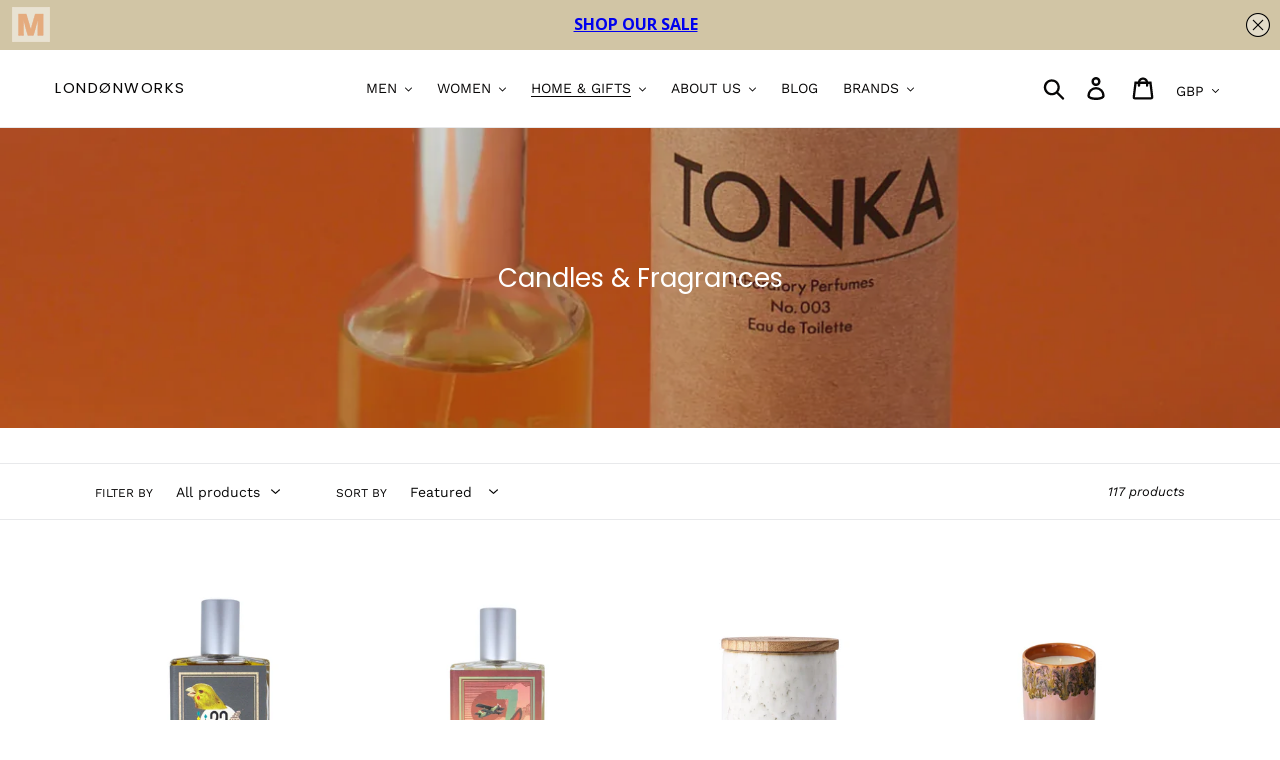

--- FILE ---
content_type: text/html; charset=utf-8
request_url: https://londonworks.com/collections/candles
body_size: 48079
content:
<!doctype html>
<html class="no-js" lang="en">
<head>
<script type="text/javascript" src="https://edge.personalizer.io/storefront/2.0.0/js/shopify/storefront.min.js?key=wnbic-qv8o6z8av4s8zae-aljbg&shop=londonworks.myshopify.com"></script>
<script>
window.LimeSpot = window.LimeSpot === undefined ? {} : LimeSpot;
LimeSpot.PageInfo = { Type: "Collection", ReferenceIdentifier: "120080957540", Personalized: false };

LimeSpot.StoreInfo = { Theme: "Debut" };


LimeSpot.CartItems = [];
</script>




<script>GSXMLHttpRequest = XMLHttpRequest;</script><!-- hnk portfolio proof -->
<!-- Start of Booster Apps Seo-0.1-->
<title>Candles &amp; Fragrances | LONDØNWORKS</title><meta name="description" content="Shop our curated collection of beautiful candles, fragrances, and incense. AERY, URBAN WAX REFINERY, EARL OF EAST, CANDLE HAND, PYROPET, PINK STORIES." /><script type="application/ld+json">
  {
    "@context": "https://schema.org",
    "@type": "Organization",
    "name": "LONDØNWORKS",
    "url": "https://londonworks.com",
    "description": "Online store for sustainable fashion, men's clothing, women's clothing, colourful homeware, and gift ideas. We travel the world to discover and bring the best original brands to London.\n","image": "https://londonworks.com/cdn/shop/t/1/assets/logo.png?v=9290",
      "logo": "https://londonworks.com/cdn/shop/t/1/assets/logo.png?v=9290","sameAs": ["https://facebook.com/LondonworksStore", "https://instagram.com/londonworksuk"],
    "telephone": "07712632275",
    "address": {
      "@type": "PostalAddress",
      "streetAddress": "72 Fortis Green Road",
      "addressLocality": "London",
      "addressRegion": "England",
      "postalCode": "N10 3HN",
      "addressCountry": "United Kingdom"
    }
  }
</script>

<script type="application/ld+json">
  {
    "@context": "https://schema.org",
    "@type": "WebSite",
    "name": "LONDØNWORKS",
    "url": "https://londonworks.com",
    "potentialAction": {
      "@type": "SearchAction",
      "query-input": "required name=query",
      "target": "https://londonworks.com/search?q={query}"
    }
  }
</script>
<!-- end of Booster Apps SEO -->
  <meta charset="utf-8">
  <meta http-equiv="X-UA-Compatible" content="IE=edge,chrome=1">
  <meta name="viewport" content="width=device-width,initial-scale=1">
  <meta name="theme-color" content="#557b97">
  <link rel="canonical" href="https://londonworks.com/collections/candles"><link rel="shortcut icon" href="//londonworks.com/cdn/shop/files/oo_32x32.jpg?v=1614287110" type="image/png">
<!-- /snippets/social-meta-tags.liquid -->




<meta property="og:site_name" content="LONDØNWORKS">
<meta property="og:url" content="https://londonworks.com/collections/candles">
<meta property="og:title" content="Candles & Fragrances">
<meta property="og:type" content="product.group">
<meta property="og:description" content="Shop our curated collection of beautiful candles, fragrances, and incense. AERY, URBAN WAX REFINERY, EARL OF EAST, CANDLE HAND, PYROPET, PINK STORIES.">

<meta property="og:image" content="http://londonworks.com/cdn/shop/collections/902_1080x_1024x1024_2x_3e2ba0b0-ea67-450c-9b9b-9ac5650f415e_1200x1200.webp?v=1700229144">
<meta property="og:image:secure_url" content="https://londonworks.com/cdn/shop/collections/902_1080x_1024x1024_2x_3e2ba0b0-ea67-450c-9b9b-9ac5650f415e_1200x1200.webp?v=1700229144">


<meta name="twitter:card" content="summary_large_image">
<meta name="twitter:title" content="Candles & Fragrances">
<meta name="twitter:description" content="Shop our curated collection of beautiful candles, fragrances, and incense. AERY, URBAN WAX REFINERY, EARL OF EAST, CANDLE HAND, PYROPET, PINK STORIES.">


  <link href="//londonworks.com/cdn/shop/t/1/assets/theme.scss.css?v=87048418433952919361763031216" rel="stylesheet" type="text/css" media="all" />

  <script>
    var theme = {
      strings: {
        addToCart: "Add to cart",
        soldOut: "Sold out",
        unavailable: "Unavailable",
        regularPrice: "Regular price",
        sale: "Sale",
        showMore: "Show More",
        showLess: "Show Less",
        addressError: "Error looking up that address",
        addressNoResults: "No results for that address",
        addressQueryLimit: "You have exceeded the Google API usage limit. Consider upgrading to a \u003ca href=\"https:\/\/developers.google.com\/maps\/premium\/usage-limits\"\u003ePremium Plan\u003c\/a\u003e.",
        authError: "There was a problem authenticating your Google Maps account.",
        newWindow: "Opens in a new window.",
        external: "Opens external website.",
        newWindowExternal: "Opens external website in a new window."
      },
      moneyFormat: "£{{amount}}"
    }

    document.documentElement.className = document.documentElement.className.replace('no-js', 'js');
  </script><script src="//londonworks.com/cdn/shop/t/1/assets/lazysizes.js?v=68441465964607740661546429968" async="async"></script>
  <script src="//londonworks.com/cdn/shop/t/1/assets/vendor.js?v=121857302354663160541546429969" defer="defer"></script>
  <script src="//londonworks.com/cdn/shop/t/1/assets/theme.js?v=12513799077045517171680883202" defer="defer"></script>

  <script>window.performance && window.performance.mark && window.performance.mark('shopify.content_for_header.start');</script><meta name="google-site-verification" content="KdN_4v87U21IFSZEJsE-7lzbOAyWAu3RLBJZtEFniFU">
<meta name="facebook-domain-verification" content="fc1qbhru94g0709rkujmjz4mdcm2dg">
<meta name="facebook-domain-verification" content="trmkxniw8tfrstwljttctipok8n165">
<meta name="facebook-domain-verification" content="3dqk4f78w8d6wzq9jp1q42yn5xicwi">
<meta name="facebook-domain-verification" content="yj7wegc6pk4mjog3mld1eba07crrn8">
<meta id="shopify-digital-wallet" name="shopify-digital-wallet" content="/14587691108/digital_wallets/dialog">
<meta name="shopify-checkout-api-token" content="7093bede77d36de3a81b6eab0a96d84f">
<meta id="in-context-paypal-metadata" data-shop-id="14587691108" data-venmo-supported="false" data-environment="production" data-locale="en_US" data-paypal-v4="true" data-currency="GBP">
<link rel="alternate" type="application/atom+xml" title="Feed" href="/collections/candles.atom" />
<link rel="next" href="/collections/candles?page=2">
<link rel="alternate" type="application/json+oembed" href="https://londonworks.com/collections/candles.oembed">
<script async="async" src="/checkouts/internal/preloads.js?locale=en-GB"></script>
<link rel="preconnect" href="https://shop.app" crossorigin="anonymous">
<script async="async" src="https://shop.app/checkouts/internal/preloads.js?locale=en-GB&shop_id=14587691108" crossorigin="anonymous"></script>
<script id="apple-pay-shop-capabilities" type="application/json">{"shopId":14587691108,"countryCode":"GB","currencyCode":"GBP","merchantCapabilities":["supports3DS"],"merchantId":"gid:\/\/shopify\/Shop\/14587691108","merchantName":"LONDØNWORKS","requiredBillingContactFields":["postalAddress","email"],"requiredShippingContactFields":["postalAddress","email"],"shippingType":"shipping","supportedNetworks":["visa","maestro","masterCard","amex","discover","elo"],"total":{"type":"pending","label":"LONDØNWORKS","amount":"1.00"},"shopifyPaymentsEnabled":true,"supportsSubscriptions":true}</script>
<script id="shopify-features" type="application/json">{"accessToken":"7093bede77d36de3a81b6eab0a96d84f","betas":["rich-media-storefront-analytics"],"domain":"londonworks.com","predictiveSearch":true,"shopId":14587691108,"locale":"en"}</script>
<script>var Shopify = Shopify || {};
Shopify.shop = "londonworks.myshopify.com";
Shopify.locale = "en";
Shopify.currency = {"active":"GBP","rate":"1.0"};
Shopify.country = "GB";
Shopify.theme = {"name":"Debut","id":52834697316,"schema_name":"Debut","schema_version":"11.0.1","theme_store_id":796,"role":"main"};
Shopify.theme.handle = "null";
Shopify.theme.style = {"id":null,"handle":null};
Shopify.cdnHost = "londonworks.com/cdn";
Shopify.routes = Shopify.routes || {};
Shopify.routes.root = "/";</script>
<script type="module">!function(o){(o.Shopify=o.Shopify||{}).modules=!0}(window);</script>
<script>!function(o){function n(){var o=[];function n(){o.push(Array.prototype.slice.apply(arguments))}return n.q=o,n}var t=o.Shopify=o.Shopify||{};t.loadFeatures=n(),t.autoloadFeatures=n()}(window);</script>
<script>
  window.ShopifyPay = window.ShopifyPay || {};
  window.ShopifyPay.apiHost = "shop.app\/pay";
  window.ShopifyPay.redirectState = null;
</script>
<script id="shop-js-analytics" type="application/json">{"pageType":"collection"}</script>
<script defer="defer" async type="module" src="//londonworks.com/cdn/shopifycloud/shop-js/modules/v2/client.init-shop-cart-sync_BT-GjEfc.en.esm.js"></script>
<script defer="defer" async type="module" src="//londonworks.com/cdn/shopifycloud/shop-js/modules/v2/chunk.common_D58fp_Oc.esm.js"></script>
<script defer="defer" async type="module" src="//londonworks.com/cdn/shopifycloud/shop-js/modules/v2/chunk.modal_xMitdFEc.esm.js"></script>
<script type="module">
  await import("//londonworks.com/cdn/shopifycloud/shop-js/modules/v2/client.init-shop-cart-sync_BT-GjEfc.en.esm.js");
await import("//londonworks.com/cdn/shopifycloud/shop-js/modules/v2/chunk.common_D58fp_Oc.esm.js");
await import("//londonworks.com/cdn/shopifycloud/shop-js/modules/v2/chunk.modal_xMitdFEc.esm.js");

  window.Shopify.SignInWithShop?.initShopCartSync?.({"fedCMEnabled":true,"windoidEnabled":true});

</script>
<script>
  window.Shopify = window.Shopify || {};
  if (!window.Shopify.featureAssets) window.Shopify.featureAssets = {};
  window.Shopify.featureAssets['shop-js'] = {"shop-cart-sync":["modules/v2/client.shop-cart-sync_DZOKe7Ll.en.esm.js","modules/v2/chunk.common_D58fp_Oc.esm.js","modules/v2/chunk.modal_xMitdFEc.esm.js"],"init-fed-cm":["modules/v2/client.init-fed-cm_B6oLuCjv.en.esm.js","modules/v2/chunk.common_D58fp_Oc.esm.js","modules/v2/chunk.modal_xMitdFEc.esm.js"],"shop-cash-offers":["modules/v2/client.shop-cash-offers_D2sdYoxE.en.esm.js","modules/v2/chunk.common_D58fp_Oc.esm.js","modules/v2/chunk.modal_xMitdFEc.esm.js"],"shop-login-button":["modules/v2/client.shop-login-button_QeVjl5Y3.en.esm.js","modules/v2/chunk.common_D58fp_Oc.esm.js","modules/v2/chunk.modal_xMitdFEc.esm.js"],"pay-button":["modules/v2/client.pay-button_DXTOsIq6.en.esm.js","modules/v2/chunk.common_D58fp_Oc.esm.js","modules/v2/chunk.modal_xMitdFEc.esm.js"],"shop-button":["modules/v2/client.shop-button_DQZHx9pm.en.esm.js","modules/v2/chunk.common_D58fp_Oc.esm.js","modules/v2/chunk.modal_xMitdFEc.esm.js"],"avatar":["modules/v2/client.avatar_BTnouDA3.en.esm.js"],"init-windoid":["modules/v2/client.init-windoid_CR1B-cfM.en.esm.js","modules/v2/chunk.common_D58fp_Oc.esm.js","modules/v2/chunk.modal_xMitdFEc.esm.js"],"init-shop-for-new-customer-accounts":["modules/v2/client.init-shop-for-new-customer-accounts_C_vY_xzh.en.esm.js","modules/v2/client.shop-login-button_QeVjl5Y3.en.esm.js","modules/v2/chunk.common_D58fp_Oc.esm.js","modules/v2/chunk.modal_xMitdFEc.esm.js"],"init-shop-email-lookup-coordinator":["modules/v2/client.init-shop-email-lookup-coordinator_BI7n9ZSv.en.esm.js","modules/v2/chunk.common_D58fp_Oc.esm.js","modules/v2/chunk.modal_xMitdFEc.esm.js"],"init-shop-cart-sync":["modules/v2/client.init-shop-cart-sync_BT-GjEfc.en.esm.js","modules/v2/chunk.common_D58fp_Oc.esm.js","modules/v2/chunk.modal_xMitdFEc.esm.js"],"shop-toast-manager":["modules/v2/client.shop-toast-manager_DiYdP3xc.en.esm.js","modules/v2/chunk.common_D58fp_Oc.esm.js","modules/v2/chunk.modal_xMitdFEc.esm.js"],"init-customer-accounts":["modules/v2/client.init-customer-accounts_D9ZNqS-Q.en.esm.js","modules/v2/client.shop-login-button_QeVjl5Y3.en.esm.js","modules/v2/chunk.common_D58fp_Oc.esm.js","modules/v2/chunk.modal_xMitdFEc.esm.js"],"init-customer-accounts-sign-up":["modules/v2/client.init-customer-accounts-sign-up_iGw4briv.en.esm.js","modules/v2/client.shop-login-button_QeVjl5Y3.en.esm.js","modules/v2/chunk.common_D58fp_Oc.esm.js","modules/v2/chunk.modal_xMitdFEc.esm.js"],"shop-follow-button":["modules/v2/client.shop-follow-button_CqMgW2wH.en.esm.js","modules/v2/chunk.common_D58fp_Oc.esm.js","modules/v2/chunk.modal_xMitdFEc.esm.js"],"checkout-modal":["modules/v2/client.checkout-modal_xHeaAweL.en.esm.js","modules/v2/chunk.common_D58fp_Oc.esm.js","modules/v2/chunk.modal_xMitdFEc.esm.js"],"shop-login":["modules/v2/client.shop-login_D91U-Q7h.en.esm.js","modules/v2/chunk.common_D58fp_Oc.esm.js","modules/v2/chunk.modal_xMitdFEc.esm.js"],"lead-capture":["modules/v2/client.lead-capture_BJmE1dJe.en.esm.js","modules/v2/chunk.common_D58fp_Oc.esm.js","modules/v2/chunk.modal_xMitdFEc.esm.js"],"payment-terms":["modules/v2/client.payment-terms_Ci9AEqFq.en.esm.js","modules/v2/chunk.common_D58fp_Oc.esm.js","modules/v2/chunk.modal_xMitdFEc.esm.js"]};
</script>
<script>(function() {
  var isLoaded = false;
  function asyncLoad() {
    if (isLoaded) return;
    isLoaded = true;
    var urls = ["https:\/\/cdn.shopify.com\/s\/files\/1\/0145\/8769\/1108\/t\/1\/assets\/clever_adwords_global_tag.js?shop=londonworks.myshopify.com","https:\/\/edge.personalizer.io\/storefront\/2.0.0\/js\/shopify\/storefront.min.js?key=wnbic-qv8o6z8av4s8zae-aljbg\u0026shop=londonworks.myshopify.com","\/\/searchserverapi.com\/widgets\/shopify\/init.js?a=9v9S6i3q5c\u0026shop=londonworks.myshopify.com","https:\/\/omnisnippet1.com\/platforms\/shopify.js?source=scriptTag\u0026v=2025-05-15T12\u0026shop=londonworks.myshopify.com","https:\/\/a.mailmunch.co\/widgets\/site-613785-60b12fde14d95efc8cdd71f87cfa637ec18bb91b.js?shop=londonworks.myshopify.com"];
    for (var i = 0; i < urls.length; i++) {
      var s = document.createElement('script');
      s.type = 'text/javascript';
      s.async = true;
      s.src = urls[i];
      var x = document.getElementsByTagName('script')[0];
      x.parentNode.insertBefore(s, x);
    }
  };
  if(window.attachEvent) {
    window.attachEvent('onload', asyncLoad);
  } else {
    window.addEventListener('load', asyncLoad, false);
  }
})();</script>
<script id="__st">var __st={"a":14587691108,"offset":0,"reqid":"97bf9a36-d945-4420-a164-10f70e2a4fdf-1769471131","pageurl":"londonworks.com\/collections\/candles","u":"952f96c10b40","p":"collection","rtyp":"collection","rid":120080957540};</script>
<script>window.ShopifyPaypalV4VisibilityTracking = true;</script>
<script id="captcha-bootstrap">!function(){'use strict';const t='contact',e='account',n='new_comment',o=[[t,t],['blogs',n],['comments',n],[t,'customer']],c=[[e,'customer_login'],[e,'guest_login'],[e,'recover_customer_password'],[e,'create_customer']],r=t=>t.map((([t,e])=>`form[action*='/${t}']:not([data-nocaptcha='true']) input[name='form_type'][value='${e}']`)).join(','),a=t=>()=>t?[...document.querySelectorAll(t)].map((t=>t.form)):[];function s(){const t=[...o],e=r(t);return a(e)}const i='password',u='form_key',d=['recaptcha-v3-token','g-recaptcha-response','h-captcha-response',i],f=()=>{try{return window.sessionStorage}catch{return}},m='__shopify_v',_=t=>t.elements[u];function p(t,e,n=!1){try{const o=window.sessionStorage,c=JSON.parse(o.getItem(e)),{data:r}=function(t){const{data:e,action:n}=t;return t[m]||n?{data:e,action:n}:{data:t,action:n}}(c);for(const[e,n]of Object.entries(r))t.elements[e]&&(t.elements[e].value=n);n&&o.removeItem(e)}catch(o){console.error('form repopulation failed',{error:o})}}const l='form_type',E='cptcha';function T(t){t.dataset[E]=!0}const w=window,h=w.document,L='Shopify',v='ce_forms',y='captcha';let A=!1;((t,e)=>{const n=(g='f06e6c50-85a8-45c8-87d0-21a2b65856fe',I='https://cdn.shopify.com/shopifycloud/storefront-forms-hcaptcha/ce_storefront_forms_captcha_hcaptcha.v1.5.2.iife.js',D={infoText:'Protected by hCaptcha',privacyText:'Privacy',termsText:'Terms'},(t,e,n)=>{const o=w[L][v],c=o.bindForm;if(c)return c(t,g,e,D).then(n);var r;o.q.push([[t,g,e,D],n]),r=I,A||(h.body.append(Object.assign(h.createElement('script'),{id:'captcha-provider',async:!0,src:r})),A=!0)});var g,I,D;w[L]=w[L]||{},w[L][v]=w[L][v]||{},w[L][v].q=[],w[L][y]=w[L][y]||{},w[L][y].protect=function(t,e){n(t,void 0,e),T(t)},Object.freeze(w[L][y]),function(t,e,n,w,h,L){const[v,y,A,g]=function(t,e,n){const i=e?o:[],u=t?c:[],d=[...i,...u],f=r(d),m=r(i),_=r(d.filter((([t,e])=>n.includes(e))));return[a(f),a(m),a(_),s()]}(w,h,L),I=t=>{const e=t.target;return e instanceof HTMLFormElement?e:e&&e.form},D=t=>v().includes(t);t.addEventListener('submit',(t=>{const e=I(t);if(!e)return;const n=D(e)&&!e.dataset.hcaptchaBound&&!e.dataset.recaptchaBound,o=_(e),c=g().includes(e)&&(!o||!o.value);(n||c)&&t.preventDefault(),c&&!n&&(function(t){try{if(!f())return;!function(t){const e=f();if(!e)return;const n=_(t);if(!n)return;const o=n.value;o&&e.removeItem(o)}(t);const e=Array.from(Array(32),(()=>Math.random().toString(36)[2])).join('');!function(t,e){_(t)||t.append(Object.assign(document.createElement('input'),{type:'hidden',name:u})),t.elements[u].value=e}(t,e),function(t,e){const n=f();if(!n)return;const o=[...t.querySelectorAll(`input[type='${i}']`)].map((({name:t})=>t)),c=[...d,...o],r={};for(const[a,s]of new FormData(t).entries())c.includes(a)||(r[a]=s);n.setItem(e,JSON.stringify({[m]:1,action:t.action,data:r}))}(t,e)}catch(e){console.error('failed to persist form',e)}}(e),e.submit())}));const S=(t,e)=>{t&&!t.dataset[E]&&(n(t,e.some((e=>e===t))),T(t))};for(const o of['focusin','change'])t.addEventListener(o,(t=>{const e=I(t);D(e)&&S(e,y())}));const B=e.get('form_key'),M=e.get(l),P=B&&M;t.addEventListener('DOMContentLoaded',(()=>{const t=y();if(P)for(const e of t)e.elements[l].value===M&&p(e,B);[...new Set([...A(),...v().filter((t=>'true'===t.dataset.shopifyCaptcha))])].forEach((e=>S(e,t)))}))}(h,new URLSearchParams(w.location.search),n,t,e,['guest_login'])})(!0,!0)}();</script>
<script integrity="sha256-4kQ18oKyAcykRKYeNunJcIwy7WH5gtpwJnB7kiuLZ1E=" data-source-attribution="shopify.loadfeatures" defer="defer" src="//londonworks.com/cdn/shopifycloud/storefront/assets/storefront/load_feature-a0a9edcb.js" crossorigin="anonymous"></script>
<script crossorigin="anonymous" defer="defer" src="//londonworks.com/cdn/shopifycloud/storefront/assets/shopify_pay/storefront-65b4c6d7.js?v=20250812"></script>
<script data-source-attribution="shopify.dynamic_checkout.dynamic.init">var Shopify=Shopify||{};Shopify.PaymentButton=Shopify.PaymentButton||{isStorefrontPortableWallets:!0,init:function(){window.Shopify.PaymentButton.init=function(){};var t=document.createElement("script");t.src="https://londonworks.com/cdn/shopifycloud/portable-wallets/latest/portable-wallets.en.js",t.type="module",document.head.appendChild(t)}};
</script>
<script data-source-attribution="shopify.dynamic_checkout.buyer_consent">
  function portableWalletsHideBuyerConsent(e){var t=document.getElementById("shopify-buyer-consent"),n=document.getElementById("shopify-subscription-policy-button");t&&n&&(t.classList.add("hidden"),t.setAttribute("aria-hidden","true"),n.removeEventListener("click",e))}function portableWalletsShowBuyerConsent(e){var t=document.getElementById("shopify-buyer-consent"),n=document.getElementById("shopify-subscription-policy-button");t&&n&&(t.classList.remove("hidden"),t.removeAttribute("aria-hidden"),n.addEventListener("click",e))}window.Shopify?.PaymentButton&&(window.Shopify.PaymentButton.hideBuyerConsent=portableWalletsHideBuyerConsent,window.Shopify.PaymentButton.showBuyerConsent=portableWalletsShowBuyerConsent);
</script>
<script data-source-attribution="shopify.dynamic_checkout.cart.bootstrap">document.addEventListener("DOMContentLoaded",(function(){function t(){return document.querySelector("shopify-accelerated-checkout-cart, shopify-accelerated-checkout")}if(t())Shopify.PaymentButton.init();else{new MutationObserver((function(e,n){t()&&(Shopify.PaymentButton.init(),n.disconnect())})).observe(document.body,{childList:!0,subtree:!0})}}));
</script>
<link id="shopify-accelerated-checkout-styles" rel="stylesheet" media="screen" href="https://londonworks.com/cdn/shopifycloud/portable-wallets/latest/accelerated-checkout-backwards-compat.css" crossorigin="anonymous">
<style id="shopify-accelerated-checkout-cart">
        #shopify-buyer-consent {
  margin-top: 1em;
  display: inline-block;
  width: 100%;
}

#shopify-buyer-consent.hidden {
  display: none;
}

#shopify-subscription-policy-button {
  background: none;
  border: none;
  padding: 0;
  text-decoration: underline;
  font-size: inherit;
  cursor: pointer;
}

#shopify-subscription-policy-button::before {
  box-shadow: none;
}

      </style>

<script>window.performance && window.performance.mark && window.performance.mark('shopify.content_for_header.end');</script>

<!--   This area was rendered by Stores App --> 
	

<script src="https://cdn.klokantech.com/maptilerlayer/v1/index.js"></script>
<script>
    var gbStoreProduct = null;
    var gbStoreOrder = [];
    var StoresApp = StoresApp || {};
    StoresApp.shopUrl = 'londonworks.myshopify.com';
    var gbStoreSetting = {"design":{"color":{"textOutOfStock":"#ff0000","textInStock":"#0000ff","textShippingMethod":"#000000","shippingMethodBackground":"#fbfbfb","shippingMethodHover":"#dbe78e","textShippingMethodHover":"000000","textShippingMethodSelected":"000000","shippingMethodSelected":"#f5deb3","calendarBackground":"#ffffff","dayHover":"#b1dcfb","daySelected":"#0089ec","calendarText":"#000000","textDayHover":"#000000","textDaySelected":"#000000","timeSlot":"#ffffff","timeSlotHover":"#b1dcfb","timeSlotSelected":"#0089ec","textTimeSlot":"#000000","textTimeSlotHover":"#000000","textTimeSlotSelected":"#000000"},"items":["shipping","storePickup","localDelivery"]},"storePickup":{"status":true,"filter":{"status":true,"name":true,"tag":false,"group":false,"radius":true},"pickup_condition":{"subtotal":{"greater":null,"less":null},"operator":"AND","quantity":{"greater":"1","less":"3"},"enable_pickup":"1"},"store":{"orderBy":"1","storeDefault":"4824","orderStores":["4824"]}},"general":{"googleMap":{"status":false,"apiKey":null,"style":"Standard","zoom":"12","pinIcon":"https:\/\/stores.globosoftware.net\/images\/location-512.png","distance_length_unit":"km"},"inventory":{"hideOutOfStockLocations":false,"onlyShowOutOfStockOrInStock":false,"showUnlinkedLocations":false,"useInventoryThreshold":false,"outOfStock":{"number":0,"text":"Out of Stock"},"lowStock":{"number":5,"text":"Low Stock"},"highStock":{"number":null,"text":"High Stock"},"noInventoryFound":{"show":false,"text":null}}},"localDelivery":{"status":true,"validation":"1","lag_timeL":"0","listZipCode":"NW1,N10","datePicker":true,"distance":"15","distanceUnit":"m","lagtime":"0","lag_time":"2"},"shipping":{"status":true}};
    var gbStoreLanguages = [{"name":"English","code":"en","translate":{"widget":{"enterPostalCode":"Enter your postal code into the field below to check if you are eligible for local delivery:","dateLocalDeliveryPlaceholder":"Choose the delivery date.","dateLocalDeliveryRequiredMessage":"Please select a delivery date.","noStoreFound":"No stores were found.","shippingText":"Shipping","storePickupText":"Store Pickup","localDeliveryText":"Local Delivery","findLocationText":"Find location button","findLocationPlaceholder":"Find my location","filterByGroup":"Filter by group","filterByTag":"Filter by tag","moreInfoText":"More information","dateTimePlaceholder":"Choose datetime","pickupStoreRequiredMessage":"Please pickup a store","pickupTimeRequiredMessage":"Please pickup a store","popupGetDirection":"Get Directions","popupPhone":"Phone","popupFax":"Fax","popupEmail":"Email","popupNote":"Note","popupOpenHour":"Opening hours","popupStoreClose":"Store Close","searchText":"Search button","mondayText":"Monday","tuesdayText":"Tuesday","wednesdayText":"Wednesday","thursdayText":"Thursday","fridayText":"Friday","saturdayText":"Saturday","sundayText":"Sunday","zipCodeRequiredMessage":"Please enter a valid zipcode","deliveryNotAvailable":"Sorry, delivery is not available in your area.","deliveryAvailable":"Great! You are eligible for delivery."},"checkout":{"contact":{"shipping_address_title":"Pickup information"},"thank_you":{"marker":{"shipping":"Pickup address"},"shipping_address_title":"Pickup address"},"general":{"continue_to_shipping_method":"Continue"},"order_summary":{"free_shipping_discount_label":"Free pickup","shipping_label":"Store Pickup"},"shipping":{"title":"Store Pickup","waiting_on_rate_notice":"Please wait while we fetch available pickup rates...","no_rates_for_cart_or_destination_notice":"Pickup is not available for your cart or destination.","no_rates_for_country_notice":"We don't offer pickups in .","please_enter_your_shipping_information_notice":"Please go back to the shopping cart page and choose a pickup location."},"payment":{"same_billing_address_label":"Please use the option below \u2b07","different_billing_address_label":"Use a different billing address"}}}}];
    var gbStoreProductDefaultStorePickup = {"productId":4434305843275,"variantId":31681718353995,"title":"Store Pickup","handle":"globo-store-pickup"};
    var gbStoreProductDefaultLocalDelivery = {"productId":4466689474635,"variantId":31832160993355,"title":"Local Delivery","handle":"globo-local-delivery"};
    var gbStoreLanguageDefault = "en";
    StoresApp.locale = StoresApp.locale || "en";
    StoresApp.shopGoogleMapStyle= '[]';
    StoresApp.defaultLat = 21.046895;
    StoresApp.defaultLong = 105.788200;
    StoresApp.zoomLevel = "12";
    StoresApp.distance_unit = "km";
    StoresApp.hasStoreIcon = true;
    StoresApp.item_count = 0;
    StoresApp.total_price = 0;
    StoresApp.translation_6 = "Not found";
    StoresApp.defaultIcon = 'https://stores.globosoftware.net/images/location-512.png';
    StoresApp.isCartPage = false;
    StoresApp.enable_pickup = 1;
    StoresApp.translation= {"enterPostalCode":"Enter your postal code into the field below to check if you are eligible for local delivery:","dateLocalDeliveryPlaceholder":"Choose the delivery date.","dateLocalDeliveryRequiredMessage":"Please select a delivery date.","noStoreFound":"No stores were found.","shippingText":"Shipping","storePickupText":"Store Pickup","localDeliveryText":"Local Delivery","findLocationText":"Find location button","findLocationPlaceholder":"Find my location","filterByGroup":"Filter by group","filterByTag":"Filter by tag","moreInfoText":"More information","dateTimePlaceholder":"Choose datetime","pickupStoreRequiredMessage":"Please pickup a store","pickupTimeRequiredMessage":"Please pickup a store","popupGetDirection":"Get Directions","popupPhone":"Phone","popupFax":"Fax","popupEmail":"Email","popupNote":"Note","popupOpenHour":"Opening hours","popupStoreClose":"Store Close","searchText":"Search button","mondayText":"Monday","tuesdayText":"Tuesday","wednesdayText":"Wednesday","thursdayText":"Thursday","fridayText":"Friday","saturdayText":"Saturday","sundayText":"Sunday","zipCodeRequiredMessage":"Please enter a valid zipcode","deliveryNotAvailable":"Sorry, delivery is not available in your area.","deliveryAvailable":"Great! You are eligible for delivery."};
    StoresApp.settings = {"subtotal":{"greater":null,"less":null},"operator":"AND","quantity":{"greater":"1","less":"3"},"enable_pickup":"1"};
    StoresApp.notCheckZipCode = false;
</script>

 
<!-- End Area -->

    
		
          <div class="selCollection_fb" style="display:none;">
            	
                
            	
            		<p data-pixelId="874223466358696">all</p>
            	
</div>
        
        
	
	<div class="shopCurrency" style="display:none;">GBP</div>
	<script src="//londonworks.com/cdn/shopifycloud/storefront/assets/themes_support/api.jquery-7ab1a3a4.js" defer="defer"></script>

<script src="https://multifbpixels.website/pull/londonworks.myshopify.com/hook.js?1585916282" defer="defer"></script><link rel="stylesheet" type="text/css" href='//londonworks.com/cdn/shop/t/1/assets/sca.storepickup.css?v=11503990331391480291587642559' />


<script type="text/javascript">
  //BOOSTER APPS COMMON JS CODE
  window.BoosterApps = window.BoosterApps || {};
  window.BoosterApps.common = window.BoosterApps.common || {};
  window.BoosterApps.common.shop = {
    permanent_domain: 'londonworks.myshopify.com',
    currency: "GBP",
    money_format: "£{{amount}}",
    id: 14587691108
  };
  

  window.BoosterApps.common.template = 'collection';
  window.BoosterApps.common.cart = {};
  window.BoosterApps.common.vapid_public_key = "BO5RJ2FA8w6MW2Qt1_MKSFtoVpVjUMLYkHb2arb7zZxEaYGTMuLvmZGabSHj8q0EwlzLWBAcAU_0z-z9Xps8kF8=";

  window.BoosterApps.cs_app_url = "/apps/ba_fb_app";

  window.BoosterApps.global_config = {"asset_urls":{"loy":{"init_js":"https:\/\/cdn.shopify.com\/s\/files\/1\/0194\/1736\/6592\/t\/1\/assets\/ba_loy_init.js?v=1643899006","widget_js":"https:\/\/cdn.shopify.com\/s\/files\/1\/0194\/1736\/6592\/t\/1\/assets\/ba_loy_widget.js?v=1643899010","widget_css":"https:\/\/cdn.shopify.com\/s\/files\/1\/0194\/1736\/6592\/t\/1\/assets\/ba_loy_widget.css?v=1630424861"},"rev":{"init_js":null,"widget_js":null,"modal_js":null,"widget_css":null,"modal_css":null},"pu":{"init_js":"https:\/\/cdn.shopify.com\/s\/files\/1\/0194\/1736\/6592\/t\/1\/assets\/ba_pu_init.js?v=1635877170"},"bis":{"init_js":"https:\/\/cdn.shopify.com\/s\/files\/1\/0194\/1736\/6592\/t\/1\/assets\/ba_bis_init.js?v=1633795418","modal_js":"https:\/\/cdn.shopify.com\/s\/files\/1\/0194\/1736\/6592\/t\/1\/assets\/ba_bis_modal.js?v=1633795421","modal_css":"https:\/\/cdn.shopify.com\/s\/files\/1\/0194\/1736\/6592\/t\/1\/assets\/ba_bis_modal.css?v=1620346071"},"widgets":{"init_js":"https:\/\/cdn.shopify.com\/s\/files\/1\/0194\/1736\/6592\/t\/1\/assets\/ba_widget_init.js?v=1643989783","modal_js":"https:\/\/cdn.shopify.com\/s\/files\/1\/0194\/1736\/6592\/t\/1\/assets\/ba_widget_modal.js?v=1643989786","modal_css":"https:\/\/cdn.shopify.com\/s\/files\/1\/0194\/1736\/6592\/t\/1\/assets\/ba_widget_modal.css?v=1643989789"},"global":{"helper_js":"https:\/\/cdn.shopify.com\/s\/files\/1\/0194\/1736\/6592\/t\/1\/assets\/ba_tracking.js?v=1637601969"}},"proxy_paths":{"pu":"\/apps\/ba_fb_app","app_metrics":"\/apps\/ba_fb_app\/app_metrics","push_subscription":"\/apps\/ba_fb_app\/push"},"aat":["seo","pu"],"pv":false,"sts":false,"bam":false,"base_money_format":"£{{amount}}"};



    window.BoosterApps.pu_config = {"push_prompt_cover_enabled":false,"push_prompt_cover_title":"One small step","push_prompt_cover_message":"Allow your browser to receive notifications","subscription_plan_exceeded_limits":false};


  for (i = 0; i < window.localStorage.length; i++) {
    var key = window.localStorage.key(i);
    if (key.slice(0,10) === "ba_msg_sub") {
      window.BoosterApps.can_update_cart = true;
    }
  }

  

</script>

<script type="text/javascript">
  !function(e){var t={};function r(n){if(t[n])return t[n].exports;var o=t[n]={i:n,l:!1,exports:{}};return e[n].call(o.exports,o,o.exports,r),o.l=!0,o.exports}r.m=e,r.c=t,r.d=function(e,t,n){r.o(e,t)||Object.defineProperty(e,t,{enumerable:!0,get:n})},r.r=function(e){"undefined"!==typeof Symbol&&Symbol.toStringTag&&Object.defineProperty(e,Symbol.toStringTag,{value:"Module"}),Object.defineProperty(e,"__esModule",{value:!0})},r.t=function(e,t){if(1&t&&(e=r(e)),8&t)return e;if(4&t&&"object"===typeof e&&e&&e.__esModule)return e;var n=Object.create(null);if(r.r(n),Object.defineProperty(n,"default",{enumerable:!0,value:e}),2&t&&"string"!=typeof e)for(var o in e)r.d(n,o,function(t){return e[t]}.bind(null,o));return n},r.n=function(e){var t=e&&e.__esModule?function(){return e.default}:function(){return e};return r.d(t,"a",t),t},r.o=function(e,t){return Object.prototype.hasOwnProperty.call(e,t)},r.p="https://boosterapps.com/apps/push-marketing/packs/",r(r.s=19)}({19:function(e,t){}});
//# sourceMappingURL=application-6274f4e4faa56f1a8c14.js.map

  //Global snippet for Booster Apps
  //this is updated automatically - do not edit manually.

  function loadScript(src, defer, done) {
    var js = document.createElement('script');
    js.src = src;
    js.defer = defer;
    js.onload = function(){done();};
    js.onerror = function(){
      done(new Error('Failed to load script ' + src));
    };
    document.head.appendChild(js);
  }

  function browserSupportsAllFeatures() {
    return window.Promise && window.fetch && window.Symbol;
  }

  if (browserSupportsAllFeatures()) {
    main();
  } else {
    loadScript('https://polyfill-fastly.net/v3/polyfill.min.js?features=Promise,fetch', true, main);
  }

  function loadAppScripts(){



      loadScript(window.BoosterApps.global_config.asset_urls.pu.init_js, true, function(){});
  }

  function main(err) {
    //isolate the scope
    loadScript(window.BoosterApps.global_config.asset_urls.global.helper_js, false, loadAppScripts);
  }
</script>

<script type="text/javascript">
  //BOOSTER APPS COMMON JS CODE
  window.BoosterApps = window.BoosterApps || {};
  window.BoosterApps.common = window.BoosterApps.common || {};
  window.BoosterApps.common.shop = {
    permanent_domain: 'londonworks.myshopify.com',
    currency: "GBP",
    money_format: "£{{amount}}",
    id: 14587691108
  };
  

  window.BoosterApps.common.template = 'collection';
  window.BoosterApps.common.cart = {};
  window.BoosterApps.common.vapid_public_key = "BO5RJ2FA8w6MW2Qt1_MKSFtoVpVjUMLYkHb2arb7zZxEaYGTMuLvmZGabSHj8q0EwlzLWBAcAU_0z-z9Xps8kF8=";

  window.BoosterApps.cs_app_url = "/apps/ba_fb_app";

  window.BoosterApps.global_config = {"asset_urls":{"loy":{"init_js":"https:\/\/cdn.shopify.com\/s\/files\/1\/0194\/1736\/6592\/t\/1\/assets\/ba_loy_init.js?v=1643899006","widget_js":"https:\/\/cdn.shopify.com\/s\/files\/1\/0194\/1736\/6592\/t\/1\/assets\/ba_loy_widget.js?v=1643899010","widget_css":"https:\/\/cdn.shopify.com\/s\/files\/1\/0194\/1736\/6592\/t\/1\/assets\/ba_loy_widget.css?v=1630424861"},"rev":{"init_js":null,"widget_js":null,"modal_js":null,"widget_css":null,"modal_css":null},"pu":{"init_js":"https:\/\/cdn.shopify.com\/s\/files\/1\/0194\/1736\/6592\/t\/1\/assets\/ba_pu_init.js?v=1635877170"},"bis":{"init_js":"https:\/\/cdn.shopify.com\/s\/files\/1\/0194\/1736\/6592\/t\/1\/assets\/ba_bis_init.js?v=1633795418","modal_js":"https:\/\/cdn.shopify.com\/s\/files\/1\/0194\/1736\/6592\/t\/1\/assets\/ba_bis_modal.js?v=1633795421","modal_css":"https:\/\/cdn.shopify.com\/s\/files\/1\/0194\/1736\/6592\/t\/1\/assets\/ba_bis_modal.css?v=1620346071"},"widgets":{"init_js":"https:\/\/cdn.shopify.com\/s\/files\/1\/0194\/1736\/6592\/t\/1\/assets\/ba_widget_init.js?v=1643989783","modal_js":"https:\/\/cdn.shopify.com\/s\/files\/1\/0194\/1736\/6592\/t\/1\/assets\/ba_widget_modal.js?v=1643989786","modal_css":"https:\/\/cdn.shopify.com\/s\/files\/1\/0194\/1736\/6592\/t\/1\/assets\/ba_widget_modal.css?v=1643989789"},"global":{"helper_js":"https:\/\/cdn.shopify.com\/s\/files\/1\/0194\/1736\/6592\/t\/1\/assets\/ba_tracking.js?v=1637601969"}},"proxy_paths":{"pu":"\/apps\/ba_fb_app","app_metrics":"\/apps\/ba_fb_app\/app_metrics","push_subscription":"\/apps\/ba_fb_app\/push"},"aat":["seo","pu"],"pv":false,"sts":false,"bam":false,"base_money_format":"£{{amount}}"};



    window.BoosterApps.pu_config = {"push_prompt_cover_enabled":false,"push_prompt_cover_title":"One small step","push_prompt_cover_message":"Allow your browser to receive notifications","subscription_plan_exceeded_limits":false};


  for (i = 0; i < window.localStorage.length; i++) {
    var key = window.localStorage.key(i);
    if (key.slice(0,10) === "ba_msg_sub") {
      window.BoosterApps.can_update_cart = true;
    }
  }

  

</script>


<script type="text/javascript">
  !function(e){var t={};function r(n){if(t[n])return t[n].exports;var o=t[n]={i:n,l:!1,exports:{}};return e[n].call(o.exports,o,o.exports,r),o.l=!0,o.exports}r.m=e,r.c=t,r.d=function(e,t,n){r.o(e,t)||Object.defineProperty(e,t,{enumerable:!0,get:n})},r.r=function(e){"undefined"!==typeof Symbol&&Symbol.toStringTag&&Object.defineProperty(e,Symbol.toStringTag,{value:"Module"}),Object.defineProperty(e,"__esModule",{value:!0})},r.t=function(e,t){if(1&t&&(e=r(e)),8&t)return e;if(4&t&&"object"===typeof e&&e&&e.__esModule)return e;var n=Object.create(null);if(r.r(n),Object.defineProperty(n,"default",{enumerable:!0,value:e}),2&t&&"string"!=typeof e)for(var o in e)r.d(n,o,function(t){return e[t]}.bind(null,o));return n},r.n=function(e){var t=e&&e.__esModule?function(){return e.default}:function(){return e};return r.d(t,"a",t),t},r.o=function(e,t){return Object.prototype.hasOwnProperty.call(e,t)},r.p="https://boosterapps.com/apps/push-marketing/packs/",r(r.s=21)}({21:function(e,t){}});
//# sourceMappingURL=application-3d64c6bcfede9eadaa72.js.map

  //Global snippet for Booster Apps
  //this is updated automatically - do not edit manually.

  function loadScript(src, defer, done) {
    var js = document.createElement('script');
    js.src = src;
    js.defer = defer;
    js.onload = function(){done();};
    js.onerror = function(){
      done(new Error('Failed to load script ' + src));
    };
    document.head.appendChild(js);
  }

  function browserSupportsAllFeatures() {
    return window.Promise && window.fetch && window.Symbol;
  }

  if (browserSupportsAllFeatures()) {
    main();
  } else {
    loadScript('https://polyfill-fastly.net/v3/polyfill.min.js?features=Promise,fetch', true, main);
  }

  function loadAppScripts(){



      loadScript(window.BoosterApps.global_config.asset_urls.pu.init_js, true, function(){});
  }

  function main(err) {
    //isolate the scope
    loadScript(window.BoosterApps.global_config.asset_urls.global.helper_js, false, loadAppScripts);
  }
</script>


<link href="https://monorail-edge.shopifysvc.com" rel="dns-prefetch">
<script>(function(){if ("sendBeacon" in navigator && "performance" in window) {try {var session_token_from_headers = performance.getEntriesByType('navigation')[0].serverTiming.find(x => x.name == '_s').description;} catch {var session_token_from_headers = undefined;}var session_cookie_matches = document.cookie.match(/_shopify_s=([^;]*)/);var session_token_from_cookie = session_cookie_matches && session_cookie_matches.length === 2 ? session_cookie_matches[1] : "";var session_token = session_token_from_headers || session_token_from_cookie || "";function handle_abandonment_event(e) {var entries = performance.getEntries().filter(function(entry) {return /monorail-edge.shopifysvc.com/.test(entry.name);});if (!window.abandonment_tracked && entries.length === 0) {window.abandonment_tracked = true;var currentMs = Date.now();var navigation_start = performance.timing.navigationStart;var payload = {shop_id: 14587691108,url: window.location.href,navigation_start,duration: currentMs - navigation_start,session_token,page_type: "collection"};window.navigator.sendBeacon("https://monorail-edge.shopifysvc.com/v1/produce", JSON.stringify({schema_id: "online_store_buyer_site_abandonment/1.1",payload: payload,metadata: {event_created_at_ms: currentMs,event_sent_at_ms: currentMs}}));}}window.addEventListener('pagehide', handle_abandonment_event);}}());</script>
<script id="web-pixels-manager-setup">(function e(e,d,r,n,o){if(void 0===o&&(o={}),!Boolean(null===(a=null===(i=window.Shopify)||void 0===i?void 0:i.analytics)||void 0===a?void 0:a.replayQueue)){var i,a;window.Shopify=window.Shopify||{};var t=window.Shopify;t.analytics=t.analytics||{};var s=t.analytics;s.replayQueue=[],s.publish=function(e,d,r){return s.replayQueue.push([e,d,r]),!0};try{self.performance.mark("wpm:start")}catch(e){}var l=function(){var e={modern:/Edge?\/(1{2}[4-9]|1[2-9]\d|[2-9]\d{2}|\d{4,})\.\d+(\.\d+|)|Firefox\/(1{2}[4-9]|1[2-9]\d|[2-9]\d{2}|\d{4,})\.\d+(\.\d+|)|Chrom(ium|e)\/(9{2}|\d{3,})\.\d+(\.\d+|)|(Maci|X1{2}).+ Version\/(15\.\d+|(1[6-9]|[2-9]\d|\d{3,})\.\d+)([,.]\d+|)( \(\w+\)|)( Mobile\/\w+|) Safari\/|Chrome.+OPR\/(9{2}|\d{3,})\.\d+\.\d+|(CPU[ +]OS|iPhone[ +]OS|CPU[ +]iPhone|CPU IPhone OS|CPU iPad OS)[ +]+(15[._]\d+|(1[6-9]|[2-9]\d|\d{3,})[._]\d+)([._]\d+|)|Android:?[ /-](13[3-9]|1[4-9]\d|[2-9]\d{2}|\d{4,})(\.\d+|)(\.\d+|)|Android.+Firefox\/(13[5-9]|1[4-9]\d|[2-9]\d{2}|\d{4,})\.\d+(\.\d+|)|Android.+Chrom(ium|e)\/(13[3-9]|1[4-9]\d|[2-9]\d{2}|\d{4,})\.\d+(\.\d+|)|SamsungBrowser\/([2-9]\d|\d{3,})\.\d+/,legacy:/Edge?\/(1[6-9]|[2-9]\d|\d{3,})\.\d+(\.\d+|)|Firefox\/(5[4-9]|[6-9]\d|\d{3,})\.\d+(\.\d+|)|Chrom(ium|e)\/(5[1-9]|[6-9]\d|\d{3,})\.\d+(\.\d+|)([\d.]+$|.*Safari\/(?![\d.]+ Edge\/[\d.]+$))|(Maci|X1{2}).+ Version\/(10\.\d+|(1[1-9]|[2-9]\d|\d{3,})\.\d+)([,.]\d+|)( \(\w+\)|)( Mobile\/\w+|) Safari\/|Chrome.+OPR\/(3[89]|[4-9]\d|\d{3,})\.\d+\.\d+|(CPU[ +]OS|iPhone[ +]OS|CPU[ +]iPhone|CPU IPhone OS|CPU iPad OS)[ +]+(10[._]\d+|(1[1-9]|[2-9]\d|\d{3,})[._]\d+)([._]\d+|)|Android:?[ /-](13[3-9]|1[4-9]\d|[2-9]\d{2}|\d{4,})(\.\d+|)(\.\d+|)|Mobile Safari.+OPR\/([89]\d|\d{3,})\.\d+\.\d+|Android.+Firefox\/(13[5-9]|1[4-9]\d|[2-9]\d{2}|\d{4,})\.\d+(\.\d+|)|Android.+Chrom(ium|e)\/(13[3-9]|1[4-9]\d|[2-9]\d{2}|\d{4,})\.\d+(\.\d+|)|Android.+(UC? ?Browser|UCWEB|U3)[ /]?(15\.([5-9]|\d{2,})|(1[6-9]|[2-9]\d|\d{3,})\.\d+)\.\d+|SamsungBrowser\/(5\.\d+|([6-9]|\d{2,})\.\d+)|Android.+MQ{2}Browser\/(14(\.(9|\d{2,})|)|(1[5-9]|[2-9]\d|\d{3,})(\.\d+|))(\.\d+|)|K[Aa][Ii]OS\/(3\.\d+|([4-9]|\d{2,})\.\d+)(\.\d+|)/},d=e.modern,r=e.legacy,n=navigator.userAgent;return n.match(d)?"modern":n.match(r)?"legacy":"unknown"}(),u="modern"===l?"modern":"legacy",c=(null!=n?n:{modern:"",legacy:""})[u],f=function(e){return[e.baseUrl,"/wpm","/b",e.hashVersion,"modern"===e.buildTarget?"m":"l",".js"].join("")}({baseUrl:d,hashVersion:r,buildTarget:u}),m=function(e){var d=e.version,r=e.bundleTarget,n=e.surface,o=e.pageUrl,i=e.monorailEndpoint;return{emit:function(e){var a=e.status,t=e.errorMsg,s=(new Date).getTime(),l=JSON.stringify({metadata:{event_sent_at_ms:s},events:[{schema_id:"web_pixels_manager_load/3.1",payload:{version:d,bundle_target:r,page_url:o,status:a,surface:n,error_msg:t},metadata:{event_created_at_ms:s}}]});if(!i)return console&&console.warn&&console.warn("[Web Pixels Manager] No Monorail endpoint provided, skipping logging."),!1;try{return self.navigator.sendBeacon.bind(self.navigator)(i,l)}catch(e){}var u=new XMLHttpRequest;try{return u.open("POST",i,!0),u.setRequestHeader("Content-Type","text/plain"),u.send(l),!0}catch(e){return console&&console.warn&&console.warn("[Web Pixels Manager] Got an unhandled error while logging to Monorail."),!1}}}}({version:r,bundleTarget:l,surface:e.surface,pageUrl:self.location.href,monorailEndpoint:e.monorailEndpoint});try{o.browserTarget=l,function(e){var d=e.src,r=e.async,n=void 0===r||r,o=e.onload,i=e.onerror,a=e.sri,t=e.scriptDataAttributes,s=void 0===t?{}:t,l=document.createElement("script"),u=document.querySelector("head"),c=document.querySelector("body");if(l.async=n,l.src=d,a&&(l.integrity=a,l.crossOrigin="anonymous"),s)for(var f in s)if(Object.prototype.hasOwnProperty.call(s,f))try{l.dataset[f]=s[f]}catch(e){}if(o&&l.addEventListener("load",o),i&&l.addEventListener("error",i),u)u.appendChild(l);else{if(!c)throw new Error("Did not find a head or body element to append the script");c.appendChild(l)}}({src:f,async:!0,onload:function(){if(!function(){var e,d;return Boolean(null===(d=null===(e=window.Shopify)||void 0===e?void 0:e.analytics)||void 0===d?void 0:d.initialized)}()){var d=window.webPixelsManager.init(e)||void 0;if(d){var r=window.Shopify.analytics;r.replayQueue.forEach((function(e){var r=e[0],n=e[1],o=e[2];d.publishCustomEvent(r,n,o)})),r.replayQueue=[],r.publish=d.publishCustomEvent,r.visitor=d.visitor,r.initialized=!0}}},onerror:function(){return m.emit({status:"failed",errorMsg:"".concat(f," has failed to load")})},sri:function(e){var d=/^sha384-[A-Za-z0-9+/=]+$/;return"string"==typeof e&&d.test(e)}(c)?c:"",scriptDataAttributes:o}),m.emit({status:"loading"})}catch(e){m.emit({status:"failed",errorMsg:(null==e?void 0:e.message)||"Unknown error"})}}})({shopId: 14587691108,storefrontBaseUrl: "https://londonworks.com",extensionsBaseUrl: "https://extensions.shopifycdn.com/cdn/shopifycloud/web-pixels-manager",monorailEndpoint: "https://monorail-edge.shopifysvc.com/unstable/produce_batch",surface: "storefront-renderer",enabledBetaFlags: ["2dca8a86"],webPixelsConfigList: [{"id":"1843528059","configuration":"{\"subscriberKey\":\"yzsez-ztr8cdg6g8why4uc8b-gp5l7\"}","eventPayloadVersion":"v1","runtimeContext":"STRICT","scriptVersion":"7f2756b79c173d049d70f9666ae55467","type":"APP","apiClientId":155369,"privacyPurposes":["ANALYTICS","PREFERENCES"],"dataSharingAdjustments":{"protectedCustomerApprovalScopes":["read_customer_address","read_customer_email","read_customer_name","read_customer_personal_data","read_customer_phone"]}},{"id":"755466619","configuration":"{\"config\":\"{\\\"pixel_id\\\":\\\"AW-724243057\\\",\\\"target_country\\\":\\\"GB\\\",\\\"gtag_events\\\":[{\\\"type\\\":\\\"search\\\",\\\"action_label\\\":\\\"AW-724243057\\\/IsG0CO2tvdQBEPGkrNkC\\\"},{\\\"type\\\":\\\"begin_checkout\\\",\\\"action_label\\\":\\\"AW-724243057\\\/HC5-COqtvdQBEPGkrNkC\\\"},{\\\"type\\\":\\\"view_item\\\",\\\"action_label\\\":[\\\"AW-724243057\\\/RFN-COStvdQBEPGkrNkC\\\",\\\"MC-FXFBNKKSPJ\\\"]},{\\\"type\\\":\\\"purchase\\\",\\\"action_label\\\":[\\\"AW-724243057\\\/2qczCOGtvdQBEPGkrNkC\\\",\\\"MC-FXFBNKKSPJ\\\"]},{\\\"type\\\":\\\"page_view\\\",\\\"action_label\\\":[\\\"AW-724243057\\\/w9eUCN6tvdQBEPGkrNkC\\\",\\\"MC-FXFBNKKSPJ\\\"]},{\\\"type\\\":\\\"add_payment_info\\\",\\\"action_label\\\":\\\"AW-724243057\\\/stQRCOiuvdQBEPGkrNkC\\\"},{\\\"type\\\":\\\"add_to_cart\\\",\\\"action_label\\\":\\\"AW-724243057\\\/rdFsCOetvdQBEPGkrNkC\\\"}],\\\"enable_monitoring_mode\\\":false}\"}","eventPayloadVersion":"v1","runtimeContext":"OPEN","scriptVersion":"b2a88bafab3e21179ed38636efcd8a93","type":"APP","apiClientId":1780363,"privacyPurposes":[],"dataSharingAdjustments":{"protectedCustomerApprovalScopes":["read_customer_address","read_customer_email","read_customer_name","read_customer_personal_data","read_customer_phone"]}},{"id":"223281367","configuration":"{\"pixel_id\":\"234605797926482\",\"pixel_type\":\"facebook_pixel\",\"metaapp_system_user_token\":\"-\"}","eventPayloadVersion":"v1","runtimeContext":"OPEN","scriptVersion":"ca16bc87fe92b6042fbaa3acc2fbdaa6","type":"APP","apiClientId":2329312,"privacyPurposes":["ANALYTICS","MARKETING","SALE_OF_DATA"],"dataSharingAdjustments":{"protectedCustomerApprovalScopes":["read_customer_address","read_customer_email","read_customer_name","read_customer_personal_data","read_customer_phone"]}},{"id":"193855867","eventPayloadVersion":"v1","runtimeContext":"LAX","scriptVersion":"1","type":"CUSTOM","privacyPurposes":["ANALYTICS"],"name":"Google Analytics tag (migrated)"},{"id":"shopify-app-pixel","configuration":"{}","eventPayloadVersion":"v1","runtimeContext":"STRICT","scriptVersion":"0450","apiClientId":"shopify-pixel","type":"APP","privacyPurposes":["ANALYTICS","MARKETING"]},{"id":"shopify-custom-pixel","eventPayloadVersion":"v1","runtimeContext":"LAX","scriptVersion":"0450","apiClientId":"shopify-pixel","type":"CUSTOM","privacyPurposes":["ANALYTICS","MARKETING"]}],isMerchantRequest: false,initData: {"shop":{"name":"LONDØNWORKS","paymentSettings":{"currencyCode":"GBP"},"myshopifyDomain":"londonworks.myshopify.com","countryCode":"GB","storefrontUrl":"https:\/\/londonworks.com"},"customer":null,"cart":null,"checkout":null,"productVariants":[],"purchasingCompany":null},},"https://londonworks.com/cdn","fcfee988w5aeb613cpc8e4bc33m6693e112",{"modern":"","legacy":""},{"shopId":"14587691108","storefrontBaseUrl":"https:\/\/londonworks.com","extensionBaseUrl":"https:\/\/extensions.shopifycdn.com\/cdn\/shopifycloud\/web-pixels-manager","surface":"storefront-renderer","enabledBetaFlags":"[\"2dca8a86\"]","isMerchantRequest":"false","hashVersion":"fcfee988w5aeb613cpc8e4bc33m6693e112","publish":"custom","events":"[[\"page_viewed\",{}],[\"collection_viewed\",{\"collection\":{\"id\":\"120080957540\",\"title\":\"Candles \u0026 Fragrances\",\"productVariants\":[{\"price\":{\"amount\":89.95,\"currencyCode\":\"GBP\"},\"product\":{\"title\":\"IMAGINARY AUTHORS | Fragrance 50ml | The Cobra and the Canary\",\"vendor\":\"Imaginary Authors\",\"id\":\"14682819068283\",\"untranslatedTitle\":\"IMAGINARY AUTHORS | Fragrance 50ml | The Cobra and the Canary\",\"url\":\"\/products\/imaginary-authors-fragrance-50ml-the-cobra-and-the-canary\",\"type\":\"Perfume \u0026 Cologne\"},\"id\":\"53505732903291\",\"image\":{\"src\":\"\/\/londonworks.com\/cdn\/shop\/files\/TCTC1_3000x_04cfc239-d200-4aa0-8f7d-d0cd17f45a93.png?v=1729858517\"},\"sku\":null,\"title\":\"Default Title\",\"untranslatedTitle\":\"Default Title\"},{\"price\":{\"amount\":89.95,\"currencyCode\":\"GBP\"},\"product\":{\"title\":\"IMAGINARY AUTHORS | Fragrance 50ml | Yesterday Haze\",\"vendor\":\"Imaginary Authors\",\"id\":\"14682828603771\",\"untranslatedTitle\":\"IMAGINARY AUTHORS | Fragrance 50ml | Yesterday Haze\",\"url\":\"\/products\/imaginary-authors-fragrance-50ml-yesterday-haze\",\"type\":\"Perfume \u0026 Cologne\"},\"id\":\"53505778155899\",\"image\":{\"src\":\"\/\/londonworks.com\/cdn\/shop\/files\/YH1_3000x_b140cfe3-d4fb-487d-a28f-d43f7455f56b.jpg?v=1757325206\"},\"sku\":null,\"title\":\"Default Title\",\"untranslatedTitle\":\"Default Title\"},{\"price\":{\"amount\":35.0,\"currencyCode\":\"GBP\"},\"product\":{\"title\":\"HKLIVING | Ceramic Scented Candle | Northern Soul\",\"vendor\":\"HK LIVING\",\"id\":\"7824937910487\",\"untranslatedTitle\":\"HKLIVING | Ceramic Scented Candle | Northern Soul\",\"url\":\"\/products\/hk-living-ceramic-scented-candle-nothern-soul\",\"type\":\"Candle\"},\"id\":\"43412191543511\",\"image\":{\"src\":\"\/\/londonworks.com\/cdn\/shop\/products\/AKA3353-LR_01__38852.jpg?v=1666084594\"},\"sku\":\"\",\"title\":\"Default Title\",\"untranslatedTitle\":\"Default Title\"},{\"price\":{\"amount\":28.0,\"currencyCode\":\"GBP\"},\"product\":{\"title\":\"HKLIVING | Ceramic Small Scented Candle | Miami\",\"vendor\":\"HK LIVING\",\"id\":\"15104798392699\",\"untranslatedTitle\":\"HKLIVING | Ceramic Small Scented Candle | Miami\",\"url\":\"\/products\/hkliving-ceramic-small-scented-candle-miami\",\"type\":\"Candle\"},\"id\":\"55519139660155\",\"image\":{\"src\":\"\/\/londonworks.com\/cdn\/shop\/files\/acs0008_eg.jpg?v=1749830232\"},\"sku\":null,\"title\":\"Default Title\",\"untranslatedTitle\":\"Default Title\"},{\"price\":{\"amount\":28.0,\"currencyCode\":\"GBP\"},\"product\":{\"title\":\"HKLIVING | Ceramic Small Scented Candle | Tulum\",\"vendor\":\"HK LIVING\",\"id\":\"15104802652539\",\"untranslatedTitle\":\"HKLIVING | Ceramic Small Scented Candle | Tulum\",\"url\":\"\/products\/hkliving-ceramic-small-scented-candle-tulum\",\"type\":\"Candle\"},\"id\":\"55519146836347\",\"image\":{\"src\":\"\/\/londonworks.com\/cdn\/shop\/files\/acs0009_eg.jpg?v=1749830377\"},\"sku\":null,\"title\":\"Default Title\",\"untranslatedTitle\":\"Default Title\"},{\"price\":{\"amount\":28.0,\"currencyCode\":\"GBP\"},\"product\":{\"title\":\"HKLIVING | Ceramic Small Scented Candle | Valencia\",\"vendor\":\"HK LIVING\",\"id\":\"15104807862651\",\"untranslatedTitle\":\"HKLIVING | Ceramic Small Scented Candle | Valencia\",\"url\":\"\/products\/hkliving-ceramic-small-scented-candle-valencia\",\"type\":\"Candle\"},\"id\":\"55519150178683\",\"image\":{\"src\":\"\/\/londonworks.com\/cdn\/shop\/files\/acs0011_eg.jpg?v=1749830471\"},\"sku\":null,\"title\":\"Default Title\",\"untranslatedTitle\":\"Default Title\"},{\"price\":{\"amount\":28.0,\"currencyCode\":\"GBP\"},\"product\":{\"title\":\"HKLIVING | Ceramic Small Scented Candle | Cape Town\",\"vendor\":\"HK LIVING\",\"id\":\"15104814612859\",\"untranslatedTitle\":\"HKLIVING | Ceramic Small Scented Candle | Cape Town\",\"url\":\"\/products\/hkliving-ceramic-small-scented-candle-cape-town\",\"type\":\"Candle\"},\"id\":\"55519154012539\",\"image\":{\"src\":\"\/\/londonworks.com\/cdn\/shop\/files\/acs0012_eg.jpg?v=1749830545\"},\"sku\":null,\"title\":\"Default Title\",\"untranslatedTitle\":\"Default Title\"},{\"price\":{\"amount\":35.0,\"currencyCode\":\"GBP\"},\"product\":{\"title\":\"WXY | Roam Candle | Salt Water Sky\",\"vendor\":\"WXY\",\"id\":\"14587135558011\",\"untranslatedTitle\":\"WXY | Roam Candle | Salt Water Sky\",\"url\":\"\/products\/wxy-roam-candle-salt-water-sky\",\"type\":\"Candles\"},\"id\":\"53481931407739\",\"image\":{\"src\":\"\/\/londonworks.com\/cdn\/shop\/files\/Screenshot2024-10-04at11.51.05.png?v=1728039699\"},\"sku\":null,\"title\":\"Default Title\",\"untranslatedTitle\":\"Default Title\"},{\"price\":{\"amount\":32.5,\"currencyCode\":\"GBP\"},\"product\":{\"title\":\"AERY | Japanese Garden Scented Candle\",\"vendor\":\"AERY\",\"id\":\"4582819168331\",\"untranslatedTitle\":\"AERY | Japanese Garden Scented Candle\",\"url\":\"\/products\/aery-japanese-garden-scented-candle-blue-clay\",\"type\":\"Candle\"},\"id\":\"32338129977419\",\"image\":{\"src\":\"\/\/londonworks.com\/cdn\/shop\/products\/238508824_1.jpg?v=1591172560\"},\"sku\":\"AE0046\",\"title\":\"Default Title\",\"untranslatedTitle\":\"Default Title\"},{\"price\":{\"amount\":32.5,\"currencyCode\":\"GBP\"},\"product\":{\"title\":\"AERY | Indian Sandalwood Scented Candle\",\"vendor\":\"AERY\",\"id\":\"7627701354711\",\"untranslatedTitle\":\"AERY | Indian Sandalwood Scented Candle\",\"url\":\"\/products\/aery-indian-sandalwood-scented-candle-black-clay\",\"type\":\"Candle\"},\"id\":\"42706064244951\",\"image\":{\"src\":\"\/\/londonworks.com\/cdn\/shop\/products\/Screenshot2022-04-29at14.50.14.jpg?v=1651240341\"},\"sku\":\"\",\"title\":\"Default Title\",\"untranslatedTitle\":\"Default Title\"},{\"price\":{\"amount\":32.5,\"currencyCode\":\"GBP\"},\"product\":{\"title\":\"AERY | Himalayan Cedarleaf Scented Candle\",\"vendor\":\"AERY\",\"id\":\"7547787509975\",\"untranslatedTitle\":\"AERY | Himalayan Cedarleaf Scented Candle\",\"url\":\"\/products\/aery-himalayan-cedarleaf-scented-candle-cream-clay\",\"type\":\"Candle\"},\"id\":\"42413126189271\",\"image\":{\"src\":\"\/\/londonworks.com\/cdn\/shop\/products\/HC1copy.png?v=1645023466\"},\"sku\":\"\",\"title\":\"Default Title\",\"untranslatedTitle\":\"Default Title\"},{\"price\":{\"amount\":32.5,\"currencyCode\":\"GBP\"},\"product\":{\"title\":\"AERY | Aztec Tuberose Scented Candle\",\"vendor\":\"AERY\",\"id\":\"6906155401396\",\"untranslatedTitle\":\"AERY | Aztec Tuberose Scented Candle\",\"url\":\"\/products\/aery-aztec-tuberose-scented-candle-pink-clay\",\"type\":\"Candle\"},\"id\":\"40757051326644\",\"image\":{\"src\":\"\/\/londonworks.com\/cdn\/shop\/products\/aztec-tuber-rose-scented-candle-peach-ceramic-aery-living-02_1200x1700_96fd1897-9fa9-496c-8b5c-21a46b0a9b7d.jpg?v=1633171891\"},\"sku\":\"\",\"title\":\"Default Title\",\"untranslatedTitle\":\"Default Title\"},{\"price\":{\"amount\":15.0,\"currencyCode\":\"GBP\"},\"product\":{\"title\":\"AERY | Parisian Rose Mini Scented Candle\",\"vendor\":\"AERY\",\"id\":\"15214608384379\",\"untranslatedTitle\":\"AERY | Parisian Rose Mini Scented Candle\",\"url\":\"\/products\/aery-japanese-garden-scented-candle-copy\",\"type\":\"Candle\"},\"id\":\"55695757803899\",\"image\":{\"src\":\"\/\/londonworks.com\/cdn\/shop\/files\/AE0456_Aery_Fernweh_ParisianRoseVotiveCandle_01_WS_LO_6c1ee1f6-0290-4309-82dc-2d1a81e6f442_1.jpg?v=1755867889\"},\"sku\":null,\"title\":\"Default Title\",\"untranslatedTitle\":\"Default Title\"},{\"price\":{\"amount\":31.0,\"currencyCode\":\"GBP\"},\"product\":{\"title\":\"AERY | Fig Leaf Scented Candle\",\"vendor\":\"AERY\",\"id\":\"7976427389143\",\"untranslatedTitle\":\"AERY | Fig Leaf Scented Candle\",\"url\":\"\/products\/aery-fig-leaf-scented-candle-black-fig-vetiver-and-cedarwood\",\"type\":\"Candle\"},\"id\":\"43852359467223\",\"image\":{\"src\":\"\/\/londonworks.com\/cdn\/shop\/files\/Screenshot2023-06-20at13.09.52.png?v=1687263061\"},\"sku\":\"\",\"title\":\"Default Title\",\"untranslatedTitle\":\"Default Title\"},{\"price\":{\"amount\":14.5,\"currencyCode\":\"GBP\"},\"product\":{\"title\":\"AERY | Fig Leaf Hand Cream\",\"vendor\":\"AERY\",\"id\":\"8658056151255\",\"untranslatedTitle\":\"AERY | Fig Leaf Hand Cream\",\"url\":\"\/products\/aery-green-bamboo-hand-cream-cypress-patchouli-orange-copy\",\"type\":\"Hand cream\"},\"id\":\"45482573824215\",\"image\":{\"src\":\"\/\/londonworks.com\/cdn\/shop\/files\/Screenshot2024-08-01at12.12.07.png?v=1722510855\"},\"sku\":null,\"title\":\"Default Title\",\"untranslatedTitle\":\"Default Title\"},{\"price\":{\"amount\":14.5,\"currencyCode\":\"GBP\"},\"product\":{\"title\":\"AERY | Indian Sandalwood Hand Cream\",\"vendor\":\"AERY\",\"id\":\"8223048597719\",\"untranslatedTitle\":\"AERY | Indian Sandalwood Hand Cream\",\"url\":\"\/products\/aery-indian-sandalwood-hand-cream-pepper-raspberry-tonka\",\"type\":\"Hand cream\"},\"id\":\"44338116362455\",\"image\":{\"src\":\"\/\/londonworks.com\/cdn\/shop\/files\/Screenshot2023-12-18at14.31.00.png?v=1702910086\"},\"sku\":null,\"title\":\"Default Title\",\"untranslatedTitle\":\"Default Title\"},{\"price\":{\"amount\":14.5,\"currencyCode\":\"GBP\"},\"product\":{\"title\":\"AERY | Moroccan Rose Hand Cream\",\"vendor\":\"AERY\",\"id\":\"8332491751639\",\"untranslatedTitle\":\"AERY | Moroccan Rose Hand Cream\",\"url\":\"\/products\/aery-moroccan-rose-hand-cream-rose-tonka-bean-and-musk\",\"type\":\"Hand cream\"},\"id\":\"44713895755991\",\"image\":{\"src\":\"\/\/londonworks.com\/cdn\/shop\/files\/Screenshot2024-03-27at12.24.52.png?v=1711542453\"},\"sku\":null,\"title\":\"Default Title\",\"untranslatedTitle\":\"Default Title\"},{\"price\":{\"amount\":11.0,\"currencyCode\":\"GBP\"},\"product\":{\"title\":\"MÆGEN | Set of 3 Spiral Taper Candles | Yellow\",\"vendor\":\"MÆGEN\",\"id\":\"7888496001239\",\"untranslatedTitle\":\"MÆGEN | Set of 3 Spiral Taper Candles | Yellow\",\"url\":\"\/products\/copy-of-maegen-spiral-taper-candles-navy\",\"type\":\"Candle\"},\"id\":\"43610048430295\",\"image\":{\"src\":\"\/\/londonworks.com\/cdn\/shop\/products\/2022-01-31_Eclectic_Lifestyle_-_Ecom_05251-Edit_-_FULL_RES.jpg?v=1673884712\"},\"sku\":\"\",\"title\":\"Default Title\",\"untranslatedTitle\":\"Default Title\"},{\"price\":{\"amount\":11.0,\"currencyCode\":\"GBP\"},\"product\":{\"title\":\"MÆGEN | Set of 3 Spiral Taper Candles | Tangerine\",\"vendor\":\"MÆGEN\",\"id\":\"8138022191319\",\"untranslatedTitle\":\"MÆGEN | Set of 3 Spiral Taper Candles | Tangerine\",\"url\":\"\/products\/maegen-set-of-3-spiral-taper-candles-tangerine\",\"type\":\"Candle\"},\"id\":\"44063922716887\",\"image\":{\"src\":\"\/\/londonworks.com\/cdn\/shop\/files\/Copy_of_Wes_Anderson_scene_1_1080_x_1800_px_1.png?v=1693914810\"},\"sku\":null,\"title\":\"Default Title\",\"untranslatedTitle\":\"Default Title\"},{\"price\":{\"amount\":12.0,\"currencyCode\":\"GBP\"},\"product\":{\"title\":\"TALKING TABLES | Glass Candle Holder | Red\",\"vendor\":\"TALKING TABLES\",\"id\":\"7825613586647\",\"untranslatedTitle\":\"TALKING TABLES | Glass Candle Holder | Red\",\"url\":\"\/products\/talking-tables-glass-candle-holder-red\",\"type\":\"Candle Holders\"},\"id\":\"43414892150999\",\"image\":{\"src\":\"\/\/londonworks.com\/cdn\/shop\/products\/BOHO-RED-CNDLHOLD_2048x2048_38fc8f87-d25f-499f-aaba-e8f951cb50c2.webp?v=1666180061\"},\"sku\":\"\",\"title\":\"Default Title\",\"untranslatedTitle\":\"Default Title\"},{\"price\":{\"amount\":21.0,\"currencyCode\":\"GBP\"},\"product\":{\"title\":\"MÆGEN | Taper Candle Holder | Rose Quartz\",\"vendor\":\"MÆGEN\",\"id\":\"8138024255703\",\"untranslatedTitle\":\"MÆGEN | Taper Candle Holder | Rose Quartz\",\"url\":\"\/products\/maegen-taper-candle-holder-rose-quartz\",\"type\":\"Candle Holder\"},\"id\":\"44063928778967\",\"image\":{\"src\":\"\/\/londonworks.com\/cdn\/shop\/files\/2022-05-04_Eclectic_Candle_Holders_01587_-_FULL_RES.jpg?v=1693916078\"},\"sku\":null,\"title\":\"Default Title\",\"untranslatedTitle\":\"Default Title\"},{\"price\":{\"amount\":12.0,\"currencyCode\":\"GBP\"},\"product\":{\"title\":\"TALKING TABLES | Tall Glass Candle Holder | Red \u0026 Green\",\"vendor\":\"TALKING TABLES\",\"id\":\"8193982628055\",\"untranslatedTitle\":\"TALKING TABLES | Tall Glass Candle Holder | Red \u0026 Green\",\"url\":\"\/products\/talking-tables-tall-glass-candle-holder-red-green\",\"type\":\"Candle Holders\"},\"id\":\"44248533008599\",\"image\":{\"src\":\"\/\/londonworks.com\/cdn\/shop\/files\/Screenshot2023-11-14at17.08.52.png?v=1699981847\"},\"sku\":null,\"title\":\"Default Title\",\"untranslatedTitle\":\"Default Title\"},{\"price\":{\"amount\":16.0,\"currencyCode\":\"GBP\"},\"product\":{\"title\":\"M \u0026 R | Tall Glass Candle Holder | Orange Amber\",\"vendor\":\"M\u0026R\",\"id\":\"14896119972219\",\"untranslatedTitle\":\"M \u0026 R | Tall Glass Candle Holder | Orange Amber\",\"url\":\"\/products\/m-r-tall-glass-candle-holder-orange-amber\",\"type\":\"Candle Holder\"},\"id\":\"54977983709563\",\"image\":{\"src\":\"\/\/londonworks.com\/cdn\/shop\/files\/517e44e7ef87fc039ff8bf224f8ac74ddd9401c12e8fef253819069c767231ab.jpg?v=1737638875\"},\"sku\":null,\"title\":\"Default Title\",\"untranslatedTitle\":\"Default Title\"},{\"price\":{\"amount\":18.0,\"currencyCode\":\"GBP\"},\"product\":{\"title\":\"M \u0026 R | Ribbon Bow Ceramic Candle Holder | Ruby Red\",\"vendor\":\"M\u0026R\",\"id\":\"14896125149563\",\"untranslatedTitle\":\"M \u0026 R | Ribbon Bow Ceramic Candle Holder | Ruby Red\",\"url\":\"\/products\/m-r-ribbon-bow-ceramic-candle-holder-ruby-red\",\"type\":\"Candle Holder\"},\"id\":\"54977992884603\",\"image\":{\"src\":\"\/\/londonworks.com\/cdn\/shop\/files\/77666d7278cf2b2e9316cd7bb6a197de68a7dc39b4be8c2865d35849d11672a5.webp?v=1737639204\"},\"sku\":null,\"title\":\"Default Title\",\"untranslatedTitle\":\"Default Title\"},{\"price\":{\"amount\":28.0,\"currencyCode\":\"GBP\"},\"product\":{\"title\":\"M \u0026 R | Set of 3 Geometric Candle Holders | Primary\",\"vendor\":\"M\u0026R\",\"id\":\"15093142651259\",\"untranslatedTitle\":\"M \u0026 R | Set of 3 Geometric Candle Holders | Primary\",\"url\":\"\/products\/m-r-set-of-3-geometric-candle-holders-primary\",\"type\":\"Candle Holder\"},\"id\":\"55487936070011\",\"image\":{\"src\":\"\/\/londonworks.com\/cdn\/shop\/files\/4c86816c49ef61e9974833910d4dbda0c216babc74d01256e6b736693d5908bf.webp?v=1749046876\"},\"sku\":null,\"title\":\"Default Title\",\"untranslatedTitle\":\"Default Title\"},{\"price\":{\"amount\":22.0,\"currencyCode\":\"GBP\"},\"product\":{\"title\":\"MÆGEN | Taper Candle Holder | Lilac\",\"vendor\":\"MÆGEN\",\"id\":\"7888502882519\",\"untranslatedTitle\":\"MÆGEN | Taper Candle Holder | Lilac\",\"url\":\"\/products\/copy-of-maegen-taper-candle-holder-egyptian-blue\",\"type\":\"Candle\"},\"id\":\"43610061144279\",\"image\":{\"src\":\"\/\/londonworks.com\/cdn\/shop\/products\/2022-05-04_Eclectic_Candle_Holders_01585_-_FULL_RES.jpg?v=1673885643\"},\"sku\":\"\",\"title\":\"Default Title\",\"untranslatedTitle\":\"Default Title\"},{\"price\":{\"amount\":21.0,\"currencyCode\":\"GBP\"},\"product\":{\"title\":\"MÆGEN | Taper Candle Holder | Champagne\",\"vendor\":\"MÆGEN\",\"id\":\"8138025107671\",\"untranslatedTitle\":\"MÆGEN | Taper Candle Holder | Champagne\",\"url\":\"\/products\/maegen-taper-candle-holder-champagne\",\"type\":\"Candle Holder\"},\"id\":\"44063930155223\",\"image\":{\"src\":\"\/\/londonworks.com\/cdn\/shop\/files\/2022-05-04_Eclectic_Candle_Holders_01582_-_FULL_RES.jpg?v=1693916664\"},\"sku\":null,\"title\":\"Default Title\",\"untranslatedTitle\":\"Default Title\"},{\"price\":{\"amount\":13.0,\"currencyCode\":\"GBP\"},\"product\":{\"title\":\"MÆGEN | Bubble Matches | Blue\",\"vendor\":\"MÆGEN\",\"id\":\"8153149309143\",\"untranslatedTitle\":\"MÆGEN | Bubble Matches | Blue\",\"url\":\"\/products\/maegen-bubble-matches-blue\",\"type\":\"matches\"},\"id\":\"44108996214999\",\"image\":{\"src\":\"\/\/londonworks.com\/cdn\/shop\/files\/2022-09-16_Eclectic_E-Com_-_Milk_Etc_05664_-_FULL_RES.jpg?v=1697113865\"},\"sku\":null,\"title\":\"Default Title\",\"untranslatedTitle\":\"Default Title\"},{\"price\":{\"amount\":13.0,\"currencyCode\":\"GBP\"},\"product\":{\"title\":\"MÆGEN | Bubble Matches | Yellow\",\"vendor\":\"MÆGEN\",\"id\":\"8197017895127\",\"untranslatedTitle\":\"MÆGEN | Bubble Matches | Yellow\",\"url\":\"\/products\/maegen-bubble-matches-yellow\",\"type\":\"matches\"},\"id\":\"44254783996119\",\"image\":{\"src\":\"\/\/londonworks.com\/cdn\/shop\/files\/YELLOW1.png?v=1700062291\"},\"sku\":null,\"title\":\"Default Title\",\"untranslatedTitle\":\"Default Title\"},{\"price\":{\"amount\":13.0,\"currencyCode\":\"GBP\"},\"product\":{\"title\":\"MÆGEN | Incense Sticks | Rose Petal\",\"vendor\":\"MÆGEN\",\"id\":\"7896460787927\",\"untranslatedTitle\":\"MÆGEN | Incense Sticks | Rose Petal\",\"url\":\"\/products\/maegen-incense-sticks-rose-petal\",\"type\":\"INCENSE HOLDER\"},\"id\":\"43630503952599\",\"image\":{\"src\":\"\/\/londonworks.com\/cdn\/shop\/products\/2022-09-16_Eclectic_E-Com_-_Milk_Etc_05769_-_FULL_RES.jpg?v=1675083336\"},\"sku\":\"\",\"title\":\"Default Title\",\"untranslatedTitle\":\"Default Title\"},{\"price\":{\"amount\":48.0,\"currencyCode\":\"GBP\"},\"product\":{\"title\":\"BON PARFUMEUR | Eau De Parfum 001 | Orange Blossom Petit Gran \u0026 Bergamot | 30ml\",\"vendor\":\"BON PARFUMEUR\",\"id\":\"7688735850711\",\"untranslatedTitle\":\"BON PARFUMEUR | Eau De Parfum 001 | Orange Blossom Petit Gran \u0026 Bergamot | 30ml\",\"url\":\"\/products\/bon-parfumeur-eau-de-parfum-001-orange-blossom-petit-gran-bergamot\",\"type\":\"Perfume \u0026 Cologne\"},\"id\":\"42936549212375\",\"image\":{\"src\":\"\/\/londonworks.com\/cdn\/shop\/products\/BP001_1080x_3d93f6e2-8b1a-46a3-9f9c-2e82cb2c02b1.webp?v=1656157730\"},\"sku\":\"\",\"title\":\"Default Title\",\"untranslatedTitle\":\"Default Title\"},{\"price\":{\"amount\":48.0,\"currencyCode\":\"GBP\"},\"product\":{\"title\":\"BON PARFUMEUR | Eau De Parfum 602 | Pepper, Cedar \u0026 Patchouli | 30ml\",\"vendor\":\"BON PARFUMEUR\",\"id\":\"8168432599255\",\"untranslatedTitle\":\"BON PARFUMEUR | Eau De Parfum 602 | Pepper, Cedar \u0026 Patchouli | 30ml\",\"url\":\"\/products\/bon-parfumeur-eau-de-parfum-602-pepper-cedar-patchouli\",\"type\":\"Perfume \u0026 Cologne\"},\"id\":\"44150513598679\",\"image\":{\"src\":\"\/\/londonworks.com\/cdn\/shop\/files\/bon_parfumeur_602_edp_1.jpg?v=1699449697\"},\"sku\":null,\"title\":\"Default Title\",\"untranslatedTitle\":\"Default Title\"},{\"price\":{\"amount\":48.0,\"currencyCode\":\"GBP\"},\"product\":{\"title\":\"BON PARFUMEUR | Eau De Parfum 101 | Rose Sweet Pea \u0026 White Cedar | 30ml\",\"vendor\":\"BON PARFUMEUR\",\"id\":\"7688742371543\",\"untranslatedTitle\":\"BON PARFUMEUR | Eau De Parfum 101 | Rose Sweet Pea \u0026 White Cedar | 30ml\",\"url\":\"\/products\/bon-parfumeur-eau-de-parfum-101\",\"type\":\"Perfume \u0026 Cologne\"},\"id\":\"42936559698135\",\"image\":{\"src\":\"\/\/londonworks.com\/cdn\/shop\/products\/BON_PARFUMEUR_LES_CLASSIQUES_101_1080x_c2710fca-e52a-4f94-9349-90525ca22dc0.webp?v=1656158324\"},\"sku\":\"\",\"title\":\"Default Title\",\"untranslatedTitle\":\"Default Title\"},{\"price\":{\"amount\":48.0,\"currencyCode\":\"GBP\"},\"product\":{\"title\":\"BON PARFUMEUR | Eau De Parfum 302 | Amber Iris \u0026 Sandalwood | 30ml\",\"vendor\":\"BON PARFUMEUR\",\"id\":\"7692249759959\",\"untranslatedTitle\":\"BON PARFUMEUR | Eau De Parfum 302 | Amber Iris \u0026 Sandalwood | 30ml\",\"url\":\"\/products\/bon-parfumeur-eau-de-parfum-302-amber-iris-sandalwood\",\"type\":\"Perfume \u0026 Cologne\"},\"id\":\"42949138481367\",\"image\":{\"src\":\"\/\/londonworks.com\/cdn\/shop\/products\/3760246988032_1-min_1080x_c56d0d26-f49a-44d2-9324-09ea7e25f35d.webp?v=1656521508\"},\"sku\":\"\",\"title\":\"Default Title\",\"untranslatedTitle\":\"Default Title\"},{\"price\":{\"amount\":48.0,\"currencyCode\":\"GBP\"},\"product\":{\"title\":\"BON PARFUMEUR | Eau De Parfum 902 | Armagnac Blond Tobacco \u0026 Cinnamon | 30ml\",\"vendor\":\"BON PARFUMEUR\",\"id\":\"7692275318999\",\"untranslatedTitle\":\"BON PARFUMEUR | Eau De Parfum 902 | Armagnac Blond Tobacco \u0026 Cinnamon | 30ml\",\"url\":\"\/products\/bon-parfumeur-eau-de-parfum-302-armagnac-blonde-tobacco-cinnamon\",\"type\":\"Perfume \u0026 Cologne\"},\"id\":\"42949201297623\",\"image\":{\"src\":\"\/\/londonworks.com\/cdn\/shop\/products\/23_1080x_709fa666-4f90-4f57-b414-b72ac7fd2a43.webp?v=1656521941\"},\"sku\":\"\",\"title\":\"Default Title\",\"untranslatedTitle\":\"Default Title\"},{\"price\":{\"amount\":48.0,\"currencyCode\":\"GBP\"},\"product\":{\"title\":\"BON PARFUMEUR | Eau De Parfum 801 | Sea Spray Cedar \u0026 Grapefruit | 30ml\",\"vendor\":\"BON PARFUMEUR\",\"id\":\"7692298780887\",\"untranslatedTitle\":\"BON PARFUMEUR | Eau De Parfum 801 | Sea Spray Cedar \u0026 Grapefruit | 30ml\",\"url\":\"\/products\/bon-parfumeur-eau-de-parfum-801-sea-spray-cedar-grapefruit\",\"type\":\"Perfume \u0026 Cologne\"},\"id\":\"42949243568343\",\"image\":{\"src\":\"\/\/londonworks.com\/cdn\/shop\/products\/8_1_1080x_649a85d7-9be6-47db-8604-e80e31294ca2.webp?v=1656522823\"},\"sku\":\"\",\"title\":\"Default Title\",\"untranslatedTitle\":\"Default Title\"},{\"price\":{\"amount\":48.0,\"currencyCode\":\"GBP\"},\"product\":{\"title\":\"BON PARFUMEUR | Eau De Parfum 901 | Nutmeg, Almond, and Patchouli | 30ml\",\"vendor\":\"BON PARFUMEUR\",\"id\":\"14887428161915\",\"untranslatedTitle\":\"BON PARFUMEUR | Eau De Parfum 901 | Nutmeg, Almond, and Patchouli | 30ml\",\"url\":\"\/products\/bon-parfumeur-eau-de-parfum-901-nutmeg-almond-and-patchouli\",\"type\":\"Perfume \u0026 Cologne\"},\"id\":\"54948273389947\",\"image\":{\"src\":\"\/\/londonworks.com\/cdn\/shop\/files\/Screenshot2025-01-14at14.04.33.png?v=1736864049\"},\"sku\":null,\"title\":\"Default Title\",\"untranslatedTitle\":\"Default Title\"},{\"price\":{\"amount\":48.0,\"currencyCode\":\"GBP\"},\"product\":{\"title\":\"BON PARFUMEUR | Eau De Parfum 201 | Green apple, Lily of the Valley, Quince | 30ml\",\"vendor\":\"BON PARFUMEUR\",\"id\":\"14887467188603\",\"untranslatedTitle\":\"BON PARFUMEUR | Eau De Parfum 201 | Green apple, Lily of the Valley, Quince | 30ml\",\"url\":\"\/products\/bon-parfumeur-eau-de-parfum-201-green-apple-lily-of-the-valley-quince\",\"type\":\"Perfume \u0026 Cologne\"},\"id\":\"54948369957243\",\"image\":{\"src\":\"\/\/londonworks.com\/cdn\/shop\/files\/Screenshot2025-01-14at14.16.39.png?v=1736864400\"},\"sku\":null,\"title\":\"Default Title\",\"untranslatedTitle\":\"Default Title\"},{\"price\":{\"amount\":48.0,\"currencyCode\":\"GBP\"},\"product\":{\"title\":\"BON PARFUMEUR | Eau De Parfum 601 |  Vetiver, Cedar, Bergamot | 30ml\",\"vendor\":\"BON PARFUMEUR\",\"id\":\"14887487340923\",\"untranslatedTitle\":\"BON PARFUMEUR | Eau De Parfum 601 |  Vetiver, Cedar, Bergamot | 30ml\",\"url\":\"\/products\/bon-parfumeur-eau-de-parfum-601-vetiver-cedar-bergamot\",\"type\":\"Perfume \u0026 Cologne\"},\"id\":\"54948429627771\",\"image\":{\"src\":\"\/\/londonworks.com\/cdn\/shop\/files\/Screenshot2025-01-14at14.26.01.png?v=1736864947\"},\"sku\":null,\"title\":\"Default Title\",\"untranslatedTitle\":\"Default Title\"},{\"price\":{\"amount\":4.0,\"currencyCode\":\"GBP\"},\"product\":{\"title\":\"MÆGEN | Single Spiral Taper Candle | Magenta\",\"vendor\":\"MÆGEN\",\"id\":\"8138016620759\",\"untranslatedTitle\":\"MÆGEN | Single Spiral Taper Candle | Magenta\",\"url\":\"\/products\/maegen-single-spiral-taper-candle-magenta\",\"type\":\"Candle\"},\"id\":\"44063903547607\",\"image\":{\"src\":\"\/\/londonworks.com\/cdn\/shop\/files\/Screenshot2023-09-05at12.10.09.png?v=1693912623\"},\"sku\":\"MASTC-IN0307\",\"title\":\"Default Title\",\"untranslatedTitle\":\"Default Title\"},{\"price\":{\"amount\":4.0,\"currencyCode\":\"GBP\"},\"product\":{\"title\":\"MÆGEN | Single Spiral Taper Candle | Tangerine\",\"vendor\":\"MÆGEN\",\"id\":\"8138018291927\",\"untranslatedTitle\":\"MÆGEN | Single Spiral Taper Candle | Tangerine\",\"url\":\"\/products\/maegen-single-spiral-taper-candle-tangerine\",\"type\":\"Candle\"},\"id\":\"44063910559959\",\"image\":{\"src\":\"\/\/londonworks.com\/cdn\/shop\/files\/Tangerine_Spiral_Bunch.jpg?v=1693913020\"},\"sku\":\"MASTC-IN0306\",\"title\":\"Default Title\",\"untranslatedTitle\":\"Default Title\"},{\"price\":{\"amount\":4.0,\"currencyCode\":\"GBP\"},\"product\":{\"title\":\"MÆGEN | Single Spiral Taper Candle | Sage\",\"vendor\":\"MÆGEN\",\"id\":\"8138020552919\",\"untranslatedTitle\":\"MÆGEN | Single Spiral Taper Candle | Sage\",\"url\":\"\/products\/maegen-single-spiral-taper-candle-sage\",\"type\":\"Candle\"},\"id\":\"44063916818647\",\"image\":{\"src\":\"\/\/londonworks.com\/cdn\/shop\/files\/Sage_Spiral_Bunch.jpg?v=1693913933\"},\"sku\":\"MASTC-IN0303\",\"title\":\"Default Title\",\"untranslatedTitle\":\"Default Title\"},{\"price\":{\"amount\":42.0,\"currencyCode\":\"GBP\"},\"product\":{\"title\":\"KERZON | Fragranced Mist | Super Frais\",\"vendor\":\"Kerzon\",\"id\":\"15179483545979\",\"untranslatedTitle\":\"KERZON | Fragranced Mist | Super Frais\",\"url\":\"\/products\/kerzon-fragranced-mist-super-frais\",\"type\":\"Perfume \u0026 Cologne\"},\"id\":\"55628432671099\",\"image\":{\"src\":\"\/\/londonworks.com\/cdn\/shop\/files\/super-frais-fragranced-mist-cedar_1.jpg?v=1752929089\"},\"sku\":null,\"title\":\"Default Title\",\"untranslatedTitle\":\"Default Title\"},{\"price\":{\"amount\":42.0,\"currencyCode\":\"GBP\"},\"product\":{\"title\":\"KERZON | Fragranced Mist | Maille Caline\",\"vendor\":\"Kerzon\",\"id\":\"15179484463483\",\"untranslatedTitle\":\"KERZON | Fragranced Mist | Maille Caline\",\"url\":\"\/products\/kerzon-fragranced-mist-maille-caline\",\"type\":\"Perfume \u0026 Cologne\"},\"id\":\"55628434932091\",\"image\":{\"src\":\"\/\/londonworks.com\/cdn\/shop\/files\/maille-caline_db6e98e4-fef6-496f-894a-fad118fef44c.jpg?v=1752929525\"},\"sku\":null,\"title\":\"Default Title\",\"untranslatedTitle\":\"Default Title\"},{\"price\":{\"amount\":42.0,\"currencyCode\":\"GBP\"},\"product\":{\"title\":\"KERZON | Fragranced Mist | Gym Tonique\",\"vendor\":\"Kerzon\",\"id\":\"15179484889467\",\"untranslatedTitle\":\"KERZON | Fragranced Mist | Gym Tonique\",\"url\":\"\/products\/kerzon-fragranced-mist-gym-tonic\",\"type\":\"Perfume \u0026 Cologne\"},\"id\":\"55628436177275\",\"image\":{\"src\":\"\/\/londonworks.com\/cdn\/shop\/files\/gym-tonique_1.jpg?v=1752929887\"},\"sku\":null,\"title\":\"Default Title\",\"untranslatedTitle\":\"Default Title\"},{\"price\":{\"amount\":59.0,\"currencyCode\":\"GBP\"},\"product\":{\"title\":\"KERZON | Eau de Parfum | Place des Vosges\",\"vendor\":\"Kerzon\",\"id\":\"15179460182395\",\"untranslatedTitle\":\"KERZON | Eau de Parfum | Place des Vosges\",\"url\":\"\/products\/kerzon-eau-de-parfum-place-des-vosges\",\"type\":\"Perfume \u0026 Cologne\"},\"id\":\"55628347539835\",\"image\":{\"src\":\"\/\/londonworks.com\/cdn\/shop\/files\/place-des-vosges_3_348db031-e8fa-48a1-9d3b-868bb7bbde3b.jpg?v=1752923747\"},\"sku\":null,\"title\":\"Default Title\",\"untranslatedTitle\":\"Default Title\"},{\"price\":{\"amount\":59.0,\"currencyCode\":\"GBP\"},\"product\":{\"title\":\"KERZON | Eau de Parfum | Petit Grain\",\"vendor\":\"Kerzon\",\"id\":\"15179464868219\",\"untranslatedTitle\":\"KERZON | Eau de Parfum | Petit Grain\",\"url\":\"\/products\/kerzon-eau-de-parfum-petit-grain\",\"type\":\"Perfume \u0026 Cologne\"},\"id\":\"55628367987067\",\"image\":{\"src\":\"\/\/londonworks.com\/cdn\/shop\/files\/petit-grain_1.jpg?v=1752924449\"},\"sku\":null,\"title\":\"Default Title\",\"untranslatedTitle\":\"Default Title\"},{\"price\":{\"amount\":59.0,\"currencyCode\":\"GBP\"},\"product\":{\"title\":\"KERZON | Eau de Parfum | Le Soleil\",\"vendor\":\"Kerzon\",\"id\":\"15179466375547\",\"untranslatedTitle\":\"KERZON | Eau de Parfum | Le Soleil\",\"url\":\"\/products\/kerzon-eau-de-parfum-le-soleil\",\"type\":\"Perfume \u0026 Cologne\"},\"id\":\"55628373328251\",\"image\":{\"src\":\"\/\/londonworks.com\/cdn\/shop\/files\/le-soleil_1.jpg?v=1752924884\"},\"sku\":null,\"title\":\"Default Title\",\"untranslatedTitle\":\"Default Title\"}]}}]]"});</script><script>
  window.ShopifyAnalytics = window.ShopifyAnalytics || {};
  window.ShopifyAnalytics.meta = window.ShopifyAnalytics.meta || {};
  window.ShopifyAnalytics.meta.currency = 'GBP';
  var meta = {"products":[{"id":14682819068283,"gid":"gid:\/\/shopify\/Product\/14682819068283","vendor":"Imaginary Authors","type":"Perfume \u0026 Cologne","handle":"imaginary-authors-fragrance-50ml-the-cobra-and-the-canary","variants":[{"id":53505732903291,"price":8995,"name":"IMAGINARY AUTHORS | Fragrance 50ml | The Cobra and the Canary","public_title":null,"sku":null}],"remote":false},{"id":14682828603771,"gid":"gid:\/\/shopify\/Product\/14682828603771","vendor":"Imaginary Authors","type":"Perfume \u0026 Cologne","handle":"imaginary-authors-fragrance-50ml-yesterday-haze","variants":[{"id":53505778155899,"price":8995,"name":"IMAGINARY AUTHORS | Fragrance 50ml | Yesterday Haze","public_title":null,"sku":null}],"remote":false},{"id":7824937910487,"gid":"gid:\/\/shopify\/Product\/7824937910487","vendor":"HK LIVING","type":"Candle","handle":"hk-living-ceramic-scented-candle-nothern-soul","variants":[{"id":43412191543511,"price":3500,"name":"HKLIVING | Ceramic Scented Candle | Northern Soul","public_title":null,"sku":""}],"remote":false},{"id":15104798392699,"gid":"gid:\/\/shopify\/Product\/15104798392699","vendor":"HK LIVING","type":"Candle","handle":"hkliving-ceramic-small-scented-candle-miami","variants":[{"id":55519139660155,"price":2800,"name":"HKLIVING | Ceramic Small Scented Candle | Miami","public_title":null,"sku":null}],"remote":false},{"id":15104802652539,"gid":"gid:\/\/shopify\/Product\/15104802652539","vendor":"HK LIVING","type":"Candle","handle":"hkliving-ceramic-small-scented-candle-tulum","variants":[{"id":55519146836347,"price":2800,"name":"HKLIVING | Ceramic Small Scented Candle | Tulum","public_title":null,"sku":null}],"remote":false},{"id":15104807862651,"gid":"gid:\/\/shopify\/Product\/15104807862651","vendor":"HK LIVING","type":"Candle","handle":"hkliving-ceramic-small-scented-candle-valencia","variants":[{"id":55519150178683,"price":2800,"name":"HKLIVING | Ceramic Small Scented Candle | Valencia","public_title":null,"sku":null}],"remote":false},{"id":15104814612859,"gid":"gid:\/\/shopify\/Product\/15104814612859","vendor":"HK LIVING","type":"Candle","handle":"hkliving-ceramic-small-scented-candle-cape-town","variants":[{"id":55519154012539,"price":2800,"name":"HKLIVING | Ceramic Small Scented Candle | Cape Town","public_title":null,"sku":null}],"remote":false},{"id":14587135558011,"gid":"gid:\/\/shopify\/Product\/14587135558011","vendor":"WXY","type":"Candles","handle":"wxy-roam-candle-salt-water-sky","variants":[{"id":53481931407739,"price":3500,"name":"WXY | Roam Candle | Salt Water Sky","public_title":null,"sku":null}],"remote":false},{"id":4582819168331,"gid":"gid:\/\/shopify\/Product\/4582819168331","vendor":"AERY","type":"Candle","handle":"aery-japanese-garden-scented-candle-blue-clay","variants":[{"id":32338129977419,"price":3250,"name":"AERY | Japanese Garden Scented Candle","public_title":null,"sku":"AE0046"}],"remote":false},{"id":7627701354711,"gid":"gid:\/\/shopify\/Product\/7627701354711","vendor":"AERY","type":"Candle","handle":"aery-indian-sandalwood-scented-candle-black-clay","variants":[{"id":42706064244951,"price":3250,"name":"AERY | Indian Sandalwood Scented Candle","public_title":null,"sku":""}],"remote":false},{"id":7547787509975,"gid":"gid:\/\/shopify\/Product\/7547787509975","vendor":"AERY","type":"Candle","handle":"aery-himalayan-cedarleaf-scented-candle-cream-clay","variants":[{"id":42413126189271,"price":3250,"name":"AERY | Himalayan Cedarleaf Scented Candle","public_title":null,"sku":""}],"remote":false},{"id":6906155401396,"gid":"gid:\/\/shopify\/Product\/6906155401396","vendor":"AERY","type":"Candle","handle":"aery-aztec-tuberose-scented-candle-pink-clay","variants":[{"id":40757051326644,"price":3250,"name":"AERY | Aztec Tuberose Scented Candle","public_title":null,"sku":""}],"remote":false},{"id":15214608384379,"gid":"gid:\/\/shopify\/Product\/15214608384379","vendor":"AERY","type":"Candle","handle":"aery-japanese-garden-scented-candle-copy","variants":[{"id":55695757803899,"price":1500,"name":"AERY | Parisian Rose Mini Scented Candle","public_title":null,"sku":null}],"remote":false},{"id":7976427389143,"gid":"gid:\/\/shopify\/Product\/7976427389143","vendor":"AERY","type":"Candle","handle":"aery-fig-leaf-scented-candle-black-fig-vetiver-and-cedarwood","variants":[{"id":43852359467223,"price":3100,"name":"AERY | Fig Leaf Scented Candle","public_title":null,"sku":""}],"remote":false},{"id":8658056151255,"gid":"gid:\/\/shopify\/Product\/8658056151255","vendor":"AERY","type":"Hand cream","handle":"aery-green-bamboo-hand-cream-cypress-patchouli-orange-copy","variants":[{"id":45482573824215,"price":1450,"name":"AERY | Fig Leaf Hand Cream","public_title":null,"sku":null}],"remote":false},{"id":8223048597719,"gid":"gid:\/\/shopify\/Product\/8223048597719","vendor":"AERY","type":"Hand cream","handle":"aery-indian-sandalwood-hand-cream-pepper-raspberry-tonka","variants":[{"id":44338116362455,"price":1450,"name":"AERY | Indian Sandalwood Hand Cream","public_title":null,"sku":null}],"remote":false},{"id":8332491751639,"gid":"gid:\/\/shopify\/Product\/8332491751639","vendor":"AERY","type":"Hand cream","handle":"aery-moroccan-rose-hand-cream-rose-tonka-bean-and-musk","variants":[{"id":44713895755991,"price":1450,"name":"AERY | Moroccan Rose Hand Cream","public_title":null,"sku":null}],"remote":false},{"id":7888496001239,"gid":"gid:\/\/shopify\/Product\/7888496001239","vendor":"MÆGEN","type":"Candle","handle":"copy-of-maegen-spiral-taper-candles-navy","variants":[{"id":43610048430295,"price":1100,"name":"MÆGEN | Set of 3 Spiral Taper Candles | Yellow","public_title":null,"sku":""}],"remote":false},{"id":8138022191319,"gid":"gid:\/\/shopify\/Product\/8138022191319","vendor":"MÆGEN","type":"Candle","handle":"maegen-set-of-3-spiral-taper-candles-tangerine","variants":[{"id":44063922716887,"price":1100,"name":"MÆGEN | Set of 3 Spiral Taper Candles | Tangerine","public_title":null,"sku":null}],"remote":false},{"id":7825613586647,"gid":"gid:\/\/shopify\/Product\/7825613586647","vendor":"TALKING TABLES","type":"Candle Holders","handle":"talking-tables-glass-candle-holder-red","variants":[{"id":43414892150999,"price":1200,"name":"TALKING TABLES | Glass Candle Holder | Red","public_title":null,"sku":""}],"remote":false},{"id":8138024255703,"gid":"gid:\/\/shopify\/Product\/8138024255703","vendor":"MÆGEN","type":"Candle Holder","handle":"maegen-taper-candle-holder-rose-quartz","variants":[{"id":44063928778967,"price":2100,"name":"MÆGEN | Taper Candle Holder | Rose Quartz","public_title":null,"sku":null}],"remote":false},{"id":8193982628055,"gid":"gid:\/\/shopify\/Product\/8193982628055","vendor":"TALKING TABLES","type":"Candle Holders","handle":"talking-tables-tall-glass-candle-holder-red-green","variants":[{"id":44248533008599,"price":1200,"name":"TALKING TABLES | Tall Glass Candle Holder | Red \u0026 Green","public_title":null,"sku":null}],"remote":false},{"id":14896119972219,"gid":"gid:\/\/shopify\/Product\/14896119972219","vendor":"M\u0026R","type":"Candle Holder","handle":"m-r-tall-glass-candle-holder-orange-amber","variants":[{"id":54977983709563,"price":1600,"name":"M \u0026 R | Tall Glass Candle Holder | Orange Amber","public_title":null,"sku":null}],"remote":false},{"id":14896125149563,"gid":"gid:\/\/shopify\/Product\/14896125149563","vendor":"M\u0026R","type":"Candle Holder","handle":"m-r-ribbon-bow-ceramic-candle-holder-ruby-red","variants":[{"id":54977992884603,"price":1800,"name":"M \u0026 R | Ribbon Bow Ceramic Candle Holder | Ruby Red","public_title":null,"sku":null}],"remote":false},{"id":15093142651259,"gid":"gid:\/\/shopify\/Product\/15093142651259","vendor":"M\u0026R","type":"Candle Holder","handle":"m-r-set-of-3-geometric-candle-holders-primary","variants":[{"id":55487936070011,"price":2800,"name":"M \u0026 R | Set of 3 Geometric Candle Holders | Primary","public_title":null,"sku":null}],"remote":false},{"id":7888502882519,"gid":"gid:\/\/shopify\/Product\/7888502882519","vendor":"MÆGEN","type":"Candle","handle":"copy-of-maegen-taper-candle-holder-egyptian-blue","variants":[{"id":43610061144279,"price":2200,"name":"MÆGEN | Taper Candle Holder | Lilac","public_title":null,"sku":""}],"remote":false},{"id":8138025107671,"gid":"gid:\/\/shopify\/Product\/8138025107671","vendor":"MÆGEN","type":"Candle Holder","handle":"maegen-taper-candle-holder-champagne","variants":[{"id":44063930155223,"price":2100,"name":"MÆGEN | Taper Candle Holder | Champagne","public_title":null,"sku":null}],"remote":false},{"id":8153149309143,"gid":"gid:\/\/shopify\/Product\/8153149309143","vendor":"MÆGEN","type":"matches","handle":"maegen-bubble-matches-blue","variants":[{"id":44108996214999,"price":1300,"name":"MÆGEN | Bubble Matches | Blue","public_title":null,"sku":null}],"remote":false},{"id":8197017895127,"gid":"gid:\/\/shopify\/Product\/8197017895127","vendor":"MÆGEN","type":"matches","handle":"maegen-bubble-matches-yellow","variants":[{"id":44254783996119,"price":1300,"name":"MÆGEN | Bubble Matches | Yellow","public_title":null,"sku":null}],"remote":false},{"id":7896460787927,"gid":"gid:\/\/shopify\/Product\/7896460787927","vendor":"MÆGEN","type":"INCENSE HOLDER","handle":"maegen-incense-sticks-rose-petal","variants":[{"id":43630503952599,"price":1300,"name":"MÆGEN | Incense Sticks | Rose Petal","public_title":null,"sku":""}],"remote":false},{"id":7688735850711,"gid":"gid:\/\/shopify\/Product\/7688735850711","vendor":"BON PARFUMEUR","type":"Perfume \u0026 Cologne","handle":"bon-parfumeur-eau-de-parfum-001-orange-blossom-petit-gran-bergamot","variants":[{"id":42936549212375,"price":4800,"name":"BON PARFUMEUR | Eau De Parfum 001 | Orange Blossom Petit Gran \u0026 Bergamot | 30ml","public_title":null,"sku":""}],"remote":false},{"id":8168432599255,"gid":"gid:\/\/shopify\/Product\/8168432599255","vendor":"BON PARFUMEUR","type":"Perfume \u0026 Cologne","handle":"bon-parfumeur-eau-de-parfum-602-pepper-cedar-patchouli","variants":[{"id":44150513598679,"price":4800,"name":"BON PARFUMEUR | Eau De Parfum 602 | Pepper, Cedar \u0026 Patchouli | 30ml","public_title":null,"sku":null}],"remote":false},{"id":7688742371543,"gid":"gid:\/\/shopify\/Product\/7688742371543","vendor":"BON PARFUMEUR","type":"Perfume \u0026 Cologne","handle":"bon-parfumeur-eau-de-parfum-101","variants":[{"id":42936559698135,"price":4800,"name":"BON PARFUMEUR | Eau De Parfum 101 | Rose Sweet Pea \u0026 White Cedar | 30ml","public_title":null,"sku":""}],"remote":false},{"id":7692249759959,"gid":"gid:\/\/shopify\/Product\/7692249759959","vendor":"BON PARFUMEUR","type":"Perfume \u0026 Cologne","handle":"bon-parfumeur-eau-de-parfum-302-amber-iris-sandalwood","variants":[{"id":42949138481367,"price":4800,"name":"BON PARFUMEUR | Eau De Parfum 302 | Amber Iris \u0026 Sandalwood | 30ml","public_title":null,"sku":""}],"remote":false},{"id":7692275318999,"gid":"gid:\/\/shopify\/Product\/7692275318999","vendor":"BON PARFUMEUR","type":"Perfume \u0026 Cologne","handle":"bon-parfumeur-eau-de-parfum-302-armagnac-blonde-tobacco-cinnamon","variants":[{"id":42949201297623,"price":4800,"name":"BON PARFUMEUR | Eau De Parfum 902 | Armagnac Blond Tobacco \u0026 Cinnamon | 30ml","public_title":null,"sku":""}],"remote":false},{"id":7692298780887,"gid":"gid:\/\/shopify\/Product\/7692298780887","vendor":"BON PARFUMEUR","type":"Perfume \u0026 Cologne","handle":"bon-parfumeur-eau-de-parfum-801-sea-spray-cedar-grapefruit","variants":[{"id":42949243568343,"price":4800,"name":"BON PARFUMEUR | Eau De Parfum 801 | Sea Spray Cedar \u0026 Grapefruit | 30ml","public_title":null,"sku":""}],"remote":false},{"id":14887428161915,"gid":"gid:\/\/shopify\/Product\/14887428161915","vendor":"BON PARFUMEUR","type":"Perfume \u0026 Cologne","handle":"bon-parfumeur-eau-de-parfum-901-nutmeg-almond-and-patchouli","variants":[{"id":54948273389947,"price":4800,"name":"BON PARFUMEUR | Eau De Parfum 901 | Nutmeg, Almond, and Patchouli | 30ml","public_title":null,"sku":null}],"remote":false},{"id":14887467188603,"gid":"gid:\/\/shopify\/Product\/14887467188603","vendor":"BON PARFUMEUR","type":"Perfume \u0026 Cologne","handle":"bon-parfumeur-eau-de-parfum-201-green-apple-lily-of-the-valley-quince","variants":[{"id":54948369957243,"price":4800,"name":"BON PARFUMEUR | Eau De Parfum 201 | Green apple, Lily of the Valley, Quince | 30ml","public_title":null,"sku":null}],"remote":false},{"id":14887487340923,"gid":"gid:\/\/shopify\/Product\/14887487340923","vendor":"BON PARFUMEUR","type":"Perfume \u0026 Cologne","handle":"bon-parfumeur-eau-de-parfum-601-vetiver-cedar-bergamot","variants":[{"id":54948429627771,"price":4800,"name":"BON PARFUMEUR | Eau De Parfum 601 |  Vetiver, Cedar, Bergamot | 30ml","public_title":null,"sku":null}],"remote":false},{"id":8138016620759,"gid":"gid:\/\/shopify\/Product\/8138016620759","vendor":"MÆGEN","type":"Candle","handle":"maegen-single-spiral-taper-candle-magenta","variants":[{"id":44063903547607,"price":400,"name":"MÆGEN | Single Spiral Taper Candle | Magenta","public_title":null,"sku":"MASTC-IN0307"}],"remote":false},{"id":8138018291927,"gid":"gid:\/\/shopify\/Product\/8138018291927","vendor":"MÆGEN","type":"Candle","handle":"maegen-single-spiral-taper-candle-tangerine","variants":[{"id":44063910559959,"price":400,"name":"MÆGEN | Single Spiral Taper Candle | Tangerine","public_title":null,"sku":"MASTC-IN0306"}],"remote":false},{"id":8138020552919,"gid":"gid:\/\/shopify\/Product\/8138020552919","vendor":"MÆGEN","type":"Candle","handle":"maegen-single-spiral-taper-candle-sage","variants":[{"id":44063916818647,"price":400,"name":"MÆGEN | Single Spiral Taper Candle | Sage","public_title":null,"sku":"MASTC-IN0303"}],"remote":false},{"id":15179483545979,"gid":"gid:\/\/shopify\/Product\/15179483545979","vendor":"Kerzon","type":"Perfume \u0026 Cologne","handle":"kerzon-fragranced-mist-super-frais","variants":[{"id":55628432671099,"price":4200,"name":"KERZON | Fragranced Mist | Super Frais","public_title":null,"sku":null}],"remote":false},{"id":15179484463483,"gid":"gid:\/\/shopify\/Product\/15179484463483","vendor":"Kerzon","type":"Perfume \u0026 Cologne","handle":"kerzon-fragranced-mist-maille-caline","variants":[{"id":55628434932091,"price":4200,"name":"KERZON | Fragranced Mist | Maille Caline","public_title":null,"sku":null}],"remote":false},{"id":15179484889467,"gid":"gid:\/\/shopify\/Product\/15179484889467","vendor":"Kerzon","type":"Perfume \u0026 Cologne","handle":"kerzon-fragranced-mist-gym-tonic","variants":[{"id":55628436177275,"price":4200,"name":"KERZON | Fragranced Mist | Gym Tonique","public_title":null,"sku":null}],"remote":false},{"id":15179460182395,"gid":"gid:\/\/shopify\/Product\/15179460182395","vendor":"Kerzon","type":"Perfume \u0026 Cologne","handle":"kerzon-eau-de-parfum-place-des-vosges","variants":[{"id":55628347539835,"price":5900,"name":"KERZON | Eau de Parfum | Place des Vosges","public_title":null,"sku":null}],"remote":false},{"id":15179464868219,"gid":"gid:\/\/shopify\/Product\/15179464868219","vendor":"Kerzon","type":"Perfume \u0026 Cologne","handle":"kerzon-eau-de-parfum-petit-grain","variants":[{"id":55628367987067,"price":5900,"name":"KERZON | Eau de Parfum | Petit Grain","public_title":null,"sku":null}],"remote":false},{"id":15179466375547,"gid":"gid:\/\/shopify\/Product\/15179466375547","vendor":"Kerzon","type":"Perfume \u0026 Cologne","handle":"kerzon-eau-de-parfum-le-soleil","variants":[{"id":55628373328251,"price":5900,"name":"KERZON | Eau de Parfum | Le Soleil","public_title":null,"sku":null}],"remote":false}],"page":{"pageType":"collection","resourceType":"collection","resourceId":120080957540,"requestId":"97bf9a36-d945-4420-a164-10f70e2a4fdf-1769471131"}};
  for (var attr in meta) {
    window.ShopifyAnalytics.meta[attr] = meta[attr];
  }
</script>
<script class="analytics">
  (function () {
    var customDocumentWrite = function(content) {
      var jquery = null;

      if (window.jQuery) {
        jquery = window.jQuery;
      } else if (window.Checkout && window.Checkout.$) {
        jquery = window.Checkout.$;
      }

      if (jquery) {
        jquery('body').append(content);
      }
    };

    var hasLoggedConversion = function(token) {
      if (token) {
        return document.cookie.indexOf('loggedConversion=' + token) !== -1;
      }
      return false;
    }

    var setCookieIfConversion = function(token) {
      if (token) {
        var twoMonthsFromNow = new Date(Date.now());
        twoMonthsFromNow.setMonth(twoMonthsFromNow.getMonth() + 2);

        document.cookie = 'loggedConversion=' + token + '; expires=' + twoMonthsFromNow;
      }
    }

    var trekkie = window.ShopifyAnalytics.lib = window.trekkie = window.trekkie || [];
    if (trekkie.integrations) {
      return;
    }
    trekkie.methods = [
      'identify',
      'page',
      'ready',
      'track',
      'trackForm',
      'trackLink'
    ];
    trekkie.factory = function(method) {
      return function() {
        var args = Array.prototype.slice.call(arguments);
        args.unshift(method);
        trekkie.push(args);
        return trekkie;
      };
    };
    for (var i = 0; i < trekkie.methods.length; i++) {
      var key = trekkie.methods[i];
      trekkie[key] = trekkie.factory(key);
    }
    trekkie.load = function(config) {
      trekkie.config = config || {};
      trekkie.config.initialDocumentCookie = document.cookie;
      var first = document.getElementsByTagName('script')[0];
      var script = document.createElement('script');
      script.type = 'text/javascript';
      script.onerror = function(e) {
        var scriptFallback = document.createElement('script');
        scriptFallback.type = 'text/javascript';
        scriptFallback.onerror = function(error) {
                var Monorail = {
      produce: function produce(monorailDomain, schemaId, payload) {
        var currentMs = new Date().getTime();
        var event = {
          schema_id: schemaId,
          payload: payload,
          metadata: {
            event_created_at_ms: currentMs,
            event_sent_at_ms: currentMs
          }
        };
        return Monorail.sendRequest("https://" + monorailDomain + "/v1/produce", JSON.stringify(event));
      },
      sendRequest: function sendRequest(endpointUrl, payload) {
        // Try the sendBeacon API
        if (window && window.navigator && typeof window.navigator.sendBeacon === 'function' && typeof window.Blob === 'function' && !Monorail.isIos12()) {
          var blobData = new window.Blob([payload], {
            type: 'text/plain'
          });

          if (window.navigator.sendBeacon(endpointUrl, blobData)) {
            return true;
          } // sendBeacon was not successful

        } // XHR beacon

        var xhr = new XMLHttpRequest();

        try {
          xhr.open('POST', endpointUrl);
          xhr.setRequestHeader('Content-Type', 'text/plain');
          xhr.send(payload);
        } catch (e) {
          console.log(e);
        }

        return false;
      },
      isIos12: function isIos12() {
        return window.navigator.userAgent.lastIndexOf('iPhone; CPU iPhone OS 12_') !== -1 || window.navigator.userAgent.lastIndexOf('iPad; CPU OS 12_') !== -1;
      }
    };
    Monorail.produce('monorail-edge.shopifysvc.com',
      'trekkie_storefront_load_errors/1.1',
      {shop_id: 14587691108,
      theme_id: 52834697316,
      app_name: "storefront",
      context_url: window.location.href,
      source_url: "//londonworks.com/cdn/s/trekkie.storefront.a804e9514e4efded663580eddd6991fcc12b5451.min.js"});

        };
        scriptFallback.async = true;
        scriptFallback.src = '//londonworks.com/cdn/s/trekkie.storefront.a804e9514e4efded663580eddd6991fcc12b5451.min.js';
        first.parentNode.insertBefore(scriptFallback, first);
      };
      script.async = true;
      script.src = '//londonworks.com/cdn/s/trekkie.storefront.a804e9514e4efded663580eddd6991fcc12b5451.min.js';
      first.parentNode.insertBefore(script, first);
    };
    trekkie.load(
      {"Trekkie":{"appName":"storefront","development":false,"defaultAttributes":{"shopId":14587691108,"isMerchantRequest":null,"themeId":52834697316,"themeCityHash":"3682495186379589341","contentLanguage":"en","currency":"GBP","eventMetadataId":"69b5257d-8061-4255-91d7-dfcef4301b05"},"isServerSideCookieWritingEnabled":true,"monorailRegion":"shop_domain","enabledBetaFlags":["65f19447"]},"Session Attribution":{},"S2S":{"facebookCapiEnabled":true,"source":"trekkie-storefront-renderer","apiClientId":580111}}
    );

    var loaded = false;
    trekkie.ready(function() {
      if (loaded) return;
      loaded = true;

      window.ShopifyAnalytics.lib = window.trekkie;

      var originalDocumentWrite = document.write;
      document.write = customDocumentWrite;
      try { window.ShopifyAnalytics.merchantGoogleAnalytics.call(this); } catch(error) {};
      document.write = originalDocumentWrite;

      window.ShopifyAnalytics.lib.page(null,{"pageType":"collection","resourceType":"collection","resourceId":120080957540,"requestId":"97bf9a36-d945-4420-a164-10f70e2a4fdf-1769471131","shopifyEmitted":true});

      var match = window.location.pathname.match(/checkouts\/(.+)\/(thank_you|post_purchase)/)
      var token = match? match[1]: undefined;
      if (!hasLoggedConversion(token)) {
        setCookieIfConversion(token);
        window.ShopifyAnalytics.lib.track("Viewed Product Category",{"currency":"GBP","category":"Collection: candles","collectionName":"candles","collectionId":120080957540,"nonInteraction":true},undefined,undefined,{"shopifyEmitted":true});
      }
    });


        var eventsListenerScript = document.createElement('script');
        eventsListenerScript.async = true;
        eventsListenerScript.src = "//londonworks.com/cdn/shopifycloud/storefront/assets/shop_events_listener-3da45d37.js";
        document.getElementsByTagName('head')[0].appendChild(eventsListenerScript);

})();</script>
  <script>
  if (!window.ga || (window.ga && typeof window.ga !== 'function')) {
    window.ga = function ga() {
      (window.ga.q = window.ga.q || []).push(arguments);
      if (window.Shopify && window.Shopify.analytics && typeof window.Shopify.analytics.publish === 'function') {
        window.Shopify.analytics.publish("ga_stub_called", {}, {sendTo: "google_osp_migration"});
      }
      console.error("Shopify's Google Analytics stub called with:", Array.from(arguments), "\nSee https://help.shopify.com/manual/promoting-marketing/pixels/pixel-migration#google for more information.");
    };
    if (window.Shopify && window.Shopify.analytics && typeof window.Shopify.analytics.publish === 'function') {
      window.Shopify.analytics.publish("ga_stub_initialized", {}, {sendTo: "google_osp_migration"});
    }
  }
</script>
<script
  defer
  src="https://londonworks.com/cdn/shopifycloud/perf-kit/shopify-perf-kit-3.0.4.min.js"
  data-application="storefront-renderer"
  data-shop-id="14587691108"
  data-render-region="gcp-us-east1"
  data-page-type="collection"
  data-theme-instance-id="52834697316"
  data-theme-name="Debut"
  data-theme-version="11.0.1"
  data-monorail-region="shop_domain"
  data-resource-timing-sampling-rate="10"
  data-shs="true"
  data-shs-beacon="true"
  data-shs-export-with-fetch="true"
  data-shs-logs-sample-rate="1"
  data-shs-beacon-endpoint="https://londonworks.com/api/collect"
></script>
</head>

<body class="template-collection">

  <a class="in-page-link visually-hidden skip-link" href="#MainContent">Skip to content</a>

  <div id="SearchDrawer" class="search-bar drawer drawer--top" role="dialog" aria-modal="true" aria-label="Search">
    <div class="search-bar__table">
      <div class="search-bar__table-cell search-bar__form-wrapper">
        <form class="search search-bar__form" action="/search" method="get" role="search">
          <input class="search__input search-bar__input" type="search" name="q" value="" placeholder="Search" aria-label="Search">
          <button class="search-bar__submit search__submit btn--link" type="submit">
            <svg aria-hidden="true" focusable="false" role="presentation" class="icon icon-search" viewBox="0 0 37 40"><path d="M35.6 36l-9.8-9.8c4.1-5.4 3.6-13.2-1.3-18.1-5.4-5.4-14.2-5.4-19.7 0-5.4 5.4-5.4 14.2 0 19.7 2.6 2.6 6.1 4.1 9.8 4.1 3 0 5.9-1 8.3-2.8l9.8 9.8c.4.4.9.6 1.4.6s1-.2 1.4-.6c.9-.9.9-2.1.1-2.9zm-20.9-8.2c-2.6 0-5.1-1-7-2.9-3.9-3.9-3.9-10.1 0-14C9.6 9 12.2 8 14.7 8s5.1 1 7 2.9c3.9 3.9 3.9 10.1 0 14-1.9 1.9-4.4 2.9-7 2.9z"/></svg>
            <span class="icon__fallback-text">Submit</span>
          </button>
        </form>
      </div>
      <div class="search-bar__table-cell text-right">
        <button type="button" class="btn--link search-bar__close js-drawer-close">
          <svg aria-hidden="true" focusable="false" role="presentation" class="icon icon-close" viewBox="0 0 37 40"><path d="M21.3 23l11-11c.8-.8.8-2 0-2.8-.8-.8-2-.8-2.8 0l-11 11-11-11c-.8-.8-2-.8-2.8 0-.8.8-.8 2 0 2.8l11 11-11 11c-.8.8-.8 2 0 2.8.4.4.9.6 1.4.6s1-.2 1.4-.6l11-11 11 11c.4.4.9.6 1.4.6s1-.2 1.4-.6c.8-.8.8-2 0-2.8l-11-11z"/></svg>
          <span class="icon__fallback-text">Close search</span>
        </button>
      </div>
    </div>
  </div>

  <div id="shopify-section-header" class="shopify-section">

<div data-section-id="header" data-section-type="header-section">
  

  <header class="site-header border-bottom logo--left" role="banner">
    <div class="grid grid--no-gutters grid--table site-header__mobile-nav">
      

      <div class="grid__item medium-up--one-quarter logo-align--left">
        
        
          <div class="h2 site-header__logo">
        
          
            <a class="site-header__logo-link" href="/">LONDØNWORKS</a>
          
        
          </div>
        
      </div>

      
        <nav class="grid__item medium-up--one-half small--hide" id="AccessibleNav" role="navigation">
          <ul class="site-nav list--inline " id="SiteNav">
  



    
      <li class="site-nav--has-dropdown">
        <button class="site-nav__link site-nav__link--main site-nav__link--button" type="button" aria-haspopup="true" aria-expanded="false" aria-controls="SiteNavLabel-men">
          <span class="site-nav__label">MEN</span><svg aria-hidden="true" focusable="false" role="presentation" class="icon icon--wide icon-chevron-down" viewBox="0 0 498.98 284.49"><defs><style>.cls-1{fill:#231f20}</style></defs><path class="cls-1" d="M80.93 271.76A35 35 0 0 1 140.68 247l189.74 189.75L520.16 247a35 35 0 1 1 49.5 49.5L355.17 511a35 35 0 0 1-49.5 0L91.18 296.5a34.89 34.89 0 0 1-10.25-24.74z" transform="translate(-80.93 -236.76)"/></svg>
        </button>

        <div class="site-nav__dropdown" id="SiteNavLabel-men">
          
            <ul>
              
                <li>
                  <a href="/collections/sale-men" class="site-nav__link site-nav__child-link">
                    <span class="site-nav__label">SALE MEN</span>
                  </a>
                </li>
              
                <li>
                  <a href="/collections/men" class="site-nav__link site-nav__child-link">
                    <span class="site-nav__label">ALL MEN</span>
                  </a>
                </li>
              
                <li>
                  <a href="/collections/mens-t-shirts" class="site-nav__link site-nav__child-link">
                    <span class="site-nav__label">T-SHIRTS</span>
                  </a>
                </li>
              
                <li>
                  <a href="/collections/mens-shirts" class="site-nav__link site-nav__child-link">
                    <span class="site-nav__label">SHIRTS</span>
                  </a>
                </li>
              
                <li>
                  <a href="/collections/mens-sweaters-jumpers" class="site-nav__link site-nav__child-link">
                    <span class="site-nav__label">SWEATERS &amp; JUMPERS</span>
                  </a>
                </li>
              
                <li>
                  <a href="/collections/mens-trousers-and-jeans" class="site-nav__link site-nav__child-link">
                    <span class="site-nav__label">TROUSERS &amp; JEANS</span>
                  </a>
                </li>
              
                <li>
                  <a href="/collections/mens-jackets" class="site-nav__link site-nav__child-link">
                    <span class="site-nav__label">JACKETS</span>
                  </a>
                </li>
              
                <li>
                  <a href="/collections/mens-footwear" class="site-nav__link site-nav__child-link">
                    <span class="site-nav__label">FOOTWEAR</span>
                  </a>
                </li>
              
                <li>
                  <a href="/collections/mens-socks" class="site-nav__link site-nav__child-link">
                    <span class="site-nav__label">SOCKS</span>
                  </a>
                </li>
              
                <li>
                  <a href="/collections/sunglasses" class="site-nav__link site-nav__child-link">
                    <span class="site-nav__label">SUNGLASSES</span>
                  </a>
                </li>
              
                <li>
                  <a href="/collections/blue-light-glasses" class="site-nav__link site-nav__child-link">
                    <span class="site-nav__label">BLUE LIGHT GLASSES</span>
                  </a>
                </li>
              
                <li>
                  <a href="/collections/wallets" class="site-nav__link site-nav__child-link">
                    <span class="site-nav__label">BAGS &amp; WALLETS</span>
                  </a>
                </li>
              
                <li>
                  <a href="/collections/mens-jewellery-and-watches" class="site-nav__link site-nav__child-link">
                    <span class="site-nav__label">JEWELLERY &amp; WATCHES</span>
                  </a>
                </li>
              
                <li>
                  <a href="/collections/accessories" class="site-nav__link site-nav__child-link">
                    <span class="site-nav__label">ACCESSORIES</span>
                  </a>
                </li>
              
                <li>
                  <a href="/collections/pre-loved" class="site-nav__link site-nav__child-link site-nav__link--last">
                    <span class="site-nav__label">PRE-LOVED</span>
                  </a>
                </li>
              
            </ul>
          
        </div>
      </li>
    
  



    
      <li class="site-nav--has-dropdown">
        <button class="site-nav__link site-nav__link--main site-nav__link--button" type="button" aria-haspopup="true" aria-expanded="false" aria-controls="SiteNavLabel-women">
          <span class="site-nav__label">WOMEN</span><svg aria-hidden="true" focusable="false" role="presentation" class="icon icon--wide icon-chevron-down" viewBox="0 0 498.98 284.49"><defs><style>.cls-1{fill:#231f20}</style></defs><path class="cls-1" d="M80.93 271.76A35 35 0 0 1 140.68 247l189.74 189.75L520.16 247a35 35 0 1 1 49.5 49.5L355.17 511a35 35 0 0 1-49.5 0L91.18 296.5a34.89 34.89 0 0 1-10.25-24.74z" transform="translate(-80.93 -236.76)"/></svg>
        </button>

        <div class="site-nav__dropdown" id="SiteNavLabel-women">
          
            <ul>
              
                <li>
                  <a href="/collections/sale" class="site-nav__link site-nav__child-link">
                    <span class="site-nav__label">SALE WOMEN</span>
                  </a>
                </li>
              
                <li>
                  <a href="/collections/women" class="site-nav__link site-nav__child-link">
                    <span class="site-nav__label">ALL WOMEN</span>
                  </a>
                </li>
              
                <li>
                  <a href="/collections/womens-jackets" class="site-nav__link site-nav__child-link">
                    <span class="site-nav__label">JACKETS</span>
                  </a>
                </li>
              
                <li>
                  <a href="/collections/womens-footwear-1" class="site-nav__link site-nav__child-link">
                    <span class="site-nav__label">FOOTWEAR</span>
                  </a>
                </li>
              
                <li>
                  <a href="/collections/womens-shirts-t-shirts" class="site-nav__link site-nav__child-link">
                    <span class="site-nav__label">SHIRTS &amp; T-SHIRTS</span>
                  </a>
                </li>
              
                <li>
                  <a href="/collections/womens-cardigans-jumpers" class="site-nav__link site-nav__child-link">
                    <span class="site-nav__label">CARDIGANS &amp; JUMPERS</span>
                  </a>
                </li>
              
                <li>
                  <a href="/collections/dresses-1" class="site-nav__link site-nav__child-link">
                    <span class="site-nav__label">DRESSES</span>
                  </a>
                </li>
              
                <li>
                  <a href="/collections/skirts" class="site-nav__link site-nav__child-link">
                    <span class="site-nav__label">SKIRTS</span>
                  </a>
                </li>
              
                <li>
                  <a href="/collections/sunglasses" class="site-nav__link site-nav__child-link">
                    <span class="site-nav__label">SUNGLASSES</span>
                  </a>
                </li>
              
                <li>
                  <a href="/collections/blue-light-glasses" class="site-nav__link site-nav__child-link">
                    <span class="site-nav__label">BLUE LIGHT GLASSES</span>
                  </a>
                </li>
              
                <li>
                  <a href="/collections/womens-jewellery-and-watches" class="site-nav__link site-nav__child-link">
                    <span class="site-nav__label">JEWELLERY &amp; WATCHES</span>
                  </a>
                </li>
              
                <li>
                  <a href="/collections/womens-accessories" class="site-nav__link site-nav__child-link">
                    <span class="site-nav__label">ACCESSORIES</span>
                  </a>
                </li>
              
                <li>
                  <a href="/collections/trousers-jeans" class="site-nav__link site-nav__child-link">
                    <span class="site-nav__label">TROUSERS &amp; JEANS</span>
                  </a>
                </li>
              
                <li>
                  <a href="/collections/womens-socks" class="site-nav__link site-nav__child-link site-nav__link--last">
                    <span class="site-nav__label">SOCKS</span>
                  </a>
                </li>
              
            </ul>
          
        </div>
      </li>
    
  



    
      <li class="site-nav--has-dropdown">
        <button class="site-nav__link site-nav__link--main site-nav__link--button site-nav__link--active" type="button" aria-haspopup="true" aria-expanded="false" aria-controls="SiteNavLabel-home-gifts">
          <span class="site-nav__label">HOME & GIFTS</span><svg aria-hidden="true" focusable="false" role="presentation" class="icon icon--wide icon-chevron-down" viewBox="0 0 498.98 284.49"><defs><style>.cls-1{fill:#231f20}</style></defs><path class="cls-1" d="M80.93 271.76A35 35 0 0 1 140.68 247l189.74 189.75L520.16 247a35 35 0 1 1 49.5 49.5L355.17 511a35 35 0 0 1-49.5 0L91.18 296.5a34.89 34.89 0 0 1-10.25-24.74z" transform="translate(-80.93 -236.76)"/></svg>
        </button>

        <div class="site-nav__dropdown" id="SiteNavLabel-home-gifts">
          
            <ul>
              
                <li>
                  <a href="/collections/gifts" class="site-nav__link site-nav__child-link">
                    <span class="site-nav__label">GIFTS</span>
                  </a>
                </li>
              
                <li>
                  <a href="/collections/kitchen-home" class="site-nav__link site-nav__child-link">
                    <span class="site-nav__label">HOME &amp; KITCHEN</span>
                  </a>
                </li>
              
                <li>
                  <a href="/collections/candles" class="site-nav__link site-nav__child-link">
                    <span class="site-nav__label">CANDLES &amp; FRAGRANCES</span>
                  </a>
                </li>
              
                <li>
                  <a href="/collections/health-beauty" class="site-nav__link site-nav__child-link">
                    <span class="site-nav__label">HEALTH &amp; BEAUTY</span>
                  </a>
                </li>
              
                <li>
                  <a href="/collections/pottery-vases" class="site-nav__link site-nav__child-link">
                    <span class="site-nav__label">POTTERY &amp; VASES</span>
                  </a>
                </li>
              
                <li>
                  <a href="/collections/art-prints" class="site-nav__link site-nav__child-link">
                    <span class="site-nav__label">CARDS &amp; ART PRINTS</span>
                  </a>
                </li>
              
                <li>
                  <a href="/collections/plants-terrariums" class="site-nav__link site-nav__child-link">
                    <span class="site-nav__label">PLANTS &amp; TERRARIUMS</span>
                  </a>
                </li>
              
                <li>
                  <a href="/collections/toys" class="site-nav__link site-nav__child-link">
                    <span class="site-nav__label">TOYS</span>
                  </a>
                </li>
              
                <li>
                  <a href="/collections/journals-diaries" class="site-nav__link site-nav__child-link site-nav__link--last">
                    <span class="site-nav__label">JOURNALS, DIARIES &amp; BOOKS</span>
                  </a>
                </li>
              
            </ul>
          
        </div>
      </li>
    
  



    
      <li class="site-nav--has-dropdown">
        <button class="site-nav__link site-nav__link--main site-nav__link--button" type="button" aria-haspopup="true" aria-expanded="false" aria-controls="SiteNavLabel-about-us">
          <span class="site-nav__label">ABOUT US</span><svg aria-hidden="true" focusable="false" role="presentation" class="icon icon--wide icon-chevron-down" viewBox="0 0 498.98 284.49"><defs><style>.cls-1{fill:#231f20}</style></defs><path class="cls-1" d="M80.93 271.76A35 35 0 0 1 140.68 247l189.74 189.75L520.16 247a35 35 0 1 1 49.5 49.5L355.17 511a35 35 0 0 1-49.5 0L91.18 296.5a34.89 34.89 0 0 1-10.25-24.74z" transform="translate(-80.93 -236.76)"/></svg>
        </button>

        <div class="site-nav__dropdown" id="SiteNavLabel-about-us">
          
            <ul>
              
                <li>
                  <a href="/collections/sustainability" class="site-nav__link site-nav__child-link">
                    <span class="site-nav__label">SUSTAINABILITY</span>
                  </a>
                </li>
              
                <li>
                  <a href="https://www.londonworksphotography.com/" class="site-nav__link site-nav__child-link">
                    <span class="site-nav__label">PHOTO STUDIO</span>
                  </a>
                </li>
              
                <li>
                  <a href="https://www.trendunion.co.uk/" class="site-nav__link site-nav__child-link">
                    <span class="site-nav__label">AGENCY &amp; SHOWROOM</span>
                  </a>
                </li>
              
                <li>
                  <a href="/pages/about-us" class="site-nav__link site-nav__child-link site-nav__link--last">
                    <span class="site-nav__label">OUR STORY</span>
                  </a>
                </li>
              
            </ul>
          
        </div>
      </li>
    
  



    
      <li>
        <a href="/blogs/news" class="site-nav__link site-nav__link--main">
          <span class="site-nav__label">BLOG</span>
        </a>
      </li>
    
  



    
      <li class="site-nav--has-dropdown">
        <button class="site-nav__link site-nav__link--main site-nav__link--button" type="button" aria-haspopup="true" aria-expanded="false" aria-controls="SiteNavLabel-brands">
          <span class="site-nav__label">BRANDS</span><svg aria-hidden="true" focusable="false" role="presentation" class="icon icon--wide icon-chevron-down" viewBox="0 0 498.98 284.49"><defs><style>.cls-1{fill:#231f20}</style></defs><path class="cls-1" d="M80.93 271.76A35 35 0 0 1 140.68 247l189.74 189.75L520.16 247a35 35 0 1 1 49.5 49.5L355.17 511a35 35 0 0 1-49.5 0L91.18 296.5a34.89 34.89 0 0 1-10.25-24.74z" transform="translate(-80.93 -236.76)"/></svg>
        </button>

        <div class="site-nav__dropdown" id="SiteNavLabel-brands">
          
            <ul>
              
                <li>
                  <a href="/collections/aery" class="site-nav__link site-nav__child-link">
                    <span class="site-nav__label">AERY</span>
                  </a>
                </li>
              
                <li>
                  <a href="/collections/a-kjaerbede" class="site-nav__link site-nav__child-link">
                    <span class="site-nav__label">A.KJAERBEDE</span>
                  </a>
                </li>
              
                <li>
                  <a href="/collections/barner" class="site-nav__link site-nav__child-link">
                    <span class="site-nav__label">BARNER</span>
                  </a>
                </li>
              
                <li>
                  <a href="/collections/bhode" class="site-nav__link site-nav__child-link">
                    <span class="site-nav__label">BHODE</span>
                  </a>
                </li>
              
                <li>
                  <a href="/collections/blundstone" class="site-nav__link site-nav__child-link">
                    <span class="site-nav__label">BLUNDSTONE</span>
                  </a>
                </li>
              
                <li>
                  <a href="/collections/bobo-choses" class="site-nav__link site-nav__child-link">
                    <span class="site-nav__label">BOBO CHOSES</span>
                  </a>
                </li>
              
                <li>
                  <a href="/collections/bon-parfumeur" class="site-nav__link site-nav__child-link">
                    <span class="site-nav__label">BON PARFUMEUR</span>
                  </a>
                </li>
              
                <li>
                  <a href="/collections/carhartt-wip" class="site-nav__link site-nav__child-link">
                    <span class="site-nav__label">CARHARTT WIP</span>
                  </a>
                </li>
              
                <li>
                  <a href="/collections/colorful-standard" class="site-nav__link site-nav__child-link">
                    <span class="site-nav__label">COLORFUL STANDARD</span>
                  </a>
                </li>
              
                <li>
                  <a href="/collections/dickies" class="site-nav__link site-nav__child-link">
                    <span class="site-nav__label">DICKIES</span>
                  </a>
                </li>
              
                <li>
                  <a href="/collections/dr-bloom" class="site-nav__link site-nav__child-link">
                    <span class="site-nav__label">DR. BLOOM</span>
                  </a>
                </li>
              
                <li>
                  <a href="/collections/dr-denim" class="site-nav__link site-nav__child-link">
                    <span class="site-nav__label">DR DENIM</span>
                  </a>
                </li>
              
                <li>
                  <a href="/collections/edwin" class="site-nav__link site-nav__child-link">
                    <span class="site-nav__label">EDWIN</span>
                  </a>
                </li>
              
                <li>
                  <a href="/collections/flower-mountain" class="site-nav__link site-nav__child-link">
                    <span class="site-nav__label">FLOWER MOUNTAIN</span>
                  </a>
                </li>
              
                <li>
                  <a href="/collections/frnch" class="site-nav__link site-nav__child-link">
                    <span class="site-nav__label">FRNCH</span>
                  </a>
                </li>
              
                <li>
                  <a href="/collections/hk-living" class="site-nav__link site-nav__child-link">
                    <span class="site-nav__label">HK LIVING</span>
                  </a>
                </li>
              
                <li>
                  <a href="/collections/karhu" class="site-nav__link site-nav__child-link">
                    <span class="site-nav__label">KARHU</span>
                  </a>
                </li>
              
                <li>
                  <a href="/collections/laboratory-perfumes" class="site-nav__link site-nav__child-link">
                    <span class="site-nav__label">LABORATORY PERFUMES</span>
                  </a>
                </li>
              
                <li>
                  <a href="/collections/les-nereides" class="site-nav__link site-nav__child-link">
                    <span class="site-nav__label">LES NEREIDES</span>
                  </a>
                </li>
              
                <li>
                  <a href="/collections/loreak" class="site-nav__link site-nav__child-link">
                    <span class="site-nav__label">LOREAK MENDIAN</span>
                  </a>
                </li>
              
                <li>
                  <a href="/collections/maegen" class="site-nav__link site-nav__child-link">
                    <span class="site-nav__label">MÆGEN</span>
                  </a>
                </li>
              
                <li>
                  <a href="/collections/messyweekend" class="site-nav__link site-nav__child-link">
                    <span class="site-nav__label">MESSYWEEKEND</span>
                  </a>
                </li>
              
                <li>
                  <a href="/collections/moea" class="site-nav__link site-nav__child-link">
                    <span class="site-nav__label">MOEA</span>
                  </a>
                </li>
              
                <li>
                  <a href="/collections/nishiguchi-kutsushita" class="site-nav__link site-nav__child-link">
                    <span class="site-nav__label">NISHIGUCHI KUTSUSHITA</span>
                  </a>
                </li>
              
                <li>
                  <a href="/collections/novesta" class="site-nav__link site-nav__child-link">
                    <span class="site-nav__label">NOVESTA</span>
                  </a>
                </li>
              
                <li>
                  <a href="/collections/obey" class="site-nav__link site-nav__child-link">
                    <span class="site-nav__label">OBEY</span>
                  </a>
                </li>
              
                <li>
                  <a href="/collections/ortigia-sicilia" class="site-nav__link site-nav__child-link">
                    <span class="site-nav__label">ORTIGIA SICILIA</span>
                  </a>
                </li>
              
                <li>
                  <a href="/collections/ost" class="site-nav__link site-nav__child-link">
                    <span class="site-nav__label">ØST</span>
                  </a>
                </li>
              
                <li>
                  <a href="/collections/parlez" class="site-nav__link site-nav__child-link">
                    <span class="site-nav__label">PARLEZ</span>
                  </a>
                </li>
              
                <li>
                  <a href="/collections/phantasy" class="site-nav__link site-nav__child-link">
                    <span class="site-nav__label">PHANTASY RECORDS</span>
                  </a>
                </li>
              
                <li>
                  <a href="/collections/red-wing" class="site-nav__link site-nav__child-link">
                    <span class="site-nav__label">RED WING</span>
                  </a>
                </li>
              
                <li>
                  <a href="/collections/rvlt" class="site-nav__link site-nav__child-link">
                    <span class="site-nav__label">REVOLUTION</span>
                  </a>
                </li>
              
                <li>
                  <a href="/collections/saye" class="site-nav__link site-nav__child-link">
                    <span class="site-nav__label">SAYE</span>
                  </a>
                </li>
              
                <li>
                  <a href="/collections/scream-pretty" class="site-nav__link site-nav__child-link">
                    <span class="site-nav__label">SCREAM PRETTY</span>
                  </a>
                </li>
              
                <li>
                  <a href="/collections/selfhood" class="site-nav__link site-nav__child-link">
                    <span class="site-nav__label">SELFHOOD</span>
                  </a>
                </li>
              
                <li>
                  <a href="/collections/service-works" class="site-nav__link site-nav__child-link">
                    <span class="site-nav__label">SERVICE WORKS</span>
                  </a>
                </li>
              
                <li>
                  <a href="/collections/stan-ray" class="site-nav__link site-nav__child-link">
                    <span class="site-nav__label">STAN RAY</span>
                  </a>
                </li>
              
                <li>
                  <a href="/collections/thinking-mu" class="site-nav__link site-nav__child-link">
                    <span class="site-nav__label">THINKING MU</span>
                  </a>
                </li>
              
                <li>
                  <a href="/collections/ucon-acrobatics" class="site-nav__link site-nav__child-link">
                    <span class="site-nav__label">UCON ACROBATICS</span>
                  </a>
                </li>
              
                <li>
                  <a href="/collections/volcom" class="site-nav__link site-nav__child-link">
                    <span class="site-nav__label">VOLCOM</span>
                  </a>
                </li>
              
                <li>
                  <a href="/collections/wavey-casa" class="site-nav__link site-nav__child-link">
                    <span class="site-nav__label">WAVEY CASA</span>
                  </a>
                </li>
              
                <li>
                  <a href="/collections/wouf" class="site-nav__link site-nav__child-link site-nav__link--last">
                    <span class="site-nav__label">WOUF</span>
                  </a>
                </li>
              
            </ul>
          
        </div>
      </li>
    
  
</ul>

        </nav>
      

      <div class="grid__item medium-up--one-quarter text-right site-header__icons site-header__icons--plus">
        <div class="site-header__icons-wrapper">
          <div class="site-header__search site-header__icon">
            <form action="/search" method="get" class="search-header search" role="search">
  <input class="search-header__input search__input"
    type="search"
    name="q"
    placeholder="Search"
    aria-label="Search">
  <button class="search-header__submit search__submit btn--link site-header__icon" type="submit">
    <svg aria-hidden="true" focusable="false" role="presentation" class="icon icon-search" viewBox="0 0 37 40"><path d="M35.6 36l-9.8-9.8c4.1-5.4 3.6-13.2-1.3-18.1-5.4-5.4-14.2-5.4-19.7 0-5.4 5.4-5.4 14.2 0 19.7 2.6 2.6 6.1 4.1 9.8 4.1 3 0 5.9-1 8.3-2.8l9.8 9.8c.4.4.9.6 1.4.6s1-.2 1.4-.6c.9-.9.9-2.1.1-2.9zm-20.9-8.2c-2.6 0-5.1-1-7-2.9-3.9-3.9-3.9-10.1 0-14C9.6 9 12.2 8 14.7 8s5.1 1 7 2.9c3.9 3.9 3.9 10.1 0 14-1.9 1.9-4.4 2.9-7 2.9z"/></svg>
    <span class="icon__fallback-text">Submit</span>
  </button>
</form>

          </div>

          <button type="button" class="btn--link site-header__icon site-header__search-toggle js-drawer-open-top">
            <svg aria-hidden="true" focusable="false" role="presentation" class="icon icon-search" viewBox="0 0 37 40"><path d="M35.6 36l-9.8-9.8c4.1-5.4 3.6-13.2-1.3-18.1-5.4-5.4-14.2-5.4-19.7 0-5.4 5.4-5.4 14.2 0 19.7 2.6 2.6 6.1 4.1 9.8 4.1 3 0 5.9-1 8.3-2.8l9.8 9.8c.4.4.9.6 1.4.6s1-.2 1.4-.6c.9-.9.9-2.1.1-2.9zm-20.9-8.2c-2.6 0-5.1-1-7-2.9-3.9-3.9-3.9-10.1 0-14C9.6 9 12.2 8 14.7 8s5.1 1 7 2.9c3.9 3.9 3.9 10.1 0 14-1.9 1.9-4.4 2.9-7 2.9z"/></svg>
            <span class="icon__fallback-text">Search</span>
          </button>

          
            
              <a href="/account/login" class="site-header__icon site-header__account">
                <svg aria-hidden="true" focusable="false" role="presentation" class="icon icon-login" viewBox="0 0 28.33 37.68"><path d="M14.17 14.9a7.45 7.45 0 1 0-7.5-7.45 7.46 7.46 0 0 0 7.5 7.45zm0-10.91a3.45 3.45 0 1 1-3.5 3.46A3.46 3.46 0 0 1 14.17 4zM14.17 16.47A14.18 14.18 0 0 0 0 30.68c0 1.41.66 4 5.11 5.66a27.17 27.17 0 0 0 9.06 1.34c6.54 0 14.17-1.84 14.17-7a14.18 14.18 0 0 0-14.17-14.21zm0 17.21c-6.3 0-10.17-1.77-10.17-3a10.17 10.17 0 1 1 20.33 0c.01 1.23-3.86 3-10.16 3z"/></svg>
                <span class="icon__fallback-text">Log in</span>
              </a>
            
          

          <a href="/cart" class="site-header__icon site-header__cart">
            <svg aria-hidden="true" focusable="false" role="presentation" class="icon icon-cart" viewBox="0 0 37 40"><path d="M36.5 34.8L33.3 8h-5.9C26.7 3.9 23 .8 18.5.8S10.3 3.9 9.6 8H3.7L.5 34.8c-.2 1.5.4 2.4.9 3 .5.5 1.4 1.2 3.1 1.2h28c1.3 0 2.4-.4 3.1-1.3.7-.7 1-1.8.9-2.9zm-18-30c2.2 0 4.1 1.4 4.7 3.2h-9.5c.7-1.9 2.6-3.2 4.8-3.2zM4.5 35l2.8-23h2.2v3c0 1.1.9 2 2 2s2-.9 2-2v-3h10v3c0 1.1.9 2 2 2s2-.9 2-2v-3h2.2l2.8 23h-28z"/></svg>
            <span class="icon__fallback-text">Cart</span>
            
          </a>

          
            <form method="post" action="/cart/update" id="currency_form" accept-charset="UTF-8" class="currency-selector small--hide" enctype="multipart/form-data"><input type="hidden" name="form_type" value="currency" /><input type="hidden" name="utf8" value="✓" /><input type="hidden" name="return_to" value="/collections/candles" />
              <label for="CurrencySelector" class="visually-hidden">Currency</label>
              <div class="currency-selector__input-wrapper select-group">
                <select name="currency" id="CurrencySelector" class="currency-selector__dropdown" aria-describedby="a11y-refresh-page-message" data-currency-selector>
                  
                    <option value="AED">AED</option>
                  
                    <option value="ALL">ALL</option>
                  
                    <option value="AMD">AMD</option>
                  
                    <option value="AUD">AUD</option>
                  
                    <option value="AZN">AZN</option>
                  
                    <option value="BAM">BAM</option>
                  
                    <option value="CAD">CAD</option>
                  
                    <option value="CHF">CHF</option>
                  
                    <option value="CNY">CNY</option>
                  
                    <option value="CZK">CZK</option>
                  
                    <option value="DKK">DKK</option>
                  
                    <option value="EUR">EUR</option>
                  
                    <option value="GBP" selected="true">GBP</option>
                  
                    <option value="HKD">HKD</option>
                  
                    <option value="IDR">IDR</option>
                  
                    <option value="ILS">ILS</option>
                  
                    <option value="INR">INR</option>
                  
                    <option value="ISK">ISK</option>
                  
                    <option value="JPY">JPY</option>
                  
                    <option value="KRW">KRW</option>
                  
                    <option value="MKD">MKD</option>
                  
                    <option value="MYR">MYR</option>
                  
                    <option value="NZD">NZD</option>
                  
                    <option value="PEN">PEN</option>
                  
                    <option value="PLN">PLN</option>
                  
                    <option value="QAR">QAR</option>
                  
                    <option value="RON">RON</option>
                  
                    <option value="RSD">RSD</option>
                  
                    <option value="SAR">SAR</option>
                  
                    <option value="SEK">SEK</option>
                  
                    <option value="SGD">SGD</option>
                  
                    <option value="THB">THB</option>
                  
                    <option value="TWD">TWD</option>
                  
                    <option value="USD">USD</option>
                  
                    <option value="UYU">UYU</option>
                  
                </select>
                <svg aria-hidden="true" focusable="false" role="presentation" class="icon icon--wide icon-chevron-down" viewBox="0 0 498.98 284.49"><defs><style>.cls-1{fill:#231f20}</style></defs><path class="cls-1" d="M80.93 271.76A35 35 0 0 1 140.68 247l189.74 189.75L520.16 247a35 35 0 1 1 49.5 49.5L355.17 511a35 35 0 0 1-49.5 0L91.18 296.5a34.89 34.89 0 0 1-10.25-24.74z" transform="translate(-80.93 -236.76)"/></svg>
              </div>
            </form>
          

          
            <button type="button" class="btn--link site-header__icon site-header__menu js-mobile-nav-toggle mobile-nav--open" aria-controls="MobileNav"  aria-expanded="false" aria-label="Menu">
              <svg aria-hidden="true" focusable="false" role="presentation" class="icon icon-hamburger" viewBox="0 0 37 40"><path d="M33.5 25h-30c-1.1 0-2-.9-2-2s.9-2 2-2h30c1.1 0 2 .9 2 2s-.9 2-2 2zm0-11.5h-30c-1.1 0-2-.9-2-2s.9-2 2-2h30c1.1 0 2 .9 2 2s-.9 2-2 2zm0 23h-30c-1.1 0-2-.9-2-2s.9-2 2-2h30c1.1 0 2 .9 2 2s-.9 2-2 2z"/></svg>
              <svg aria-hidden="true" focusable="false" role="presentation" class="icon icon-close" viewBox="0 0 37 40"><path d="M21.3 23l11-11c.8-.8.8-2 0-2.8-.8-.8-2-.8-2.8 0l-11 11-11-11c-.8-.8-2-.8-2.8 0-.8.8-.8 2 0 2.8l11 11-11 11c-.8.8-.8 2 0 2.8.4.4.9.6 1.4.6s1-.2 1.4-.6l11-11 11 11c.4.4.9.6 1.4.6s1-.2 1.4-.6c.8-.8.8-2 0-2.8l-11-11z"/></svg>
            </button>
          
        </div>

      </div>
    </div>

    <nav class="mobile-nav-wrapper medium-up--hide" role="navigation">
      <ul id="MobileNav" class="mobile-nav">
        
<li class="mobile-nav__item border-bottom">
            
              
              <button type="button" class="btn--link js-toggle-submenu mobile-nav__link" data-target="men-1" data-level="1" aria-expanded="false">
                <span class="mobile-nav__label">MEN</span>
                <div class="mobile-nav__icon">
                  <svg aria-hidden="true" focusable="false" role="presentation" class="icon icon-chevron-right" viewBox="0 0 7 11"><path d="M1.5 11A1.5 1.5 0 0 1 .44 8.44L3.38 5.5.44 2.56A1.5 1.5 0 0 1 2.56.44l4 4a1.5 1.5 0 0 1 0 2.12l-4 4A1.5 1.5 0 0 1 1.5 11z" fill="#fff"/></svg>
                </div>
              </button>
              <ul class="mobile-nav__dropdown" data-parent="men-1" data-level="2">
                <li class="visually-hidden" tabindex="-1" data-menu-title="2">MEN Menu</li>
                <li class="mobile-nav__item border-bottom">
                  <div class="mobile-nav__table">
                    <div class="mobile-nav__table-cell mobile-nav__return">
                      <button class="btn--link js-toggle-submenu mobile-nav__return-btn" type="button" aria-expanded="true" aria-label="MEN">
                        <svg aria-hidden="true" focusable="false" role="presentation" class="icon icon-chevron-left" viewBox="0 0 7 11"><path d="M5.5.037a1.5 1.5 0 0 1 1.06 2.56l-2.94 2.94 2.94 2.94a1.5 1.5 0 0 1-2.12 2.12l-4-4a1.5 1.5 0 0 1 0-2.12l4-4A1.5 1.5 0 0 1 5.5.037z" fill="#fff" class="layer"/></svg>
                      </button>
                    </div>
                    <span class="mobile-nav__sublist-link mobile-nav__sublist-header mobile-nav__sublist-header--main-nav-parent">
                      <span class="mobile-nav__label">MEN</span>
                    </span>
                  </div>
                </li>

                
                  <li class="mobile-nav__item border-bottom">
                    
                      <a href="/collections/sale-men" class="mobile-nav__sublist-link">
                        <span class="mobile-nav__label">SALE MEN</span>
                      </a>
                    
                  </li>
                
                  <li class="mobile-nav__item border-bottom">
                    
                      <a href="/collections/men" class="mobile-nav__sublist-link">
                        <span class="mobile-nav__label">ALL MEN</span>
                      </a>
                    
                  </li>
                
                  <li class="mobile-nav__item border-bottom">
                    
                      <a href="/collections/mens-t-shirts" class="mobile-nav__sublist-link">
                        <span class="mobile-nav__label">T-SHIRTS</span>
                      </a>
                    
                  </li>
                
                  <li class="mobile-nav__item border-bottom">
                    
                      <a href="/collections/mens-shirts" class="mobile-nav__sublist-link">
                        <span class="mobile-nav__label">SHIRTS</span>
                      </a>
                    
                  </li>
                
                  <li class="mobile-nav__item border-bottom">
                    
                      <a href="/collections/mens-sweaters-jumpers" class="mobile-nav__sublist-link">
                        <span class="mobile-nav__label">SWEATERS &amp; JUMPERS</span>
                      </a>
                    
                  </li>
                
                  <li class="mobile-nav__item border-bottom">
                    
                      <a href="/collections/mens-trousers-and-jeans" class="mobile-nav__sublist-link">
                        <span class="mobile-nav__label">TROUSERS &amp; JEANS</span>
                      </a>
                    
                  </li>
                
                  <li class="mobile-nav__item border-bottom">
                    
                      <a href="/collections/mens-jackets" class="mobile-nav__sublist-link">
                        <span class="mobile-nav__label">JACKETS</span>
                      </a>
                    
                  </li>
                
                  <li class="mobile-nav__item border-bottom">
                    
                      <a href="/collections/mens-footwear" class="mobile-nav__sublist-link">
                        <span class="mobile-nav__label">FOOTWEAR</span>
                      </a>
                    
                  </li>
                
                  <li class="mobile-nav__item border-bottom">
                    
                      <a href="/collections/mens-socks" class="mobile-nav__sublist-link">
                        <span class="mobile-nav__label">SOCKS</span>
                      </a>
                    
                  </li>
                
                  <li class="mobile-nav__item border-bottom">
                    
                      <a href="/collections/sunglasses" class="mobile-nav__sublist-link">
                        <span class="mobile-nav__label">SUNGLASSES</span>
                      </a>
                    
                  </li>
                
                  <li class="mobile-nav__item border-bottom">
                    
                      <a href="/collections/blue-light-glasses" class="mobile-nav__sublist-link">
                        <span class="mobile-nav__label">BLUE LIGHT GLASSES</span>
                      </a>
                    
                  </li>
                
                  <li class="mobile-nav__item border-bottom">
                    
                      <a href="/collections/wallets" class="mobile-nav__sublist-link">
                        <span class="mobile-nav__label">BAGS &amp; WALLETS</span>
                      </a>
                    
                  </li>
                
                  <li class="mobile-nav__item border-bottom">
                    
                      <a href="/collections/mens-jewellery-and-watches" class="mobile-nav__sublist-link">
                        <span class="mobile-nav__label">JEWELLERY &amp; WATCHES</span>
                      </a>
                    
                  </li>
                
                  <li class="mobile-nav__item border-bottom">
                    
                      <a href="/collections/accessories" class="mobile-nav__sublist-link">
                        <span class="mobile-nav__label">ACCESSORIES</span>
                      </a>
                    
                  </li>
                
                  <li class="mobile-nav__item">
                    
                      <a href="/collections/pre-loved" class="mobile-nav__sublist-link">
                        <span class="mobile-nav__label">PRE-LOVED</span>
                      </a>
                    
                  </li>
                
              </ul>
            
          </li>
        
<li class="mobile-nav__item border-bottom">
            
              
              <button type="button" class="btn--link js-toggle-submenu mobile-nav__link" data-target="women-2" data-level="1" aria-expanded="false">
                <span class="mobile-nav__label">WOMEN</span>
                <div class="mobile-nav__icon">
                  <svg aria-hidden="true" focusable="false" role="presentation" class="icon icon-chevron-right" viewBox="0 0 7 11"><path d="M1.5 11A1.5 1.5 0 0 1 .44 8.44L3.38 5.5.44 2.56A1.5 1.5 0 0 1 2.56.44l4 4a1.5 1.5 0 0 1 0 2.12l-4 4A1.5 1.5 0 0 1 1.5 11z" fill="#fff"/></svg>
                </div>
              </button>
              <ul class="mobile-nav__dropdown" data-parent="women-2" data-level="2">
                <li class="visually-hidden" tabindex="-1" data-menu-title="2">WOMEN Menu</li>
                <li class="mobile-nav__item border-bottom">
                  <div class="mobile-nav__table">
                    <div class="mobile-nav__table-cell mobile-nav__return">
                      <button class="btn--link js-toggle-submenu mobile-nav__return-btn" type="button" aria-expanded="true" aria-label="WOMEN">
                        <svg aria-hidden="true" focusable="false" role="presentation" class="icon icon-chevron-left" viewBox="0 0 7 11"><path d="M5.5.037a1.5 1.5 0 0 1 1.06 2.56l-2.94 2.94 2.94 2.94a1.5 1.5 0 0 1-2.12 2.12l-4-4a1.5 1.5 0 0 1 0-2.12l4-4A1.5 1.5 0 0 1 5.5.037z" fill="#fff" class="layer"/></svg>
                      </button>
                    </div>
                    <span class="mobile-nav__sublist-link mobile-nav__sublist-header mobile-nav__sublist-header--main-nav-parent">
                      <span class="mobile-nav__label">WOMEN</span>
                    </span>
                  </div>
                </li>

                
                  <li class="mobile-nav__item border-bottom">
                    
                      <a href="/collections/sale" class="mobile-nav__sublist-link">
                        <span class="mobile-nav__label">SALE WOMEN</span>
                      </a>
                    
                  </li>
                
                  <li class="mobile-nav__item border-bottom">
                    
                      <a href="/collections/women" class="mobile-nav__sublist-link">
                        <span class="mobile-nav__label">ALL WOMEN</span>
                      </a>
                    
                  </li>
                
                  <li class="mobile-nav__item border-bottom">
                    
                      <a href="/collections/womens-jackets" class="mobile-nav__sublist-link">
                        <span class="mobile-nav__label">JACKETS</span>
                      </a>
                    
                  </li>
                
                  <li class="mobile-nav__item border-bottom">
                    
                      <a href="/collections/womens-footwear-1" class="mobile-nav__sublist-link">
                        <span class="mobile-nav__label">FOOTWEAR</span>
                      </a>
                    
                  </li>
                
                  <li class="mobile-nav__item border-bottom">
                    
                      <a href="/collections/womens-shirts-t-shirts" class="mobile-nav__sublist-link">
                        <span class="mobile-nav__label">SHIRTS &amp; T-SHIRTS</span>
                      </a>
                    
                  </li>
                
                  <li class="mobile-nav__item border-bottom">
                    
                      <a href="/collections/womens-cardigans-jumpers" class="mobile-nav__sublist-link">
                        <span class="mobile-nav__label">CARDIGANS &amp; JUMPERS</span>
                      </a>
                    
                  </li>
                
                  <li class="mobile-nav__item border-bottom">
                    
                      <a href="/collections/dresses-1" class="mobile-nav__sublist-link">
                        <span class="mobile-nav__label">DRESSES</span>
                      </a>
                    
                  </li>
                
                  <li class="mobile-nav__item border-bottom">
                    
                      <a href="/collections/skirts" class="mobile-nav__sublist-link">
                        <span class="mobile-nav__label">SKIRTS</span>
                      </a>
                    
                  </li>
                
                  <li class="mobile-nav__item border-bottom">
                    
                      <a href="/collections/sunglasses" class="mobile-nav__sublist-link">
                        <span class="mobile-nav__label">SUNGLASSES</span>
                      </a>
                    
                  </li>
                
                  <li class="mobile-nav__item border-bottom">
                    
                      <a href="/collections/blue-light-glasses" class="mobile-nav__sublist-link">
                        <span class="mobile-nav__label">BLUE LIGHT GLASSES</span>
                      </a>
                    
                  </li>
                
                  <li class="mobile-nav__item border-bottom">
                    
                      <a href="/collections/womens-jewellery-and-watches" class="mobile-nav__sublist-link">
                        <span class="mobile-nav__label">JEWELLERY &amp; WATCHES</span>
                      </a>
                    
                  </li>
                
                  <li class="mobile-nav__item border-bottom">
                    
                      <a href="/collections/womens-accessories" class="mobile-nav__sublist-link">
                        <span class="mobile-nav__label">ACCESSORIES</span>
                      </a>
                    
                  </li>
                
                  <li class="mobile-nav__item border-bottom">
                    
                      <a href="/collections/trousers-jeans" class="mobile-nav__sublist-link">
                        <span class="mobile-nav__label">TROUSERS &amp; JEANS</span>
                      </a>
                    
                  </li>
                
                  <li class="mobile-nav__item">
                    
                      <a href="/collections/womens-socks" class="mobile-nav__sublist-link">
                        <span class="mobile-nav__label">SOCKS</span>
                      </a>
                    
                  </li>
                
              </ul>
            
          </li>
        
<li class="mobile-nav__item border-bottom">
            
              
              <button type="button" class="btn--link js-toggle-submenu mobile-nav__link mobile-nav__link--active" data-target="home-gifts-3" data-level="1" aria-expanded="false">
                <span class="mobile-nav__label">HOME & GIFTS</span>
                <div class="mobile-nav__icon">
                  <svg aria-hidden="true" focusable="false" role="presentation" class="icon icon-chevron-right" viewBox="0 0 7 11"><path d="M1.5 11A1.5 1.5 0 0 1 .44 8.44L3.38 5.5.44 2.56A1.5 1.5 0 0 1 2.56.44l4 4a1.5 1.5 0 0 1 0 2.12l-4 4A1.5 1.5 0 0 1 1.5 11z" fill="#fff"/></svg>
                </div>
              </button>
              <ul class="mobile-nav__dropdown" data-parent="home-gifts-3" data-level="2">
                <li class="visually-hidden" tabindex="-1" data-menu-title="2">HOME & GIFTS Menu</li>
                <li class="mobile-nav__item border-bottom">
                  <div class="mobile-nav__table">
                    <div class="mobile-nav__table-cell mobile-nav__return">
                      <button class="btn--link js-toggle-submenu mobile-nav__return-btn" type="button" aria-expanded="true" aria-label="HOME & GIFTS">
                        <svg aria-hidden="true" focusable="false" role="presentation" class="icon icon-chevron-left" viewBox="0 0 7 11"><path d="M5.5.037a1.5 1.5 0 0 1 1.06 2.56l-2.94 2.94 2.94 2.94a1.5 1.5 0 0 1-2.12 2.12l-4-4a1.5 1.5 0 0 1 0-2.12l4-4A1.5 1.5 0 0 1 5.5.037z" fill="#fff" class="layer"/></svg>
                      </button>
                    </div>
                    <span class="mobile-nav__sublist-link mobile-nav__sublist-header mobile-nav__sublist-header--main-nav-parent">
                      <span class="mobile-nav__label">HOME & GIFTS</span>
                    </span>
                  </div>
                </li>

                
                  <li class="mobile-nav__item border-bottom">
                    
                      <a href="/collections/gifts" class="mobile-nav__sublist-link">
                        <span class="mobile-nav__label">GIFTS</span>
                      </a>
                    
                  </li>
                
                  <li class="mobile-nav__item border-bottom">
                    
                      <a href="/collections/kitchen-home" class="mobile-nav__sublist-link">
                        <span class="mobile-nav__label">HOME &amp; KITCHEN</span>
                      </a>
                    
                  </li>
                
                  <li class="mobile-nav__item border-bottom">
                    
                      <a href="/collections/candles" class="mobile-nav__sublist-link">
                        <span class="mobile-nav__label">CANDLES &amp; FRAGRANCES</span>
                      </a>
                    
                  </li>
                
                  <li class="mobile-nav__item border-bottom">
                    
                      <a href="/collections/health-beauty" class="mobile-nav__sublist-link">
                        <span class="mobile-nav__label">HEALTH &amp; BEAUTY</span>
                      </a>
                    
                  </li>
                
                  <li class="mobile-nav__item border-bottom">
                    
                      <a href="/collections/pottery-vases" class="mobile-nav__sublist-link">
                        <span class="mobile-nav__label">POTTERY &amp; VASES</span>
                      </a>
                    
                  </li>
                
                  <li class="mobile-nav__item border-bottom">
                    
                      <a href="/collections/art-prints" class="mobile-nav__sublist-link">
                        <span class="mobile-nav__label">CARDS &amp; ART PRINTS</span>
                      </a>
                    
                  </li>
                
                  <li class="mobile-nav__item border-bottom">
                    
                      <a href="/collections/plants-terrariums" class="mobile-nav__sublist-link">
                        <span class="mobile-nav__label">PLANTS &amp; TERRARIUMS</span>
                      </a>
                    
                  </li>
                
                  <li class="mobile-nav__item border-bottom">
                    
                      <a href="/collections/toys" class="mobile-nav__sublist-link">
                        <span class="mobile-nav__label">TOYS</span>
                      </a>
                    
                  </li>
                
                  <li class="mobile-nav__item">
                    
                      <a href="/collections/journals-diaries" class="mobile-nav__sublist-link">
                        <span class="mobile-nav__label">JOURNALS, DIARIES &amp; BOOKS</span>
                      </a>
                    
                  </li>
                
              </ul>
            
          </li>
        
<li class="mobile-nav__item border-bottom">
            
              
              <button type="button" class="btn--link js-toggle-submenu mobile-nav__link" data-target="about-us-4" data-level="1" aria-expanded="false">
                <span class="mobile-nav__label">ABOUT US</span>
                <div class="mobile-nav__icon">
                  <svg aria-hidden="true" focusable="false" role="presentation" class="icon icon-chevron-right" viewBox="0 0 7 11"><path d="M1.5 11A1.5 1.5 0 0 1 .44 8.44L3.38 5.5.44 2.56A1.5 1.5 0 0 1 2.56.44l4 4a1.5 1.5 0 0 1 0 2.12l-4 4A1.5 1.5 0 0 1 1.5 11z" fill="#fff"/></svg>
                </div>
              </button>
              <ul class="mobile-nav__dropdown" data-parent="about-us-4" data-level="2">
                <li class="visually-hidden" tabindex="-1" data-menu-title="2">ABOUT US Menu</li>
                <li class="mobile-nav__item border-bottom">
                  <div class="mobile-nav__table">
                    <div class="mobile-nav__table-cell mobile-nav__return">
                      <button class="btn--link js-toggle-submenu mobile-nav__return-btn" type="button" aria-expanded="true" aria-label="ABOUT US">
                        <svg aria-hidden="true" focusable="false" role="presentation" class="icon icon-chevron-left" viewBox="0 0 7 11"><path d="M5.5.037a1.5 1.5 0 0 1 1.06 2.56l-2.94 2.94 2.94 2.94a1.5 1.5 0 0 1-2.12 2.12l-4-4a1.5 1.5 0 0 1 0-2.12l4-4A1.5 1.5 0 0 1 5.5.037z" fill="#fff" class="layer"/></svg>
                      </button>
                    </div>
                    <span class="mobile-nav__sublist-link mobile-nav__sublist-header mobile-nav__sublist-header--main-nav-parent">
                      <span class="mobile-nav__label">ABOUT US</span>
                    </span>
                  </div>
                </li>

                
                  <li class="mobile-nav__item border-bottom">
                    
                      <a href="/collections/sustainability" class="mobile-nav__sublist-link">
                        <span class="mobile-nav__label">SUSTAINABILITY</span>
                      </a>
                    
                  </li>
                
                  <li class="mobile-nav__item border-bottom">
                    
                      <a href="https://www.londonworksphotography.com/" class="mobile-nav__sublist-link">
                        <span class="mobile-nav__label">PHOTO STUDIO</span>
                      </a>
                    
                  </li>
                
                  <li class="mobile-nav__item border-bottom">
                    
                      <a href="https://www.trendunion.co.uk/" class="mobile-nav__sublist-link">
                        <span class="mobile-nav__label">AGENCY &amp; SHOWROOM</span>
                      </a>
                    
                  </li>
                
                  <li class="mobile-nav__item">
                    
                      <a href="/pages/about-us" class="mobile-nav__sublist-link">
                        <span class="mobile-nav__label">OUR STORY</span>
                      </a>
                    
                  </li>
                
              </ul>
            
          </li>
        
<li class="mobile-nav__item border-bottom">
            
              <a href="/blogs/news" class="mobile-nav__link">
                <span class="mobile-nav__label">BLOG</span>
              </a>
            
          </li>
        
<li class="mobile-nav__item">
            
              
              <button type="button" class="btn--link js-toggle-submenu mobile-nav__link" data-target="brands-6" data-level="1" aria-expanded="false">
                <span class="mobile-nav__label">BRANDS</span>
                <div class="mobile-nav__icon">
                  <svg aria-hidden="true" focusable="false" role="presentation" class="icon icon-chevron-right" viewBox="0 0 7 11"><path d="M1.5 11A1.5 1.5 0 0 1 .44 8.44L3.38 5.5.44 2.56A1.5 1.5 0 0 1 2.56.44l4 4a1.5 1.5 0 0 1 0 2.12l-4 4A1.5 1.5 0 0 1 1.5 11z" fill="#fff"/></svg>
                </div>
              </button>
              <ul class="mobile-nav__dropdown" data-parent="brands-6" data-level="2">
                <li class="visually-hidden" tabindex="-1" data-menu-title="2">BRANDS Menu</li>
                <li class="mobile-nav__item border-bottom">
                  <div class="mobile-nav__table">
                    <div class="mobile-nav__table-cell mobile-nav__return">
                      <button class="btn--link js-toggle-submenu mobile-nav__return-btn" type="button" aria-expanded="true" aria-label="BRANDS">
                        <svg aria-hidden="true" focusable="false" role="presentation" class="icon icon-chevron-left" viewBox="0 0 7 11"><path d="M5.5.037a1.5 1.5 0 0 1 1.06 2.56l-2.94 2.94 2.94 2.94a1.5 1.5 0 0 1-2.12 2.12l-4-4a1.5 1.5 0 0 1 0-2.12l4-4A1.5 1.5 0 0 1 5.5.037z" fill="#fff" class="layer"/></svg>
                      </button>
                    </div>
                    <span class="mobile-nav__sublist-link mobile-nav__sublist-header mobile-nav__sublist-header--main-nav-parent">
                      <span class="mobile-nav__label">BRANDS</span>
                    </span>
                  </div>
                </li>

                
                  <li class="mobile-nav__item border-bottom">
                    
                      <a href="/collections/aery" class="mobile-nav__sublist-link">
                        <span class="mobile-nav__label">AERY</span>
                      </a>
                    
                  </li>
                
                  <li class="mobile-nav__item border-bottom">
                    
                      <a href="/collections/a-kjaerbede" class="mobile-nav__sublist-link">
                        <span class="mobile-nav__label">A.KJAERBEDE</span>
                      </a>
                    
                  </li>
                
                  <li class="mobile-nav__item border-bottom">
                    
                      <a href="/collections/barner" class="mobile-nav__sublist-link">
                        <span class="mobile-nav__label">BARNER</span>
                      </a>
                    
                  </li>
                
                  <li class="mobile-nav__item border-bottom">
                    
                      <a href="/collections/bhode" class="mobile-nav__sublist-link">
                        <span class="mobile-nav__label">BHODE</span>
                      </a>
                    
                  </li>
                
                  <li class="mobile-nav__item border-bottom">
                    
                      <a href="/collections/blundstone" class="mobile-nav__sublist-link">
                        <span class="mobile-nav__label">BLUNDSTONE</span>
                      </a>
                    
                  </li>
                
                  <li class="mobile-nav__item border-bottom">
                    
                      <a href="/collections/bobo-choses" class="mobile-nav__sublist-link">
                        <span class="mobile-nav__label">BOBO CHOSES</span>
                      </a>
                    
                  </li>
                
                  <li class="mobile-nav__item border-bottom">
                    
                      <a href="/collections/bon-parfumeur" class="mobile-nav__sublist-link">
                        <span class="mobile-nav__label">BON PARFUMEUR</span>
                      </a>
                    
                  </li>
                
                  <li class="mobile-nav__item border-bottom">
                    
                      <a href="/collections/carhartt-wip" class="mobile-nav__sublist-link">
                        <span class="mobile-nav__label">CARHARTT WIP</span>
                      </a>
                    
                  </li>
                
                  <li class="mobile-nav__item border-bottom">
                    
                      <a href="/collections/colorful-standard" class="mobile-nav__sublist-link">
                        <span class="mobile-nav__label">COLORFUL STANDARD</span>
                      </a>
                    
                  </li>
                
                  <li class="mobile-nav__item border-bottom">
                    
                      <a href="/collections/dickies" class="mobile-nav__sublist-link">
                        <span class="mobile-nav__label">DICKIES</span>
                      </a>
                    
                  </li>
                
                  <li class="mobile-nav__item border-bottom">
                    
                      <a href="/collections/dr-bloom" class="mobile-nav__sublist-link">
                        <span class="mobile-nav__label">DR. BLOOM</span>
                      </a>
                    
                  </li>
                
                  <li class="mobile-nav__item border-bottom">
                    
                      <a href="/collections/dr-denim" class="mobile-nav__sublist-link">
                        <span class="mobile-nav__label">DR DENIM</span>
                      </a>
                    
                  </li>
                
                  <li class="mobile-nav__item border-bottom">
                    
                      <a href="/collections/edwin" class="mobile-nav__sublist-link">
                        <span class="mobile-nav__label">EDWIN</span>
                      </a>
                    
                  </li>
                
                  <li class="mobile-nav__item border-bottom">
                    
                      <a href="/collections/flower-mountain" class="mobile-nav__sublist-link">
                        <span class="mobile-nav__label">FLOWER MOUNTAIN</span>
                      </a>
                    
                  </li>
                
                  <li class="mobile-nav__item border-bottom">
                    
                      <a href="/collections/frnch" class="mobile-nav__sublist-link">
                        <span class="mobile-nav__label">FRNCH</span>
                      </a>
                    
                  </li>
                
                  <li class="mobile-nav__item border-bottom">
                    
                      <a href="/collections/hk-living" class="mobile-nav__sublist-link">
                        <span class="mobile-nav__label">HK LIVING</span>
                      </a>
                    
                  </li>
                
                  <li class="mobile-nav__item border-bottom">
                    
                      <a href="/collections/karhu" class="mobile-nav__sublist-link">
                        <span class="mobile-nav__label">KARHU</span>
                      </a>
                    
                  </li>
                
                  <li class="mobile-nav__item border-bottom">
                    
                      <a href="/collections/laboratory-perfumes" class="mobile-nav__sublist-link">
                        <span class="mobile-nav__label">LABORATORY PERFUMES</span>
                      </a>
                    
                  </li>
                
                  <li class="mobile-nav__item border-bottom">
                    
                      <a href="/collections/les-nereides" class="mobile-nav__sublist-link">
                        <span class="mobile-nav__label">LES NEREIDES</span>
                      </a>
                    
                  </li>
                
                  <li class="mobile-nav__item border-bottom">
                    
                      <a href="/collections/loreak" class="mobile-nav__sublist-link">
                        <span class="mobile-nav__label">LOREAK MENDIAN</span>
                      </a>
                    
                  </li>
                
                  <li class="mobile-nav__item border-bottom">
                    
                      <a href="/collections/maegen" class="mobile-nav__sublist-link">
                        <span class="mobile-nav__label">MÆGEN</span>
                      </a>
                    
                  </li>
                
                  <li class="mobile-nav__item border-bottom">
                    
                      <a href="/collections/messyweekend" class="mobile-nav__sublist-link">
                        <span class="mobile-nav__label">MESSYWEEKEND</span>
                      </a>
                    
                  </li>
                
                  <li class="mobile-nav__item border-bottom">
                    
                      <a href="/collections/moea" class="mobile-nav__sublist-link">
                        <span class="mobile-nav__label">MOEA</span>
                      </a>
                    
                  </li>
                
                  <li class="mobile-nav__item border-bottom">
                    
                      <a href="/collections/nishiguchi-kutsushita" class="mobile-nav__sublist-link">
                        <span class="mobile-nav__label">NISHIGUCHI KUTSUSHITA</span>
                      </a>
                    
                  </li>
                
                  <li class="mobile-nav__item border-bottom">
                    
                      <a href="/collections/novesta" class="mobile-nav__sublist-link">
                        <span class="mobile-nav__label">NOVESTA</span>
                      </a>
                    
                  </li>
                
                  <li class="mobile-nav__item border-bottom">
                    
                      <a href="/collections/obey" class="mobile-nav__sublist-link">
                        <span class="mobile-nav__label">OBEY</span>
                      </a>
                    
                  </li>
                
                  <li class="mobile-nav__item border-bottom">
                    
                      <a href="/collections/ortigia-sicilia" class="mobile-nav__sublist-link">
                        <span class="mobile-nav__label">ORTIGIA SICILIA</span>
                      </a>
                    
                  </li>
                
                  <li class="mobile-nav__item border-bottom">
                    
                      <a href="/collections/ost" class="mobile-nav__sublist-link">
                        <span class="mobile-nav__label">ØST</span>
                      </a>
                    
                  </li>
                
                  <li class="mobile-nav__item border-bottom">
                    
                      <a href="/collections/parlez" class="mobile-nav__sublist-link">
                        <span class="mobile-nav__label">PARLEZ</span>
                      </a>
                    
                  </li>
                
                  <li class="mobile-nav__item border-bottom">
                    
                      <a href="/collections/phantasy" class="mobile-nav__sublist-link">
                        <span class="mobile-nav__label">PHANTASY RECORDS</span>
                      </a>
                    
                  </li>
                
                  <li class="mobile-nav__item border-bottom">
                    
                      <a href="/collections/red-wing" class="mobile-nav__sublist-link">
                        <span class="mobile-nav__label">RED WING</span>
                      </a>
                    
                  </li>
                
                  <li class="mobile-nav__item border-bottom">
                    
                      <a href="/collections/rvlt" class="mobile-nav__sublist-link">
                        <span class="mobile-nav__label">REVOLUTION</span>
                      </a>
                    
                  </li>
                
                  <li class="mobile-nav__item border-bottom">
                    
                      <a href="/collections/saye" class="mobile-nav__sublist-link">
                        <span class="mobile-nav__label">SAYE</span>
                      </a>
                    
                  </li>
                
                  <li class="mobile-nav__item border-bottom">
                    
                      <a href="/collections/scream-pretty" class="mobile-nav__sublist-link">
                        <span class="mobile-nav__label">SCREAM PRETTY</span>
                      </a>
                    
                  </li>
                
                  <li class="mobile-nav__item border-bottom">
                    
                      <a href="/collections/selfhood" class="mobile-nav__sublist-link">
                        <span class="mobile-nav__label">SELFHOOD</span>
                      </a>
                    
                  </li>
                
                  <li class="mobile-nav__item border-bottom">
                    
                      <a href="/collections/service-works" class="mobile-nav__sublist-link">
                        <span class="mobile-nav__label">SERVICE WORKS</span>
                      </a>
                    
                  </li>
                
                  <li class="mobile-nav__item border-bottom">
                    
                      <a href="/collections/stan-ray" class="mobile-nav__sublist-link">
                        <span class="mobile-nav__label">STAN RAY</span>
                      </a>
                    
                  </li>
                
                  <li class="mobile-nav__item border-bottom">
                    
                      <a href="/collections/thinking-mu" class="mobile-nav__sublist-link">
                        <span class="mobile-nav__label">THINKING MU</span>
                      </a>
                    
                  </li>
                
                  <li class="mobile-nav__item border-bottom">
                    
                      <a href="/collections/ucon-acrobatics" class="mobile-nav__sublist-link">
                        <span class="mobile-nav__label">UCON ACROBATICS</span>
                      </a>
                    
                  </li>
                
                  <li class="mobile-nav__item border-bottom">
                    
                      <a href="/collections/volcom" class="mobile-nav__sublist-link">
                        <span class="mobile-nav__label">VOLCOM</span>
                      </a>
                    
                  </li>
                
                  <li class="mobile-nav__item border-bottom">
                    
                      <a href="/collections/wavey-casa" class="mobile-nav__sublist-link">
                        <span class="mobile-nav__label">WAVEY CASA</span>
                      </a>
                    
                  </li>
                
                  <li class="mobile-nav__item">
                    
                      <a href="/collections/wouf" class="mobile-nav__sublist-link">
                        <span class="mobile-nav__label">WOUF</span>
                      </a>
                    
                  </li>
                
              </ul>
            
          </li>
        
        
          <li class="mobile-nav__item border-top">
            <form method="post" action="/cart/update" id="currency_form" accept-charset="UTF-8" class="currency-selector" enctype="multipart/form-data"><input type="hidden" name="form_type" value="currency" /><input type="hidden" name="utf8" value="✓" /><input type="hidden" name="return_to" value="/collections/candles" />
              <label for="CurrencySelectorMobile" class="currency-selector__label">Currency</label>
              <div class="currency-selector__input-wrapper select-group">
                <select name="currency" id="CurrencySelectorMobile" class="currency-selector__dropdown" aria-describedby="a11y-refresh-page-message" data-currency-selector>
                  
                    <option value="AED">AED</option>
                  
                    <option value="ALL">ALL</option>
                  
                    <option value="AMD">AMD</option>
                  
                    <option value="AUD">AUD</option>
                  
                    <option value="AZN">AZN</option>
                  
                    <option value="BAM">BAM</option>
                  
                    <option value="CAD">CAD</option>
                  
                    <option value="CHF">CHF</option>
                  
                    <option value="CNY">CNY</option>
                  
                    <option value="CZK">CZK</option>
                  
                    <option value="DKK">DKK</option>
                  
                    <option value="EUR">EUR</option>
                  
                    <option value="GBP" selected="true">GBP</option>
                  
                    <option value="HKD">HKD</option>
                  
                    <option value="IDR">IDR</option>
                  
                    <option value="ILS">ILS</option>
                  
                    <option value="INR">INR</option>
                  
                    <option value="ISK">ISK</option>
                  
                    <option value="JPY">JPY</option>
                  
                    <option value="KRW">KRW</option>
                  
                    <option value="MKD">MKD</option>
                  
                    <option value="MYR">MYR</option>
                  
                    <option value="NZD">NZD</option>
                  
                    <option value="PEN">PEN</option>
                  
                    <option value="PLN">PLN</option>
                  
                    <option value="QAR">QAR</option>
                  
                    <option value="RON">RON</option>
                  
                    <option value="RSD">RSD</option>
                  
                    <option value="SAR">SAR</option>
                  
                    <option value="SEK">SEK</option>
                  
                    <option value="SGD">SGD</option>
                  
                    <option value="THB">THB</option>
                  
                    <option value="TWD">TWD</option>
                  
                    <option value="USD">USD</option>
                  
                    <option value="UYU">UYU</option>
                  
                </select>
                <svg aria-hidden="true" focusable="false" role="presentation" class="icon icon--wide icon-chevron-down" viewBox="0 0 498.98 284.49"><defs><style>.cls-1{fill:#231f20}</style></defs><path class="cls-1" d="M80.93 271.76A35 35 0 0 1 140.68 247l189.74 189.75L520.16 247a35 35 0 1 1 49.5 49.5L355.17 511a35 35 0 0 1-49.5 0L91.18 296.5a34.89 34.89 0 0 1-10.25-24.74z" transform="translate(-80.93 -236.76)"/></svg>
              </div>
            </form>
          </li>
        
      </ul>
    </nav>
  </header>

  
</div>



<script type="application/ld+json">
{
  "@context": "http://schema.org",
  "@type": "Organization",
  "name": "LONDØNWORKS",
  
  "sameAs": [
    "",
    "https://www.facebook.com/LondonworksStore/",
    "",
    "https://www.instagram.com/londonworksuk/?hl=en",
    "",
    "",
    "",
    ""
  ],
  "url": "https://londonworks.com"
}
</script>




</div>

  <div class="page-container" id="PageContainer">

    <main class="main-content js-focus-hidden" id="MainContent" role="main" tabindex="-1">
      

<div id="shopify-section-collection-template" class="shopify-section">





<div data-section-id="collection-template" data-section-type="collection-template">
  <header class="collection-header">
      <div class="collection-hero">
        <div class="collection-hero__image ratio-container lazyload js"
             data-bgset="//londonworks.com/cdn/shop/collections/902_1080x_1024x1024_2x_3e2ba0b0-ea67-450c-9b9b-9ac5650f415e_180x.webp?v=1700229144 180w 180h,
    //londonworks.com/cdn/shop/collections/902_1080x_1024x1024_2x_3e2ba0b0-ea67-450c-9b9b-9ac5650f415e_360x.webp?v=1700229144 360w 360h,
    //londonworks.com/cdn/shop/collections/902_1080x_1024x1024_2x_3e2ba0b0-ea67-450c-9b9b-9ac5650f415e_540x.webp?v=1700229144 540w 540h,
    //londonworks.com/cdn/shop/collections/902_1080x_1024x1024_2x_3e2ba0b0-ea67-450c-9b9b-9ac5650f415e_720x.webp?v=1700229144 720w 720h,
    //londonworks.com/cdn/shop/collections/902_1080x_1024x1024_2x_3e2ba0b0-ea67-450c-9b9b-9ac5650f415e_900x.webp?v=1700229144 900w 900h,
    //londonworks.com/cdn/shop/collections/902_1080x_1024x1024_2x_3e2ba0b0-ea67-450c-9b9b-9ac5650f415e_1080x.webp?v=1700229144 1080w 1080h,
    //londonworks.com/cdn/shop/collections/902_1080x_1024x1024_2x_3e2ba0b0-ea67-450c-9b9b-9ac5650f415e_1296x.webp?v=1700229144 1296w 1296h,
    
    
    
    
    
    
    
    
    
    
    
    //londonworks.com/cdn/shop/collections/902_1080x_1024x1024_2x_3e2ba0b0-ea67-450c-9b9b-9ac5650f415e.webp?v=1700229144 1500w 1500h"
             data-sizes="auto"
             data-parent-fit="cover"
             style="background-image: url('//londonworks.com/cdn/shop/collections/902_1080x_1024x1024_2x_3e2ba0b0-ea67-450c-9b9b-9ac5650f415e_300x300.webp?v=1700229144);"></div>
        <noscript>
          <div class="collection-hero__image" style="background-image: url(//londonworks.com/cdn/shop/collections/902_1080x_1024x1024_2x_3e2ba0b0-ea67-450c-9b9b-9ac5650f415e_2048x600_crop_top.webp?v=1700229144);"></div>
        </noscript>
        <div class="collection-hero__title-wrapper">
          <h1 class="collection-hero__title page-width">
            <span role="text">
              <span class="visually-hidden">Collection: </span>
              Candles & Fragrances
            </span>
          </h1>
        </div>
      </div>
      
      
    

    
      <div class="filters-toolbar-wrapper filters-toolbar--has-filter">
        <div class="page-width">
          <div class="filters-toolbar">
            <div class="filters-toolbar__item-wrapper">
              
                
                  <div class="filters-toolbar__item-child">
                    <label class="filters-toolbar__label select-label" for="FilterTags">Filter by</label>
                    <div class="filters-toolbar__input-wrapper select-group">
                      <select class="filters-toolbar__input hidden" name="FilterTags" id="FilterTags" aria-describedby="a11y-refresh-page-message">
                        
                          <option value="">All products</option>
                        
                        
                          <option value="/collections/candles/aery">Aery</option>
                        
                          <option value="/collections/candles/ampersand-fragrances">Ampersand Fragrances</option>
                        
                          <option value="/collections/candles/bath-oil">Bath oil</option>
                        
                          <option value="/collections/candles/beauty">beauty</option>
                        
                          <option value="/collections/candles/beige">beige</option>
                        
                          <option value="/collections/candles/black">Black</option>
                        
                          <option value="/collections/candles/blue">Blue</option>
                        
                          <option value="/collections/candles/bon-parfumeur">Bon Parfumeur</option>
                        
                          <option value="/collections/candles/brown">brown</option>
                        
                          <option value="/collections/candles/candle">candle</option>
                        
                          <option value="/collections/candles/candle-holder">candle holder</option>
                        
                          <option value="/collections/candles/candles">candles</option>
                        
                          <option value="/collections/candles/ceramic">ceramic</option>
                        
                          <option value="/collections/candles/cream">cream</option>
                        
                          <option value="/collections/candles/decoration">decoration</option>
                        
                          <option value="/collections/candles/detergent">detergent</option>
                        
                          <option value="/collections/candles/doiy">DOIY</option>
                        
                          <option value="/collections/candles/eau-de-parfum">Eau de Parfum</option>
                        
                          <option value="/collections/candles/fast-food">fast food</option>
                        
                          <option value="/collections/candles/flower">flower</option>
                        
                          <option value="/collections/candles/fragrances">fragrances</option>
                        
                          <option value="/collections/candles/gift">gift</option>
                        
                          <option value="/collections/candles/gifts">gifts</option>
                        
                          <option value="/collections/candles/glassware">glassware</option>
                        
                          <option value="/collections/candles/green">Green</option>
                        
                          <option value="/collections/candles/grey">grey</option>
                        
                          <option value="/collections/candles/hand-cream">hand cream</option>
                        
                          <option value="/collections/candles/hand-wash">hand wash</option>
                        
                          <option value="/collections/candles/health">health</option>
                        
                          <option value="/collections/candles/hk-living">HK LIVING</option>
                        
                          <option value="/collections/candles/home">home</option>
                        
                          <option value="/collections/candles/home-fragrance">Home fragrance</option>
                        
                          <option value="/collections/candles/homeware">Homeware</option>
                        
                          <option value="/collections/candles/imaginary-authors">Imaginary Authors</option>
                        
                          <option value="/collections/candles/incense">incense</option>
                        
                          <option value="/collections/candles/incense-holder">incense holder</option>
                        
                          <option value="/collections/candles/incense-sticks">incense sticks</option>
                        
                          <option value="/collections/candles/kerzon">Kerzon</option>
                        
                          <option value="/collections/candles/kitchen">kitchen</option>
                        
                          <option value="/collections/candles/lilac">lilac</option>
                        
                          <option value="/collections/candles/magenta">magenta</option>
                        
                          <option value="/collections/candles/matches">matches</option>
                        
                          <option value="/collections/candles/men">men</option>
                        
                          <option value="/collections/candles/mens-health">mens health</option>
                        
                          <option value="/collections/candles/mushroom">mushroom</option>
                        
                          <option value="/collections/candles/maegen">MÆGEN</option>
                        
                          <option value="/collections/candles/navy">navy</option>
                        
                          <option value="/collections/candles/new">New</option>
                        
                          <option value="/collections/candles/new-in">New In</option>
                        
                          <option value="/collections/candles/north-muse">North Muse</option>
                        
                          <option value="/collections/candles/orange">orange</option>
                        
                          <option value="/collections/candles/ortigia-sicilia">Ortigia Sicilia</option>
                        
                          <option value="/collections/candles/osmology-by-aery">Osmology by Aery</option>
                        
                          <option value="/collections/candles/paddywax">Paddywax</option>
                        
                          <option value="/collections/candles/perfume">perfume</option>
                        
                          <option value="/collections/candles/pink">pink</option>
                        
                          <option value="/collections/candles/pottery">pottery</option>
                        
                          <option value="/collections/candles/purple">purple</option>
                        
                          <option value="/collections/candles/red">Red</option>
                        
                          <option value="/collections/candles/rose">rose</option>
                        
                          <option value="/collections/candles/sale">sale</option>
                        
                          <option value="/collections/candles/sandalwood">Sandalwood</option>
                        
                          <option value="/collections/candles/scented">scented</option>
                        
                          <option value="/collections/candles/scented-candle">scented candle</option>
                        
                          <option value="/collections/candles/soap">soap</option>
                        
                          <option value="/collections/candles/sustainable">sustainable</option>
                        
                          <option value="/collections/candles/talking-tables">Talking Tables</option>
                        
                          <option value="/collections/candles/tokyomilk">tokyomilk</option>
                        
                          <option value="/collections/candles/valor">valor</option>
                        
                          <option value="/collections/candles/white">white</option>
                        
                          <option value="/collections/candles/women">women</option>
                        
                          <option value="/collections/candles/wxy">wxy</option>
                        
                          <option value="/collections/candles/yellow">Yellow</option>
                        
                          <option value="/collections/candles/zesty-lemons">Zesty Lemons</option>
                        
                      </select>
                      <svg aria-hidden="true" focusable="false" role="presentation" class="icon icon--wide icon-chevron-down" viewBox="0 0 498.98 284.49"><defs><style>.cls-1{fill:#231f20}</style></defs><path class="cls-1" d="M80.93 271.76A35 35 0 0 1 140.68 247l189.74 189.75L520.16 247a35 35 0 1 1 49.5 49.5L355.17 511a35 35 0 0 1-49.5 0L91.18 296.5a34.89 34.89 0 0 1-10.25-24.74z" transform="translate(-80.93 -236.76)"/></svg>
                    </div>
                  </div>
                
              

              
                <div class="filters-toolbar__item-child"><label class="filters-toolbar__label select-label" for="SortBy">Sort by</label>
                  <div class="filters-toolbar__input-wrapper select-group">
                    <select name="SortBy" id="SortBy" class="filters-toolbar__input hidden" aria-describedby="a11y-refresh-page-message">
                      <option value="manual" selected="selected">Featured</option>
                      <option value="best-selling">Best Selling</option>
                      <option value="title-ascending">Alphabetically, A-Z</option>
                      <option value="title-descending">Alphabetically, Z-A</option>
                      <option value="price-ascending">Price, low to high</option>
                      <option value="price-descending">Price, high to low</option>
                      <option value="created-descending">Date, new to old</option>
                      <option value="created-ascending">Date, old to new</option>
                    </select>
                    <svg aria-hidden="true" focusable="false" role="presentation" class="icon icon--wide icon-chevron-down" viewBox="0 0 498.98 284.49"><defs><style>.cls-1{fill:#231f20}</style></defs><path class="cls-1" d="M80.93 271.76A35 35 0 0 1 140.68 247l189.74 189.75L520.16 247a35 35 0 1 1 49.5 49.5L355.17 511a35 35 0 0 1-49.5 0L91.18 296.5a34.89 34.89 0 0 1-10.25-24.74z" transform="translate(-80.93 -236.76)"/></svg>
                  </div>
                  <input id="DefaultSortBy" type="hidden" value="manual">
                </div>
              
            </div>

            <div class="filters-toolbar__item filters-toolbar__item--count">
              <span class="filters-toolbar__product-count">117 products</span>
            </div>
          </div>
        </div>
      </div>
    
  </header>

  <div class="page-width" id="Collection">
    
      

      <ul class="grid grid--uniform grid--view-items">
        
          <li class="grid__item grid__item--collection-template small--one-half medium-up--one-quarter">
            <div class="grid-view-item product-card">
  <a class="grid-view-item__link grid-view-item__image-container full-width-link" href="/collections/candles/products/imaginary-authors-fragrance-50ml-the-cobra-and-the-canary">
    <span class="visually-hidden">IMAGINARY AUTHORS | Fragrance 50ml | The Cobra and the Canary</span>
  </a>

  
  

    <style>
  
  
  @media screen and (min-width: 750px) { 
    #ProductCardImage-collection-template-14682819068283 {
      max-width: 250px;
      max-height: 250.0px;
    }
    #ProductCardImageWrapper-collection-template-14682819068283 {
      max-width: 250px;
      max-height: 250.0px;
    }
   } 
  
  
    
    @media screen and (max-width: 749px) {
      #ProductCardImage-collection-template-14682819068283 {
        max-width: 750px;
        max-height: 750px;
      }
      #ProductCardImageWrapper-collection-template-14682819068283 {
        max-width: 750px;
      }
    }
  
</style>

  

  <div id="ProductCardImageWrapper-collection-template-14682819068283" class="grid-view-item__image-wrapper product-card__image-wrapper js">
    <div style="padding-top:100.0%;">
      <img id="ProductCardImage-collection-template-14682819068283"
            class="grid-view-item__image lazyload"
            src="//londonworks.com/cdn/shop/files/TCTC1_3000x_04cfc239-d200-4aa0-8f7d-d0cd17f45a93_300x300.png?v=1729858517"
            data-src="//londonworks.com/cdn/shop/files/TCTC1_3000x_04cfc239-d200-4aa0-8f7d-d0cd17f45a93_{width}x.png?v=1729858517"
            data-widths="[180, 360, 540, 720, 900, 1080, 1296, 1512, 1728, 2048]"
            data-aspectratio="1.0"
            data-sizes="auto"
            alt="">
    </div>
  </div>

  <noscript>
    
    <img class="grid-view-item__image" src="//londonworks.com/cdn/shop/files/TCTC1_3000x_04cfc239-d200-4aa0-8f7d-d0cd17f45a93_250x250@2x.png?v=1729858517" alt="IMAGINARY AUTHORS | Fragrance 50ml | The Cobra and the Canary - LONDØNWORKS" style="max-width: 250.0px;">
  </noscript>

  <div class="h4 grid-view-item__title product-card__title" aria-hidden="true">IMAGINARY AUTHORS | Fragrance 50ml | The Cobra and the Canary</div>

  <!-- snippet/product-price.liquid -->

<dl class="price" data-price>

  

  <div class="price__regular">
    <dt>
      <span class="visually-hidden visually-hidden--inline">Regular price</span>
    </dt>
    <dd>
      <span class="price-item price-item--regular" data-regular-price>
        
          
            £89.95
          
        
      </span>
    </dd>
  </div>
  <div class="price__sale">
    <dt>
      <span class="visually-hidden visually-hidden--inline">Sale price</span>
    </dt>
    <dd>
      <span class="price-item price-item--sale" data-sale-price>
        £89.95
      </span>
      <span class="price-item__label" aria-hidden="true">Sale</span>
    </dd>
  </div>
</dl>


</div>

          </li>
        
          <li class="grid__item grid__item--collection-template small--one-half medium-up--one-quarter">
            <div class="grid-view-item product-card">
  <a class="grid-view-item__link grid-view-item__image-container full-width-link" href="/collections/candles/products/imaginary-authors-fragrance-50ml-yesterday-haze">
    <span class="visually-hidden">IMAGINARY AUTHORS | Fragrance 50ml | Yesterday Haze</span>
  </a>

  
  

    <style>
  
  
  @media screen and (min-width: 750px) { 
    #ProductCardImage-collection-template-14682828603771 {
      max-width: 250px;
      max-height: 250.0px;
    }
    #ProductCardImageWrapper-collection-template-14682828603771 {
      max-width: 250px;
      max-height: 250.0px;
    }
   } 
  
  
    
    @media screen and (max-width: 749px) {
      #ProductCardImage-collection-template-14682828603771 {
        max-width: 750px;
        max-height: 750px;
      }
      #ProductCardImageWrapper-collection-template-14682828603771 {
        max-width: 750px;
      }
    }
  
</style>

  

  <div id="ProductCardImageWrapper-collection-template-14682828603771" class="grid-view-item__image-wrapper product-card__image-wrapper js">
    <div style="padding-top:100.0%;">
      <img id="ProductCardImage-collection-template-14682828603771"
            class="grid-view-item__image lazyload"
            src="//londonworks.com/cdn/shop/files/YH1_3000x_b140cfe3-d4fb-487d-a28f-d43f7455f56b_300x300.jpg?v=1757325206"
            data-src="//londonworks.com/cdn/shop/files/YH1_3000x_b140cfe3-d4fb-487d-a28f-d43f7455f56b_{width}x.jpg?v=1757325206"
            data-widths="[180, 360, 540, 720, 900, 1080, 1296, 1512, 1728, 2048]"
            data-aspectratio="1.0"
            data-sizes="auto"
            alt="">
    </div>
  </div>

  <noscript>
    
    <img class="grid-view-item__image" src="//londonworks.com/cdn/shop/files/YH1_3000x_b140cfe3-d4fb-487d-a28f-d43f7455f56b_250x250@2x.jpg?v=1757325206" alt="IMAGINARY AUTHORS | Fragrance 50ml | Yesterday Haze - LONDØNWORKS" style="max-width: 250.0px;">
  </noscript>

  <div class="h4 grid-view-item__title product-card__title" aria-hidden="true">IMAGINARY AUTHORS | Fragrance 50ml | Yesterday Haze</div>

  <!-- snippet/product-price.liquid -->

<dl class="price" data-price>

  

  <div class="price__regular">
    <dt>
      <span class="visually-hidden visually-hidden--inline">Regular price</span>
    </dt>
    <dd>
      <span class="price-item price-item--regular" data-regular-price>
        
          
            £89.95
          
        
      </span>
    </dd>
  </div>
  <div class="price__sale">
    <dt>
      <span class="visually-hidden visually-hidden--inline">Sale price</span>
    </dt>
    <dd>
      <span class="price-item price-item--sale" data-sale-price>
        £89.95
      </span>
      <span class="price-item__label" aria-hidden="true">Sale</span>
    </dd>
  </div>
</dl>


</div>

          </li>
        
          <li class="grid__item grid__item--collection-template small--one-half medium-up--one-quarter">
            <div class="grid-view-item product-card">
  <a class="grid-view-item__link grid-view-item__image-container full-width-link" href="/collections/candles/products/hk-living-ceramic-scented-candle-nothern-soul">
    <span class="visually-hidden">HKLIVING | Ceramic Scented Candle | Northern Soul</span>
  </a>

  
  

    <style>
  
  
  @media screen and (min-width: 750px) { 
    #ProductCardImage-collection-template-7824937910487 {
      max-width: 250px;
      max-height: 250.0px;
    }
    #ProductCardImageWrapper-collection-template-7824937910487 {
      max-width: 250px;
      max-height: 250.0px;
    }
   } 
  
  
    
    @media screen and (max-width: 749px) {
      #ProductCardImage-collection-template-7824937910487 {
        max-width: 750px;
        max-height: 750px;
      }
      #ProductCardImageWrapper-collection-template-7824937910487 {
        max-width: 750px;
      }
    }
  
</style>

  

  <div id="ProductCardImageWrapper-collection-template-7824937910487" class="grid-view-item__image-wrapper product-card__image-wrapper js">
    <div style="padding-top:100.0%;">
      <img id="ProductCardImage-collection-template-7824937910487"
            class="grid-view-item__image lazyload"
            src="//londonworks.com/cdn/shop/products/AKA3353-LR_01__38852_300x300.jpg?v=1666084594"
            data-src="//londonworks.com/cdn/shop/products/AKA3353-LR_01__38852_{width}x.jpg?v=1666084594"
            data-widths="[180, 360, 540, 720, 900, 1080, 1296, 1512, 1728, 2048]"
            data-aspectratio="1.0"
            data-sizes="auto"
            alt="">
    </div>
  </div>

  <noscript>
    
    <img class="grid-view-item__image" src="//londonworks.com/cdn/shop/products/AKA3353-LR_01__38852_250x250@2x.jpg?v=1666084594" alt="HK LIVING | Ceramic Scented Candle | Northern Soul - LONDØNWORKS" style="max-width: 250.0px;">
  </noscript>

  <div class="h4 grid-view-item__title product-card__title" aria-hidden="true">HKLIVING | Ceramic Scented Candle | Northern Soul</div>

  <!-- snippet/product-price.liquid -->

<dl class="price" data-price>

  

  <div class="price__regular">
    <dt>
      <span class="visually-hidden visually-hidden--inline">Regular price</span>
    </dt>
    <dd>
      <span class="price-item price-item--regular" data-regular-price>
        
          
            £35.00
          
        
      </span>
    </dd>
  </div>
  <div class="price__sale">
    <dt>
      <span class="visually-hidden visually-hidden--inline">Sale price</span>
    </dt>
    <dd>
      <span class="price-item price-item--sale" data-sale-price>
        £35.00
      </span>
      <span class="price-item__label" aria-hidden="true">Sale</span>
    </dd>
  </div>
</dl>


</div>

          </li>
        
          <li class="grid__item grid__item--collection-template small--one-half medium-up--one-quarter">
            <div class="grid-view-item product-card">
  <a class="grid-view-item__link grid-view-item__image-container full-width-link" href="/collections/candles/products/hkliving-ceramic-small-scented-candle-miami">
    <span class="visually-hidden">HKLIVING | Ceramic Small Scented Candle | Miami</span>
  </a>

  
  

    <style>
  
  
  @media screen and (min-width: 750px) { 
    #ProductCardImage-collection-template-15104798392699 {
      max-width: 250px;
      max-height: 250.0px;
    }
    #ProductCardImageWrapper-collection-template-15104798392699 {
      max-width: 250px;
      max-height: 250.0px;
    }
   } 
  
  
    
    @media screen and (max-width: 749px) {
      #ProductCardImage-collection-template-15104798392699 {
        max-width: 750px;
        max-height: 750px;
      }
      #ProductCardImageWrapper-collection-template-15104798392699 {
        max-width: 750px;
      }
    }
  
</style>

  

  <div id="ProductCardImageWrapper-collection-template-15104798392699" class="grid-view-item__image-wrapper product-card__image-wrapper js">
    <div style="padding-top:100.0%;">
      <img id="ProductCardImage-collection-template-15104798392699"
            class="grid-view-item__image lazyload"
            src="//londonworks.com/cdn/shop/files/acs0008_eg_300x300.jpg?v=1749830232"
            data-src="//londonworks.com/cdn/shop/files/acs0008_eg_{width}x.jpg?v=1749830232"
            data-widths="[180, 360, 540, 720, 900, 1080, 1296, 1512, 1728, 2048]"
            data-aspectratio="1.0"
            data-sizes="auto"
            alt="">
    </div>
  </div>

  <noscript>
    
    <img class="grid-view-item__image" src="//londonworks.com/cdn/shop/files/acs0008_eg_250x250@2x.jpg?v=1749830232" alt="HKLIVING | Ceramic Small Scented Candle | Miami - LONDØNWORKS" style="max-width: 250.0px;">
  </noscript>

  <div class="h4 grid-view-item__title product-card__title" aria-hidden="true">HKLIVING | Ceramic Small Scented Candle | Miami</div>

  <!-- snippet/product-price.liquid -->

<dl class="price" data-price>

  

  <div class="price__regular">
    <dt>
      <span class="visually-hidden visually-hidden--inline">Regular price</span>
    </dt>
    <dd>
      <span class="price-item price-item--regular" data-regular-price>
        
          
            £28.00
          
        
      </span>
    </dd>
  </div>
  <div class="price__sale">
    <dt>
      <span class="visually-hidden visually-hidden--inline">Sale price</span>
    </dt>
    <dd>
      <span class="price-item price-item--sale" data-sale-price>
        £28.00
      </span>
      <span class="price-item__label" aria-hidden="true">Sale</span>
    </dd>
  </div>
</dl>


</div>

          </li>
        
          <li class="grid__item grid__item--collection-template small--one-half medium-up--one-quarter">
            <div class="grid-view-item product-card">
  <a class="grid-view-item__link grid-view-item__image-container full-width-link" href="/collections/candles/products/hkliving-ceramic-small-scented-candle-tulum">
    <span class="visually-hidden">HKLIVING | Ceramic Small Scented Candle | Tulum</span>
  </a>

  
  

    <style>
  
  
  @media screen and (min-width: 750px) { 
    #ProductCardImage-collection-template-15104802652539 {
      max-width: 250px;
      max-height: 250.0px;
    }
    #ProductCardImageWrapper-collection-template-15104802652539 {
      max-width: 250px;
      max-height: 250.0px;
    }
   } 
  
  
    
    @media screen and (max-width: 749px) {
      #ProductCardImage-collection-template-15104802652539 {
        max-width: 750px;
        max-height: 750px;
      }
      #ProductCardImageWrapper-collection-template-15104802652539 {
        max-width: 750px;
      }
    }
  
</style>

  

  <div id="ProductCardImageWrapper-collection-template-15104802652539" class="grid-view-item__image-wrapper product-card__image-wrapper js">
    <div style="padding-top:100.0%;">
      <img id="ProductCardImage-collection-template-15104802652539"
            class="grid-view-item__image lazyload"
            src="//londonworks.com/cdn/shop/files/acs0009_eg_300x300.jpg?v=1749830377"
            data-src="//londonworks.com/cdn/shop/files/acs0009_eg_{width}x.jpg?v=1749830377"
            data-widths="[180, 360, 540, 720, 900, 1080, 1296, 1512, 1728, 2048]"
            data-aspectratio="1.0"
            data-sizes="auto"
            alt="">
    </div>
  </div>

  <noscript>
    
    <img class="grid-view-item__image" src="//londonworks.com/cdn/shop/files/acs0009_eg_250x250@2x.jpg?v=1749830377" alt="HKLIVING | Ceramic Small Scented Candle | Tulum - LONDØNWORKS" style="max-width: 250.0px;">
  </noscript>

  <div class="h4 grid-view-item__title product-card__title" aria-hidden="true">HKLIVING | Ceramic Small Scented Candle | Tulum</div>

  <!-- snippet/product-price.liquid -->

<dl class="price" data-price>

  

  <div class="price__regular">
    <dt>
      <span class="visually-hidden visually-hidden--inline">Regular price</span>
    </dt>
    <dd>
      <span class="price-item price-item--regular" data-regular-price>
        
          
            £28.00
          
        
      </span>
    </dd>
  </div>
  <div class="price__sale">
    <dt>
      <span class="visually-hidden visually-hidden--inline">Sale price</span>
    </dt>
    <dd>
      <span class="price-item price-item--sale" data-sale-price>
        £28.00
      </span>
      <span class="price-item__label" aria-hidden="true">Sale</span>
    </dd>
  </div>
</dl>


</div>

          </li>
        
          <li class="grid__item grid__item--collection-template small--one-half medium-up--one-quarter">
            <div class="grid-view-item product-card">
  <a class="grid-view-item__link grid-view-item__image-container full-width-link" href="/collections/candles/products/hkliving-ceramic-small-scented-candle-valencia">
    <span class="visually-hidden">HKLIVING | Ceramic Small Scented Candle | Valencia</span>
  </a>

  
  

    <style>
  
  
  @media screen and (min-width: 750px) { 
    #ProductCardImage-collection-template-15104807862651 {
      max-width: 250px;
      max-height: 250.0px;
    }
    #ProductCardImageWrapper-collection-template-15104807862651 {
      max-width: 250px;
      max-height: 250.0px;
    }
   } 
  
  
    
    @media screen and (max-width: 749px) {
      #ProductCardImage-collection-template-15104807862651 {
        max-width: 750px;
        max-height: 750px;
      }
      #ProductCardImageWrapper-collection-template-15104807862651 {
        max-width: 750px;
      }
    }
  
</style>

  

  <div id="ProductCardImageWrapper-collection-template-15104807862651" class="grid-view-item__image-wrapper product-card__image-wrapper js">
    <div style="padding-top:100.0%;">
      <img id="ProductCardImage-collection-template-15104807862651"
            class="grid-view-item__image lazyload"
            src="//londonworks.com/cdn/shop/files/acs0011_eg_300x300.jpg?v=1749830471"
            data-src="//londonworks.com/cdn/shop/files/acs0011_eg_{width}x.jpg?v=1749830471"
            data-widths="[180, 360, 540, 720, 900, 1080, 1296, 1512, 1728, 2048]"
            data-aspectratio="1.0"
            data-sizes="auto"
            alt="">
    </div>
  </div>

  <noscript>
    
    <img class="grid-view-item__image" src="//londonworks.com/cdn/shop/files/acs0011_eg_250x250@2x.jpg?v=1749830471" alt="HKLIVING | Ceramic Small Scented Candle | Valencia - LONDØNWORKS" style="max-width: 250.0px;">
  </noscript>

  <div class="h4 grid-view-item__title product-card__title" aria-hidden="true">HKLIVING | Ceramic Small Scented Candle | Valencia</div>

  <!-- snippet/product-price.liquid -->

<dl class="price" data-price>

  

  <div class="price__regular">
    <dt>
      <span class="visually-hidden visually-hidden--inline">Regular price</span>
    </dt>
    <dd>
      <span class="price-item price-item--regular" data-regular-price>
        
          
            £28.00
          
        
      </span>
    </dd>
  </div>
  <div class="price__sale">
    <dt>
      <span class="visually-hidden visually-hidden--inline">Sale price</span>
    </dt>
    <dd>
      <span class="price-item price-item--sale" data-sale-price>
        £28.00
      </span>
      <span class="price-item__label" aria-hidden="true">Sale</span>
    </dd>
  </div>
</dl>


</div>

          </li>
        
          <li class="grid__item grid__item--collection-template small--one-half medium-up--one-quarter">
            <div class="grid-view-item product-card">
  <a class="grid-view-item__link grid-view-item__image-container full-width-link" href="/collections/candles/products/hkliving-ceramic-small-scented-candle-cape-town">
    <span class="visually-hidden">HKLIVING | Ceramic Small Scented Candle | Cape Town</span>
  </a>

  
  

    <style>
  
  
  @media screen and (min-width: 750px) { 
    #ProductCardImage-collection-template-15104814612859 {
      max-width: 250px;
      max-height: 250.0px;
    }
    #ProductCardImageWrapper-collection-template-15104814612859 {
      max-width: 250px;
      max-height: 250.0px;
    }
   } 
  
  
    
    @media screen and (max-width: 749px) {
      #ProductCardImage-collection-template-15104814612859 {
        max-width: 750px;
        max-height: 750px;
      }
      #ProductCardImageWrapper-collection-template-15104814612859 {
        max-width: 750px;
      }
    }
  
</style>

  

  <div id="ProductCardImageWrapper-collection-template-15104814612859" class="grid-view-item__image-wrapper product-card__image-wrapper js">
    <div style="padding-top:100.0%;">
      <img id="ProductCardImage-collection-template-15104814612859"
            class="grid-view-item__image lazyload"
            src="//londonworks.com/cdn/shop/files/acs0012_eg_300x300.jpg?v=1749830545"
            data-src="//londonworks.com/cdn/shop/files/acs0012_eg_{width}x.jpg?v=1749830545"
            data-widths="[180, 360, 540, 720, 900, 1080, 1296, 1512, 1728, 2048]"
            data-aspectratio="1.0"
            data-sizes="auto"
            alt="">
    </div>
  </div>

  <noscript>
    
    <img class="grid-view-item__image" src="//londonworks.com/cdn/shop/files/acs0012_eg_250x250@2x.jpg?v=1749830545" alt="HKLIVING | Ceramic Small Scented Candle | Cape Town - LONDØNWORKS" style="max-width: 250.0px;">
  </noscript>

  <div class="h4 grid-view-item__title product-card__title" aria-hidden="true">HKLIVING | Ceramic Small Scented Candle | Cape Town</div>

  <!-- snippet/product-price.liquid -->

<dl class="price" data-price>

  

  <div class="price__regular">
    <dt>
      <span class="visually-hidden visually-hidden--inline">Regular price</span>
    </dt>
    <dd>
      <span class="price-item price-item--regular" data-regular-price>
        
          
            £28.00
          
        
      </span>
    </dd>
  </div>
  <div class="price__sale">
    <dt>
      <span class="visually-hidden visually-hidden--inline">Sale price</span>
    </dt>
    <dd>
      <span class="price-item price-item--sale" data-sale-price>
        £28.00
      </span>
      <span class="price-item__label" aria-hidden="true">Sale</span>
    </dd>
  </div>
</dl>


</div>

          </li>
        
          <li class="grid__item grid__item--collection-template small--one-half medium-up--one-quarter">
            <div class="grid-view-item product-card">
  <a class="grid-view-item__link grid-view-item__image-container full-width-link" href="/collections/candles/products/wxy-roam-candle-salt-water-sky">
    <span class="visually-hidden">WXY | Roam Candle | Salt Water Sky</span>
  </a>

  
  

    <style>
  
  
  @media screen and (min-width: 750px) { 
    #ProductCardImage-collection-template-14587135558011 {
      max-width: 250px;
      max-height: 250.0px;
    }
    #ProductCardImageWrapper-collection-template-14587135558011 {
      max-width: 250px;
      max-height: 250.0px;
    }
   } 
  
  
    
    @media screen and (max-width: 749px) {
      #ProductCardImage-collection-template-14587135558011 {
        max-width: 750px;
        max-height: 750px;
      }
      #ProductCardImageWrapper-collection-template-14587135558011 {
        max-width: 750px;
      }
    }
  
</style>

  

  <div id="ProductCardImageWrapper-collection-template-14587135558011" class="grid-view-item__image-wrapper product-card__image-wrapper js">
    <div style="padding-top:100.0%;">
      <img id="ProductCardImage-collection-template-14587135558011"
            class="grid-view-item__image lazyload"
            src="//londonworks.com/cdn/shop/files/Screenshot2024-10-04at11.51.05_300x300.png?v=1728039699"
            data-src="//londonworks.com/cdn/shop/files/Screenshot2024-10-04at11.51.05_{width}x.png?v=1728039699"
            data-widths="[180, 360, 540, 720, 900, 1080, 1296, 1512, 1728, 2048]"
            data-aspectratio="1.0"
            data-sizes="auto"
            alt="">
    </div>
  </div>

  <noscript>
    
    <img class="grid-view-item__image" src="//londonworks.com/cdn/shop/files/Screenshot2024-10-04at11.51.05_250x250@2x.png?v=1728039699" alt="WXY | Roam Candle | Salt Water Sky - LONDØNWORKS" style="max-width: 250.0px;">
  </noscript>

  <div class="h4 grid-view-item__title product-card__title" aria-hidden="true">WXY | Roam Candle | Salt Water Sky</div>

  <!-- snippet/product-price.liquid -->

<dl class="price" data-price>

  

  <div class="price__regular">
    <dt>
      <span class="visually-hidden visually-hidden--inline">Regular price</span>
    </dt>
    <dd>
      <span class="price-item price-item--regular" data-regular-price>
        
          
            £35.00
          
        
      </span>
    </dd>
  </div>
  <div class="price__sale">
    <dt>
      <span class="visually-hidden visually-hidden--inline">Sale price</span>
    </dt>
    <dd>
      <span class="price-item price-item--sale" data-sale-price>
        £35.00
      </span>
      <span class="price-item__label" aria-hidden="true">Sale</span>
    </dd>
  </div>
</dl>


</div>

          </li>
        
          <li class="grid__item grid__item--collection-template small--one-half medium-up--one-quarter">
            <div class="grid-view-item product-card">
  <a class="grid-view-item__link grid-view-item__image-container full-width-link" href="/collections/candles/products/aery-japanese-garden-scented-candle-blue-clay">
    <span class="visually-hidden">AERY | Japanese Garden Scented Candle</span>
  </a>

  
  

    <style>
  
  
  @media screen and (min-width: 750px) { 
    #ProductCardImage-collection-template-4582819168331 {
      max-width: 250px;
      max-height: 250.0px;
    }
    #ProductCardImageWrapper-collection-template-4582819168331 {
      max-width: 250px;
      max-height: 250.0px;
    }
   } 
  
  
    
    @media screen and (max-width: 749px) {
      #ProductCardImage-collection-template-4582819168331 {
        max-width: 750px;
        max-height: 750px;
      }
      #ProductCardImageWrapper-collection-template-4582819168331 {
        max-width: 750px;
      }
    }
  
</style>

  

  <div id="ProductCardImageWrapper-collection-template-4582819168331" class="grid-view-item__image-wrapper product-card__image-wrapper js">
    <div style="padding-top:100.0%;">
      <img id="ProductCardImage-collection-template-4582819168331"
            class="grid-view-item__image lazyload"
            src="//londonworks.com/cdn/shop/products/238508824_1_300x300.jpg?v=1591172560"
            data-src="//londonworks.com/cdn/shop/products/238508824_1_{width}x.jpg?v=1591172560"
            data-widths="[180, 360, 540, 720, 900, 1080, 1296, 1512, 1728, 2048]"
            data-aspectratio="1.0"
            data-sizes="auto"
            alt="">
    </div>
  </div>

  <noscript>
    
    <img class="grid-view-item__image" src="//londonworks.com/cdn/shop/products/238508824_1_250x250@2x.jpg?v=1591172560" alt="AERY | Japanese Garden Scented Candle | Blue Clay - LONDØNWORKS" style="max-width: 250.0px;">
  </noscript>

  <div class="h4 grid-view-item__title product-card__title" aria-hidden="true">AERY | Japanese Garden Scented Candle</div>

  <!-- snippet/product-price.liquid -->

<dl class="price" data-price>

  

  <div class="price__regular">
    <dt>
      <span class="visually-hidden visually-hidden--inline">Regular price</span>
    </dt>
    <dd>
      <span class="price-item price-item--regular" data-regular-price>
        
          
            £32.50
          
        
      </span>
    </dd>
  </div>
  <div class="price__sale">
    <dt>
      <span class="visually-hidden visually-hidden--inline">Sale price</span>
    </dt>
    <dd>
      <span class="price-item price-item--sale" data-sale-price>
        £32.50
      </span>
      <span class="price-item__label" aria-hidden="true">Sale</span>
    </dd>
  </div>
</dl>


</div>

          </li>
        
          <li class="grid__item grid__item--collection-template small--one-half medium-up--one-quarter">
            <div class="grid-view-item product-card">
  <a class="grid-view-item__link grid-view-item__image-container full-width-link" href="/collections/candles/products/aery-indian-sandalwood-scented-candle-black-clay">
    <span class="visually-hidden">AERY | Indian Sandalwood Scented Candle</span>
  </a>

  
  

    <style>
  
  
  @media screen and (min-width: 750px) { 
    #ProductCardImage-collection-template-7627701354711 {
      max-width: 250px;
      max-height: 250.0px;
    }
    #ProductCardImageWrapper-collection-template-7627701354711 {
      max-width: 250px;
      max-height: 250.0px;
    }
   } 
  
  
    
    @media screen and (max-width: 749px) {
      #ProductCardImage-collection-template-7627701354711 {
        max-width: 750px;
        max-height: 750px;
      }
      #ProductCardImageWrapper-collection-template-7627701354711 {
        max-width: 750px;
      }
    }
  
</style>

  

  <div id="ProductCardImageWrapper-collection-template-7627701354711" class="grid-view-item__image-wrapper product-card__image-wrapper js">
    <div style="padding-top:100.0%;">
      <img id="ProductCardImage-collection-template-7627701354711"
            class="grid-view-item__image lazyload"
            src="//londonworks.com/cdn/shop/products/Screenshot2022-04-29at14.50.14_300x300.jpg?v=1651240341"
            data-src="//londonworks.com/cdn/shop/products/Screenshot2022-04-29at14.50.14_{width}x.jpg?v=1651240341"
            data-widths="[180, 360, 540, 720, 900, 1080, 1296, 1512, 1728, 2048]"
            data-aspectratio="1.0"
            data-sizes="auto"
            alt="">
    </div>
  </div>

  <noscript>
    
    <img class="grid-view-item__image" src="//londonworks.com/cdn/shop/products/Screenshot2022-04-29at14.50.14_250x250@2x.jpg?v=1651240341" alt="AERY | Indian Sandalwood Scented Candle | Black Clay - LONDØNWORKS" style="max-width: 250.0px;">
  </noscript>

  <div class="h4 grid-view-item__title product-card__title" aria-hidden="true">AERY | Indian Sandalwood Scented Candle</div>

  <!-- snippet/product-price.liquid -->

<dl class="price" data-price>

  

  <div class="price__regular">
    <dt>
      <span class="visually-hidden visually-hidden--inline">Regular price</span>
    </dt>
    <dd>
      <span class="price-item price-item--regular" data-regular-price>
        
          
            £32.50
          
        
      </span>
    </dd>
  </div>
  <div class="price__sale">
    <dt>
      <span class="visually-hidden visually-hidden--inline">Sale price</span>
    </dt>
    <dd>
      <span class="price-item price-item--sale" data-sale-price>
        £32.50
      </span>
      <span class="price-item__label" aria-hidden="true">Sale</span>
    </dd>
  </div>
</dl>


</div>

          </li>
        
          <li class="grid__item grid__item--collection-template small--one-half medium-up--one-quarter">
            <div class="grid-view-item product-card">
  <a class="grid-view-item__link grid-view-item__image-container full-width-link" href="/collections/candles/products/aery-himalayan-cedarleaf-scented-candle-cream-clay">
    <span class="visually-hidden">AERY | Himalayan Cedarleaf Scented Candle</span>
  </a>

  
  

    <style>
  
  
  @media screen and (min-width: 750px) { 
    #ProductCardImage-collection-template-7547787509975 {
      max-width: 250px;
      max-height: 250.0px;
    }
    #ProductCardImageWrapper-collection-template-7547787509975 {
      max-width: 250px;
      max-height: 250.0px;
    }
   } 
  
  
    
    @media screen and (max-width: 749px) {
      #ProductCardImage-collection-template-7547787509975 {
        max-width: 686px;
        max-height: 750px;
      }
      #ProductCardImageWrapper-collection-template-7547787509975 {
        max-width: 686px;
      }
    }
  
</style>

  

  <div id="ProductCardImageWrapper-collection-template-7547787509975" class="grid-view-item__image-wrapper product-card__image-wrapper js">
    <div style="padding-top:100.0%;">
      <img id="ProductCardImage-collection-template-7547787509975"
            class="grid-view-item__image lazyload"
            src="//londonworks.com/cdn/shop/products/HC1copy_300x300.png?v=1645023466"
            data-src="//londonworks.com/cdn/shop/products/HC1copy_{width}x.png?v=1645023466"
            data-widths="[180, 360, 540, 720, 900, 1080, 1296, 1512, 1728, 2048]"
            data-aspectratio="1.0"
            data-sizes="auto"
            alt="">
    </div>
  </div>

  <noscript>
    
    <img class="grid-view-item__image" src="//londonworks.com/cdn/shop/products/HC1copy_250x250@2x.png?v=1645023466" alt="AERY | Himalayan Cedarleaf Scented Candle | Cream Clay - LONDØNWORKS" style="max-width: 250.0px;">
  </noscript>

  <div class="h4 grid-view-item__title product-card__title" aria-hidden="true">AERY | Himalayan Cedarleaf Scented Candle</div>

  <!-- snippet/product-price.liquid -->

<dl class="price" data-price>

  

  <div class="price__regular">
    <dt>
      <span class="visually-hidden visually-hidden--inline">Regular price</span>
    </dt>
    <dd>
      <span class="price-item price-item--regular" data-regular-price>
        
          
            £32.50
          
        
      </span>
    </dd>
  </div>
  <div class="price__sale">
    <dt>
      <span class="visually-hidden visually-hidden--inline">Sale price</span>
    </dt>
    <dd>
      <span class="price-item price-item--sale" data-sale-price>
        £32.50
      </span>
      <span class="price-item__label" aria-hidden="true">Sale</span>
    </dd>
  </div>
</dl>


</div>

          </li>
        
          <li class="grid__item grid__item--collection-template small--one-half medium-up--one-quarter">
            <div class="grid-view-item product-card">
  <a class="grid-view-item__link grid-view-item__image-container full-width-link" href="/collections/candles/products/aery-aztec-tuberose-scented-candle-pink-clay">
    <span class="visually-hidden">AERY | Aztec Tuberose Scented Candle</span>
  </a>

  
  

    <style>
  
  
  @media screen and (min-width: 750px) { 
    #ProductCardImage-collection-template-6906155401396 {
      max-width: 250px;
      max-height: 249.80142970611595px;
    }
    #ProductCardImageWrapper-collection-template-6906155401396 {
      max-width: 250px;
      max-height: 249.80142970611595px;
    }
   } 
  
  
    
    @media screen and (max-width: 749px) {
      #ProductCardImage-collection-template-6906155401396 {
        max-width: 750px;
        max-height: 750px;
      }
      #ProductCardImageWrapper-collection-template-6906155401396 {
        max-width: 750px;
      }
    }
  
</style>

  

  <div id="ProductCardImageWrapper-collection-template-6906155401396" class="grid-view-item__image-wrapper product-card__image-wrapper js">
    <div style="padding-top:99.9205718824464%;">
      <img id="ProductCardImage-collection-template-6906155401396"
            class="grid-view-item__image lazyload"
            src="//londonworks.com/cdn/shop/products/aztec-tuber-rose-scented-candle-peach-ceramic-aery-living-02_1200x1700_96fd1897-9fa9-496c-8b5c-21a46b0a9b7d_300x300.jpg?v=1633171891"
            data-src="//londonworks.com/cdn/shop/products/aztec-tuber-rose-scented-candle-peach-ceramic-aery-living-02_1200x1700_96fd1897-9fa9-496c-8b5c-21a46b0a9b7d_{width}x.jpg?v=1633171891"
            data-widths="[180, 360, 540, 720, 900, 1080, 1296, 1512, 1728, 2048]"
            data-aspectratio="1.0007949125596185"
            data-sizes="auto"
            alt="">
    </div>
  </div>

  <noscript>
    
    <img class="grid-view-item__image" src="//londonworks.com/cdn/shop/products/aztec-tuber-rose-scented-candle-peach-ceramic-aery-living-02_1200x1700_96fd1897-9fa9-496c-8b5c-21a46b0a9b7d_250x250@2x.jpg?v=1633171891" alt="AERY | Aztec Tuberose Scented Candle | Peach Clay - LONDØNWORKS" style="max-width: 250.19872813990463px;">
  </noscript>

  <div class="h4 grid-view-item__title product-card__title" aria-hidden="true">AERY | Aztec Tuberose Scented Candle</div>

  <!-- snippet/product-price.liquid -->

<dl class="price" data-price>

  

  <div class="price__regular">
    <dt>
      <span class="visually-hidden visually-hidden--inline">Regular price</span>
    </dt>
    <dd>
      <span class="price-item price-item--regular" data-regular-price>
        
          
            £32.50
          
        
      </span>
    </dd>
  </div>
  <div class="price__sale">
    <dt>
      <span class="visually-hidden visually-hidden--inline">Sale price</span>
    </dt>
    <dd>
      <span class="price-item price-item--sale" data-sale-price>
        £32.50
      </span>
      <span class="price-item__label" aria-hidden="true">Sale</span>
    </dd>
  </div>
</dl>


</div>

          </li>
        
          <li class="grid__item grid__item--collection-template small--one-half medium-up--one-quarter">
            <div class="grid-view-item product-card">
  <a class="grid-view-item__link grid-view-item__image-container full-width-link" href="/collections/candles/products/aery-japanese-garden-scented-candle-copy">
    <span class="visually-hidden">AERY | Parisian Rose Mini Scented Candle</span>
  </a>

  
  

    <style>
  
  
  @media screen and (min-width: 750px) { 
    #ProductCardImage-collection-template-15214608384379 {
      max-width: 250px;
      max-height: 250.0px;
    }
    #ProductCardImageWrapper-collection-template-15214608384379 {
      max-width: 250px;
      max-height: 250.0px;
    }
   } 
  
  
    
    @media screen and (max-width: 749px) {
      #ProductCardImage-collection-template-15214608384379 {
        max-width: 750px;
        max-height: 750px;
      }
      #ProductCardImageWrapper-collection-template-15214608384379 {
        max-width: 750px;
      }
    }
  
</style>

  

  <div id="ProductCardImageWrapper-collection-template-15214608384379" class="grid-view-item__image-wrapper product-card__image-wrapper js">
    <div style="padding-top:100.0%;">
      <img id="ProductCardImage-collection-template-15214608384379"
            class="grid-view-item__image lazyload"
            src="//londonworks.com/cdn/shop/files/AE0456_Aery_Fernweh_ParisianRoseVotiveCandle_01_WS_LO_6c1ee1f6-0290-4309-82dc-2d1a81e6f442_1_300x300.jpg?v=1755867889"
            data-src="//londonworks.com/cdn/shop/files/AE0456_Aery_Fernweh_ParisianRoseVotiveCandle_01_WS_LO_6c1ee1f6-0290-4309-82dc-2d1a81e6f442_1_{width}x.jpg?v=1755867889"
            data-widths="[180, 360, 540, 720, 900, 1080, 1296, 1512, 1728, 2048]"
            data-aspectratio="1.0"
            data-sizes="auto"
            alt="">
    </div>
  </div>

  <noscript>
    
    <img class="grid-view-item__image" src="//londonworks.com/cdn/shop/files/AE0456_Aery_Fernweh_ParisianRoseVotiveCandle_01_WS_LO_6c1ee1f6-0290-4309-82dc-2d1a81e6f442_1_250x250@2x.jpg?v=1755867889" alt="AERY | Parisian Rose Mini Scented Candle - LONDØNWORKS" style="max-width: 250.0px;">
  </noscript>

  <div class="h4 grid-view-item__title product-card__title" aria-hidden="true">AERY | Parisian Rose Mini Scented Candle</div>

  <!-- snippet/product-price.liquid -->

<dl class="price" data-price>

  

  <div class="price__regular">
    <dt>
      <span class="visually-hidden visually-hidden--inline">Regular price</span>
    </dt>
    <dd>
      <span class="price-item price-item--regular" data-regular-price>
        
          
            £15.00
          
        
      </span>
    </dd>
  </div>
  <div class="price__sale">
    <dt>
      <span class="visually-hidden visually-hidden--inline">Sale price</span>
    </dt>
    <dd>
      <span class="price-item price-item--sale" data-sale-price>
        £15.00
      </span>
      <span class="price-item__label" aria-hidden="true">Sale</span>
    </dd>
  </div>
</dl>


</div>

          </li>
        
          <li class="grid__item grid__item--collection-template small--one-half medium-up--one-quarter">
            <div class="grid-view-item product-card">
  <a class="grid-view-item__link grid-view-item__image-container full-width-link" href="/collections/candles/products/aery-fig-leaf-scented-candle-black-fig-vetiver-and-cedarwood">
    <span class="visually-hidden">AERY | Fig Leaf Scented Candle</span>
  </a>

  
  

    <style>
  
  
  @media screen and (min-width: 750px) { 
    #ProductCardImage-collection-template-7976427389143 {
      max-width: 250px;
      max-height: 250.0px;
    }
    #ProductCardImageWrapper-collection-template-7976427389143 {
      max-width: 250px;
      max-height: 250.0px;
    }
   } 
  
  
    
    @media screen and (max-width: 749px) {
      #ProductCardImage-collection-template-7976427389143 {
        max-width: 750px;
        max-height: 750px;
      }
      #ProductCardImageWrapper-collection-template-7976427389143 {
        max-width: 750px;
      }
    }
  
</style>

  

  <div id="ProductCardImageWrapper-collection-template-7976427389143" class="grid-view-item__image-wrapper product-card__image-wrapper js">
    <div style="padding-top:100.0%;">
      <img id="ProductCardImage-collection-template-7976427389143"
            class="grid-view-item__image lazyload"
            src="//londonworks.com/cdn/shop/files/Screenshot2023-06-20at13.09.52_300x300.png?v=1687263061"
            data-src="//londonworks.com/cdn/shop/files/Screenshot2023-06-20at13.09.52_{width}x.png?v=1687263061"
            data-widths="[180, 360, 540, 720, 900, 1080, 1296, 1512, 1728, 2048]"
            data-aspectratio="1.0"
            data-sizes="auto"
            alt="">
    </div>
  </div>

  <noscript>
    
    <img class="grid-view-item__image" src="//londonworks.com/cdn/shop/files/Screenshot2023-06-20at13.09.52_250x250@2x.png?v=1687263061" alt="AERY | Fig Leaf Scented Candle | Black Fig Vetiver and Cedarwood - LONDØNWORKS" style="max-width: 250.0px;">
  </noscript>

  <div class="h4 grid-view-item__title product-card__title" aria-hidden="true">AERY | Fig Leaf Scented Candle</div>

  <!-- snippet/product-price.liquid -->

<dl class="price" data-price>

  

  <div class="price__regular">
    <dt>
      <span class="visually-hidden visually-hidden--inline">Regular price</span>
    </dt>
    <dd>
      <span class="price-item price-item--regular" data-regular-price>
        
          
            £31.00
          
        
      </span>
    </dd>
  </div>
  <div class="price__sale">
    <dt>
      <span class="visually-hidden visually-hidden--inline">Sale price</span>
    </dt>
    <dd>
      <span class="price-item price-item--sale" data-sale-price>
        £31.00
      </span>
      <span class="price-item__label" aria-hidden="true">Sale</span>
    </dd>
  </div>
</dl>


</div>

          </li>
        
          <li class="grid__item grid__item--collection-template small--one-half medium-up--one-quarter">
            <div class="grid-view-item product-card">
  <a class="grid-view-item__link grid-view-item__image-container full-width-link" href="/collections/candles/products/aery-green-bamboo-hand-cream-cypress-patchouli-orange-copy">
    <span class="visually-hidden">AERY | Fig Leaf Hand Cream</span>
  </a>

  
  

    <style>
  
  
  @media screen and (min-width: 750px) { 
    #ProductCardImage-collection-template-8658056151255 {
      max-width: 250px;
      max-height: 250.0px;
    }
    #ProductCardImageWrapper-collection-template-8658056151255 {
      max-width: 250px;
      max-height: 250.0px;
    }
   } 
  
  
    
    @media screen and (max-width: 749px) {
      #ProductCardImage-collection-template-8658056151255 {
        max-width: 750px;
        max-height: 750px;
      }
      #ProductCardImageWrapper-collection-template-8658056151255 {
        max-width: 750px;
      }
    }
  
</style>

  

  <div id="ProductCardImageWrapper-collection-template-8658056151255" class="grid-view-item__image-wrapper product-card__image-wrapper js">
    <div style="padding-top:100.0%;">
      <img id="ProductCardImage-collection-template-8658056151255"
            class="grid-view-item__image lazyload"
            src="//londonworks.com/cdn/shop/files/Screenshot2024-08-01at12.12.07_300x300.png?v=1722510855"
            data-src="//londonworks.com/cdn/shop/files/Screenshot2024-08-01at12.12.07_{width}x.png?v=1722510855"
            data-widths="[180, 360, 540, 720, 900, 1080, 1296, 1512, 1728, 2048]"
            data-aspectratio="1.0"
            data-sizes="auto"
            alt="">
    </div>
  </div>

  <noscript>
    
    <img class="grid-view-item__image" src="//londonworks.com/cdn/shop/files/Screenshot2024-08-01at12.12.07_250x250@2x.png?v=1722510855" alt="AERY | Fig Leaf Hand Cream - LONDØNWORKS" style="max-width: 250.0px;">
  </noscript>

  <div class="h4 grid-view-item__title product-card__title" aria-hidden="true">AERY | Fig Leaf Hand Cream</div>

  <!-- snippet/product-price.liquid -->

<dl class="price" data-price>

  

  <div class="price__regular">
    <dt>
      <span class="visually-hidden visually-hidden--inline">Regular price</span>
    </dt>
    <dd>
      <span class="price-item price-item--regular" data-regular-price>
        
          
            £14.50
          
        
      </span>
    </dd>
  </div>
  <div class="price__sale">
    <dt>
      <span class="visually-hidden visually-hidden--inline">Sale price</span>
    </dt>
    <dd>
      <span class="price-item price-item--sale" data-sale-price>
        £14.50
      </span>
      <span class="price-item__label" aria-hidden="true">Sale</span>
    </dd>
  </div>
</dl>


</div>

          </li>
        
          <li class="grid__item grid__item--collection-template small--one-half medium-up--one-quarter">
            <div class="grid-view-item product-card">
  <a class="grid-view-item__link grid-view-item__image-container full-width-link" href="/collections/candles/products/aery-indian-sandalwood-hand-cream-pepper-raspberry-tonka">
    <span class="visually-hidden">AERY | Indian Sandalwood Hand Cream</span>
  </a>

  
  

    <style>
  
  
  @media screen and (min-width: 750px) { 
    #ProductCardImage-collection-template-8223048597719 {
      max-width: 250px;
      max-height: 250.0px;
    }
    #ProductCardImageWrapper-collection-template-8223048597719 {
      max-width: 250px;
      max-height: 250.0px;
    }
   } 
  
  
    
    @media screen and (max-width: 749px) {
      #ProductCardImage-collection-template-8223048597719 {
        max-width: 750px;
        max-height: 750px;
      }
      #ProductCardImageWrapper-collection-template-8223048597719 {
        max-width: 750px;
      }
    }
  
</style>

  

  <div id="ProductCardImageWrapper-collection-template-8223048597719" class="grid-view-item__image-wrapper product-card__image-wrapper js">
    <div style="padding-top:100.0%;">
      <img id="ProductCardImage-collection-template-8223048597719"
            class="grid-view-item__image lazyload"
            src="//londonworks.com/cdn/shop/files/Screenshot2023-12-18at14.31.00_300x300.png?v=1702910086"
            data-src="//londonworks.com/cdn/shop/files/Screenshot2023-12-18at14.31.00_{width}x.png?v=1702910086"
            data-widths="[180, 360, 540, 720, 900, 1080, 1296, 1512, 1728, 2048]"
            data-aspectratio="1.0"
            data-sizes="auto"
            alt="">
    </div>
  </div>

  <noscript>
    
    <img class="grid-view-item__image" src="//londonworks.com/cdn/shop/files/Screenshot2023-12-18at14.31.00_250x250@2x.png?v=1702910086" alt="AERY | Indian Sandalwood Hand Cream | Pepper, Raspberry & Tonka - LONDØNWORKS" style="max-width: 250.0px;">
  </noscript>

  <div class="h4 grid-view-item__title product-card__title" aria-hidden="true">AERY | Indian Sandalwood Hand Cream</div>

  <!-- snippet/product-price.liquid -->

<dl class="price" data-price>

  

  <div class="price__regular">
    <dt>
      <span class="visually-hidden visually-hidden--inline">Regular price</span>
    </dt>
    <dd>
      <span class="price-item price-item--regular" data-regular-price>
        
          
            £14.50
          
        
      </span>
    </dd>
  </div>
  <div class="price__sale">
    <dt>
      <span class="visually-hidden visually-hidden--inline">Sale price</span>
    </dt>
    <dd>
      <span class="price-item price-item--sale" data-sale-price>
        £14.50
      </span>
      <span class="price-item__label" aria-hidden="true">Sale</span>
    </dd>
  </div>
</dl>


</div>

          </li>
        
          <li class="grid__item grid__item--collection-template small--one-half medium-up--one-quarter">
            <div class="grid-view-item product-card">
  <a class="grid-view-item__link grid-view-item__image-container full-width-link" href="/collections/candles/products/aery-moroccan-rose-hand-cream-rose-tonka-bean-and-musk">
    <span class="visually-hidden">AERY | Moroccan Rose Hand Cream</span>
  </a>

  
  

    <style>
  
  
  @media screen and (min-width: 750px) { 
    #ProductCardImage-collection-template-8332491751639 {
      max-width: 250px;
      max-height: 250.0px;
    }
    #ProductCardImageWrapper-collection-template-8332491751639 {
      max-width: 250px;
      max-height: 250.0px;
    }
   } 
  
  
    
    @media screen and (max-width: 749px) {
      #ProductCardImage-collection-template-8332491751639 {
        max-width: 750px;
        max-height: 750px;
      }
      #ProductCardImageWrapper-collection-template-8332491751639 {
        max-width: 750px;
      }
    }
  
</style>

  

  <div id="ProductCardImageWrapper-collection-template-8332491751639" class="grid-view-item__image-wrapper product-card__image-wrapper js">
    <div style="padding-top:100.0%;">
      <img id="ProductCardImage-collection-template-8332491751639"
            class="grid-view-item__image lazyload"
            src="//londonworks.com/cdn/shop/files/Screenshot2024-03-27at12.24.52_300x300.png?v=1711542453"
            data-src="//londonworks.com/cdn/shop/files/Screenshot2024-03-27at12.24.52_{width}x.png?v=1711542453"
            data-widths="[180, 360, 540, 720, 900, 1080, 1296, 1512, 1728, 2048]"
            data-aspectratio="1.0"
            data-sizes="auto"
            alt="">
    </div>
  </div>

  <noscript>
    
    <img class="grid-view-item__image" src="//londonworks.com/cdn/shop/files/Screenshot2024-03-27at12.24.52_250x250@2x.png?v=1711542453" alt="AERY | Moroccan Rose Hand Cream | Rose, Tonka Bean and Musk - LONDØNWORKS" style="max-width: 250.0px;">
  </noscript>

  <div class="h4 grid-view-item__title product-card__title" aria-hidden="true">AERY | Moroccan Rose Hand Cream</div>

  <!-- snippet/product-price.liquid -->

<dl class="price" data-price>

  

  <div class="price__regular">
    <dt>
      <span class="visually-hidden visually-hidden--inline">Regular price</span>
    </dt>
    <dd>
      <span class="price-item price-item--regular" data-regular-price>
        
          
            £14.50
          
        
      </span>
    </dd>
  </div>
  <div class="price__sale">
    <dt>
      <span class="visually-hidden visually-hidden--inline">Sale price</span>
    </dt>
    <dd>
      <span class="price-item price-item--sale" data-sale-price>
        £14.50
      </span>
      <span class="price-item__label" aria-hidden="true">Sale</span>
    </dd>
  </div>
</dl>


</div>

          </li>
        
          <li class="grid__item grid__item--collection-template small--one-half medium-up--one-quarter">
            <div class="grid-view-item product-card">
  <a class="grid-view-item__link grid-view-item__image-container full-width-link" href="/collections/candles/products/copy-of-maegen-spiral-taper-candles-navy">
    <span class="visually-hidden">MÆGEN | Set of 3 Spiral Taper Candles | Yellow</span>
  </a>

  
  

    <style>
  
  
  @media screen and (min-width: 750px) { 
    #ProductCardImage-collection-template-7888496001239 {
      max-width: 200.0px;
      max-height: 250px;
    }
    #ProductCardImageWrapper-collection-template-7888496001239 {
      max-width: 200.0px;
      max-height: 250px;
    }
   } 
  
  
    
    @media screen and (max-width: 749px) {
      #ProductCardImage-collection-template-7888496001239 {
        max-width: 600.0px;
        max-height: 750px;
      }
      #ProductCardImageWrapper-collection-template-7888496001239 {
        max-width: 600.0px;
      }
    }
  
</style>

  

  <div id="ProductCardImageWrapper-collection-template-7888496001239" class="grid-view-item__image-wrapper product-card__image-wrapper js">
    <div style="padding-top:125.0%;">
      <img id="ProductCardImage-collection-template-7888496001239"
            class="grid-view-item__image lazyload"
            src="//londonworks.com/cdn/shop/products/2022-01-31_Eclectic_Lifestyle_-_Ecom_05251-Edit_-_FULL_RES_300x300.jpg?v=1673884712"
            data-src="//londonworks.com/cdn/shop/products/2022-01-31_Eclectic_Lifestyle_-_Ecom_05251-Edit_-_FULL_RES_{width}x.jpg?v=1673884712"
            data-widths="[180, 360, 540, 720, 900, 1080, 1296, 1512, 1728, 2048]"
            data-aspectratio="0.8"
            data-sizes="auto"
            alt="">
    </div>
  </div>

  <noscript>
    
    <img class="grid-view-item__image" src="//londonworks.com/cdn/shop/products/2022-01-31_Eclectic_Lifestyle_-_Ecom_05251-Edit_-_FULL_RES_250x250@2x.jpg?v=1673884712" alt="MÆGEN | Spiral Taper Candles | Yellow - LONDØNWORKS" style="max-width: 200.0px;">
  </noscript>

  <div class="h4 grid-view-item__title product-card__title" aria-hidden="true">MÆGEN | Set of 3 Spiral Taper Candles | Yellow</div>

  <!-- snippet/product-price.liquid -->

<dl class="price" data-price>

  

  <div class="price__regular">
    <dt>
      <span class="visually-hidden visually-hidden--inline">Regular price</span>
    </dt>
    <dd>
      <span class="price-item price-item--regular" data-regular-price>
        
          
            £11.00
          
        
      </span>
    </dd>
  </div>
  <div class="price__sale">
    <dt>
      <span class="visually-hidden visually-hidden--inline">Sale price</span>
    </dt>
    <dd>
      <span class="price-item price-item--sale" data-sale-price>
        £11.00
      </span>
      <span class="price-item__label" aria-hidden="true">Sale</span>
    </dd>
  </div>
</dl>


</div>

          </li>
        
          <li class="grid__item grid__item--collection-template small--one-half medium-up--one-quarter">
            <div class="grid-view-item product-card">
  <a class="grid-view-item__link grid-view-item__image-container full-width-link" href="/collections/candles/products/maegen-set-of-3-spiral-taper-candles-tangerine">
    <span class="visually-hidden">MÆGEN | Set of 3 Spiral Taper Candles | Tangerine</span>
  </a>

  
  

    <style>
  
  
  @media screen and (min-width: 750px) { 
    #ProductCardImage-collection-template-8138022191319 {
      max-width: 250px;
      max-height: 250.0px;
    }
    #ProductCardImageWrapper-collection-template-8138022191319 {
      max-width: 250px;
      max-height: 250.0px;
    }
   } 
  
  
    
    @media screen and (max-width: 749px) {
      #ProductCardImage-collection-template-8138022191319 {
        max-width: 750px;
        max-height: 750px;
      }
      #ProductCardImageWrapper-collection-template-8138022191319 {
        max-width: 750px;
      }
    }
  
</style>

  

  <div id="ProductCardImageWrapper-collection-template-8138022191319" class="grid-view-item__image-wrapper product-card__image-wrapper js">
    <div style="padding-top:100.0%;">
      <img id="ProductCardImage-collection-template-8138022191319"
            class="grid-view-item__image lazyload"
            src="//londonworks.com/cdn/shop/files/Copy_of_Wes_Anderson_scene_1_1080_x_1800_px_1_300x300.png?v=1693914810"
            data-src="//londonworks.com/cdn/shop/files/Copy_of_Wes_Anderson_scene_1_1080_x_1800_px_1_{width}x.png?v=1693914810"
            data-widths="[180, 360, 540, 720, 900, 1080, 1296, 1512, 1728, 2048]"
            data-aspectratio="1.0"
            data-sizes="auto"
            alt="">
    </div>
  </div>

  <noscript>
    
    <img class="grid-view-item__image" src="//londonworks.com/cdn/shop/files/Copy_of_Wes_Anderson_scene_1_1080_x_1800_px_1_250x250@2x.png?v=1693914810" alt="MÆGEN | Set of 3 Spiral Taper Candles | Tangerine - LONDØNWORKS" style="max-width: 250.0px;">
  </noscript>

  <div class="h4 grid-view-item__title product-card__title" aria-hidden="true">MÆGEN | Set of 3 Spiral Taper Candles | Tangerine</div>

  <!-- snippet/product-price.liquid -->

<dl class="price" data-price>

  

  <div class="price__regular">
    <dt>
      <span class="visually-hidden visually-hidden--inline">Regular price</span>
    </dt>
    <dd>
      <span class="price-item price-item--regular" data-regular-price>
        
          
            £11.00
          
        
      </span>
    </dd>
  </div>
  <div class="price__sale">
    <dt>
      <span class="visually-hidden visually-hidden--inline">Sale price</span>
    </dt>
    <dd>
      <span class="price-item price-item--sale" data-sale-price>
        £11.00
      </span>
      <span class="price-item__label" aria-hidden="true">Sale</span>
    </dd>
  </div>
</dl>


</div>

          </li>
        
          <li class="grid__item grid__item--collection-template small--one-half medium-up--one-quarter">
            <div class="grid-view-item product-card">
  <a class="grid-view-item__link grid-view-item__image-container full-width-link" href="/collections/candles/products/talking-tables-glass-candle-holder-red">
    <span class="visually-hidden">TALKING TABLES | Glass Candle Holder | Red</span>
  </a>

  
  

    <style>
  
  
  @media screen and (min-width: 750px) { 
    #ProductCardImage-collection-template-7825613586647 {
      max-width: 250px;
      max-height: 250.0px;
    }
    #ProductCardImageWrapper-collection-template-7825613586647 {
      max-width: 250px;
      max-height: 250.0px;
    }
   } 
  
  
    
    @media screen and (max-width: 749px) {
      #ProductCardImage-collection-template-7825613586647 {
        max-width: 750px;
        max-height: 750px;
      }
      #ProductCardImageWrapper-collection-template-7825613586647 {
        max-width: 750px;
      }
    }
  
</style>

  

  <div id="ProductCardImageWrapper-collection-template-7825613586647" class="grid-view-item__image-wrapper product-card__image-wrapper js">
    <div style="padding-top:100.0%;">
      <img id="ProductCardImage-collection-template-7825613586647"
            class="grid-view-item__image lazyload"
            src="//londonworks.com/cdn/shop/products/BOHO-RED-CNDLHOLD_2048x2048_38fc8f87-d25f-499f-aaba-e8f951cb50c2_300x300.webp?v=1666180061"
            data-src="//londonworks.com/cdn/shop/products/BOHO-RED-CNDLHOLD_2048x2048_38fc8f87-d25f-499f-aaba-e8f951cb50c2_{width}x.webp?v=1666180061"
            data-widths="[180, 360, 540, 720, 900, 1080, 1296, 1512, 1728, 2048]"
            data-aspectratio="1.0"
            data-sizes="auto"
            alt="">
    </div>
  </div>

  <noscript>
    
    <img class="grid-view-item__image" src="//londonworks.com/cdn/shop/products/BOHO-RED-CNDLHOLD_2048x2048_38fc8f87-d25f-499f-aaba-e8f951cb50c2_250x250@2x.webp?v=1666180061" alt="TALKING TABLES | Glass Candle Holder | Red - LONDØNWORKS" style="max-width: 250.0px;">
  </noscript>

  <div class="h4 grid-view-item__title product-card__title" aria-hidden="true">TALKING TABLES | Glass Candle Holder | Red</div>

  <!-- snippet/product-price.liquid -->

<dl class="price price--on-sale" data-price>

  

  <div class="price__regular">
    <dt>
      <span class="visually-hidden visually-hidden--inline">Regular price</span>
    </dt>
    <dd>
      <span class="price-item price-item--regular" data-regular-price>
        
          
            £16.00
          
        
      </span>
    </dd>
  </div>
  <div class="price__sale">
    <dt>
      <span class="visually-hidden visually-hidden--inline">Sale price</span>
    </dt>
    <dd>
      <span class="price-item price-item--sale" data-sale-price>
        £12.00
      </span>
      <span class="price-item__label" aria-hidden="true">Sale</span>
    </dd>
  </div>
</dl>


</div>

          </li>
        
          <li class="grid__item grid__item--collection-template small--one-half medium-up--one-quarter">
            <div class="grid-view-item product-card">
  <a class="grid-view-item__link grid-view-item__image-container full-width-link" href="/collections/candles/products/maegen-taper-candle-holder-rose-quartz">
    <span class="visually-hidden">MÆGEN | Taper Candle Holder | Rose Quartz</span>
  </a>

  
  

    <style>
  
  
  @media screen and (min-width: 750px) { 
    #ProductCardImage-collection-template-8138024255703 {
      max-width: 250px;
      max-height: 250.0px;
    }
    #ProductCardImageWrapper-collection-template-8138024255703 {
      max-width: 250px;
      max-height: 250.0px;
    }
   } 
  
  
    
    @media screen and (max-width: 749px) {
      #ProductCardImage-collection-template-8138024255703 {
        max-width: 750px;
        max-height: 750px;
      }
      #ProductCardImageWrapper-collection-template-8138024255703 {
        max-width: 750px;
      }
    }
  
</style>

  

  <div id="ProductCardImageWrapper-collection-template-8138024255703" class="grid-view-item__image-wrapper product-card__image-wrapper js">
    <div style="padding-top:100.0%;">
      <img id="ProductCardImage-collection-template-8138024255703"
            class="grid-view-item__image lazyload"
            src="//londonworks.com/cdn/shop/files/2022-05-04_Eclectic_Candle_Holders_01587_-_FULL_RES_300x300.jpg?v=1693916078"
            data-src="//londonworks.com/cdn/shop/files/2022-05-04_Eclectic_Candle_Holders_01587_-_FULL_RES_{width}x.jpg?v=1693916078"
            data-widths="[180, 360, 540, 720, 900, 1080, 1296, 1512, 1728, 2048]"
            data-aspectratio="1.0"
            data-sizes="auto"
            alt="">
    </div>
  </div>

  <noscript>
    
    <img class="grid-view-item__image" src="//londonworks.com/cdn/shop/files/2022-05-04_Eclectic_Candle_Holders_01587_-_FULL_RES_250x250@2x.jpg?v=1693916078" alt="MÆGEN | Taper Candle Holder | Rose Quartz - LONDØNWORKS" style="max-width: 250.0px;">
  </noscript>

  <div class="h4 grid-view-item__title product-card__title" aria-hidden="true">MÆGEN | Taper Candle Holder | Rose Quartz</div>

  <!-- snippet/product-price.liquid -->

<dl class="price" data-price>

  

  <div class="price__regular">
    <dt>
      <span class="visually-hidden visually-hidden--inline">Regular price</span>
    </dt>
    <dd>
      <span class="price-item price-item--regular" data-regular-price>
        
          
            £21.00
          
        
      </span>
    </dd>
  </div>
  <div class="price__sale">
    <dt>
      <span class="visually-hidden visually-hidden--inline">Sale price</span>
    </dt>
    <dd>
      <span class="price-item price-item--sale" data-sale-price>
        £21.00
      </span>
      <span class="price-item__label" aria-hidden="true">Sale</span>
    </dd>
  </div>
</dl>


</div>

          </li>
        
          <li class="grid__item grid__item--collection-template small--one-half medium-up--one-quarter">
            <div class="grid-view-item product-card">
  <a class="grid-view-item__link grid-view-item__image-container full-width-link" href="/collections/candles/products/talking-tables-tall-glass-candle-holder-red-green">
    <span class="visually-hidden">TALKING TABLES | Tall Glass Candle Holder | Red & Green</span>
  </a>

  
  

    <style>
  
  
  @media screen and (min-width: 750px) { 
    #ProductCardImage-collection-template-8193982628055 {
      max-width: 250px;
      max-height: 250.0px;
    }
    #ProductCardImageWrapper-collection-template-8193982628055 {
      max-width: 250px;
      max-height: 250.0px;
    }
   } 
  
  
    
    @media screen and (max-width: 749px) {
      #ProductCardImage-collection-template-8193982628055 {
        max-width: 750px;
        max-height: 750px;
      }
      #ProductCardImageWrapper-collection-template-8193982628055 {
        max-width: 750px;
      }
    }
  
</style>

  

  <div id="ProductCardImageWrapper-collection-template-8193982628055" class="grid-view-item__image-wrapper product-card__image-wrapper js">
    <div style="padding-top:100.0%;">
      <img id="ProductCardImage-collection-template-8193982628055"
            class="grid-view-item__image lazyload"
            src="//londonworks.com/cdn/shop/files/Screenshot2023-11-14at17.08.52_300x300.png?v=1699981847"
            data-src="//londonworks.com/cdn/shop/files/Screenshot2023-11-14at17.08.52_{width}x.png?v=1699981847"
            data-widths="[180, 360, 540, 720, 900, 1080, 1296, 1512, 1728, 2048]"
            data-aspectratio="1.0"
            data-sizes="auto"
            alt="">
    </div>
  </div>

  <noscript>
    
    <img class="grid-view-item__image" src="//londonworks.com/cdn/shop/files/Screenshot2023-11-14at17.08.52_250x250@2x.png?v=1699981847" alt="TALKING TABLES | Tall Glass Candle Holder | Red & Green - LONDØNWORKS" style="max-width: 250.0px;">
  </noscript>

  <div class="h4 grid-view-item__title product-card__title" aria-hidden="true">TALKING TABLES | Tall Glass Candle Holder | Red & Green</div>

  <!-- snippet/product-price.liquid -->

<dl class="price price--on-sale" data-price>

  

  <div class="price__regular">
    <dt>
      <span class="visually-hidden visually-hidden--inline">Regular price</span>
    </dt>
    <dd>
      <span class="price-item price-item--regular" data-regular-price>
        
          
            £25.00
          
        
      </span>
    </dd>
  </div>
  <div class="price__sale">
    <dt>
      <span class="visually-hidden visually-hidden--inline">Sale price</span>
    </dt>
    <dd>
      <span class="price-item price-item--sale" data-sale-price>
        £12.00
      </span>
      <span class="price-item__label" aria-hidden="true">Sale</span>
    </dd>
  </div>
</dl>


</div>

          </li>
        
          <li class="grid__item grid__item--collection-template small--one-half medium-up--one-quarter">
            <div class="grid-view-item product-card">
  <a class="grid-view-item__link grid-view-item__image-container full-width-link" href="/collections/candles/products/m-r-tall-glass-candle-holder-orange-amber">
    <span class="visually-hidden">M & R | Tall Glass Candle Holder | Orange Amber</span>
  </a>

  
  

    <style>
  
  
  @media screen and (min-width: 750px) { 
    #ProductCardImage-collection-template-14896119972219 {
      max-width: 250px;
      max-height: 249.6580027359781px;
    }
    #ProductCardImageWrapper-collection-template-14896119972219 {
      max-width: 250px;
      max-height: 249.6580027359781px;
    }
   } 
  
  
    
    @media screen and (max-width: 749px) {
      #ProductCardImage-collection-template-14896119972219 {
        max-width: 731px;
        max-height: 750px;
      }
      #ProductCardImageWrapper-collection-template-14896119972219 {
        max-width: 731px;
      }
    }
  
</style>

  

  <div id="ProductCardImageWrapper-collection-template-14896119972219" class="grid-view-item__image-wrapper product-card__image-wrapper js">
    <div style="padding-top:99.86320109439124%;">
      <img id="ProductCardImage-collection-template-14896119972219"
            class="grid-view-item__image lazyload"
            src="//londonworks.com/cdn/shop/files/517e44e7ef87fc039ff8bf224f8ac74ddd9401c12e8fef253819069c767231ab_300x300.jpg?v=1737638875"
            data-src="//londonworks.com/cdn/shop/files/517e44e7ef87fc039ff8bf224f8ac74ddd9401c12e8fef253819069c767231ab_{width}x.jpg?v=1737638875"
            data-widths="[180, 360, 540, 720, 900, 1080, 1296, 1512, 1728, 2048]"
            data-aspectratio="1.0013698630136987"
            data-sizes="auto"
            alt="">
    </div>
  </div>

  <noscript>
    
    <img class="grid-view-item__image" src="//londonworks.com/cdn/shop/files/517e44e7ef87fc039ff8bf224f8ac74ddd9401c12e8fef253819069c767231ab_250x250@2x.jpg?v=1737638875" alt="M & R | Tall Glass Candle Holder | Orange Amber - LONDØNWORKS" style="max-width: 250.34246575342468px;">
  </noscript>

  <div class="h4 grid-view-item__title product-card__title" aria-hidden="true">M & R | Tall Glass Candle Holder | Orange Amber</div>

  <!-- snippet/product-price.liquid -->

<dl class="price" data-price>

  

  <div class="price__regular">
    <dt>
      <span class="visually-hidden visually-hidden--inline">Regular price</span>
    </dt>
    <dd>
      <span class="price-item price-item--regular" data-regular-price>
        
          
            £16.00
          
        
      </span>
    </dd>
  </div>
  <div class="price__sale">
    <dt>
      <span class="visually-hidden visually-hidden--inline">Sale price</span>
    </dt>
    <dd>
      <span class="price-item price-item--sale" data-sale-price>
        £16.00
      </span>
      <span class="price-item__label" aria-hidden="true">Sale</span>
    </dd>
  </div>
</dl>


</div>

          </li>
        
          <li class="grid__item grid__item--collection-template small--one-half medium-up--one-quarter">
            <div class="grid-view-item product-card">
  <a class="grid-view-item__link grid-view-item__image-container full-width-link" href="/collections/candles/products/m-r-ribbon-bow-ceramic-candle-holder-ruby-red">
    <span class="visually-hidden">M & R | Ribbon Bow Ceramic Candle Holder | Ruby Red</span>
  </a>

  
  

    <style>
  
  
  @media screen and (min-width: 750px) { 
    #ProductCardImage-collection-template-14896125149563 {
      max-width: 250px;
      max-height: 250.0px;
    }
    #ProductCardImageWrapper-collection-template-14896125149563 {
      max-width: 250px;
      max-height: 250.0px;
    }
   } 
  
  
    
    @media screen and (max-width: 749px) {
      #ProductCardImage-collection-template-14896125149563 {
        max-width: 575px;
        max-height: 750px;
      }
      #ProductCardImageWrapper-collection-template-14896125149563 {
        max-width: 575px;
      }
    }
  
</style>

  

  <div id="ProductCardImageWrapper-collection-template-14896125149563" class="grid-view-item__image-wrapper product-card__image-wrapper js">
    <div style="padding-top:100.0%;">
      <img id="ProductCardImage-collection-template-14896125149563"
            class="grid-view-item__image lazyload"
            src="//londonworks.com/cdn/shop/files/77666d7278cf2b2e9316cd7bb6a197de68a7dc39b4be8c2865d35849d11672a5_300x300.webp?v=1737639204"
            data-src="//londonworks.com/cdn/shop/files/77666d7278cf2b2e9316cd7bb6a197de68a7dc39b4be8c2865d35849d11672a5_{width}x.webp?v=1737639204"
            data-widths="[180, 360, 540, 720, 900, 1080, 1296, 1512, 1728, 2048]"
            data-aspectratio="1.0"
            data-sizes="auto"
            alt="">
    </div>
  </div>

  <noscript>
    
    <img class="grid-view-item__image" src="//londonworks.com/cdn/shop/files/77666d7278cf2b2e9316cd7bb6a197de68a7dc39b4be8c2865d35849d11672a5_250x250@2x.webp?v=1737639204" alt="M & R | Ribbon Bow Ceramic Candle Holder | Ruby Red - LONDØNWORKS" style="max-width: 250.0px;">
  </noscript>

  <div class="h4 grid-view-item__title product-card__title" aria-hidden="true">M & R | Ribbon Bow Ceramic Candle Holder | Ruby Red</div>

  <!-- snippet/product-price.liquid -->

<dl class="price" data-price>

  

  <div class="price__regular">
    <dt>
      <span class="visually-hidden visually-hidden--inline">Regular price</span>
    </dt>
    <dd>
      <span class="price-item price-item--regular" data-regular-price>
        
          
            £18.00
          
        
      </span>
    </dd>
  </div>
  <div class="price__sale">
    <dt>
      <span class="visually-hidden visually-hidden--inline">Sale price</span>
    </dt>
    <dd>
      <span class="price-item price-item--sale" data-sale-price>
        £18.00
      </span>
      <span class="price-item__label" aria-hidden="true">Sale</span>
    </dd>
  </div>
</dl>


</div>

          </li>
        
          <li class="grid__item grid__item--collection-template small--one-half medium-up--one-quarter">
            <div class="grid-view-item product-card">
  <a class="grid-view-item__link grid-view-item__image-container full-width-link" href="/collections/candles/products/m-r-set-of-3-geometric-candle-holders-primary">
    <span class="visually-hidden">M & R | Set of 3 Geometric Candle Holders | Primary</span>
  </a>

  
  

    <style>
  
  
  @media screen and (min-width: 750px) { 
    #ProductCardImage-collection-template-15093142651259 {
      max-width: 250px;
      max-height: 250.0px;
    }
    #ProductCardImageWrapper-collection-template-15093142651259 {
      max-width: 250px;
      max-height: 250.0px;
    }
   } 
  
  
    
    @media screen and (max-width: 749px) {
      #ProductCardImage-collection-template-15093142651259 {
        max-width: 750px;
        max-height: 750px;
      }
      #ProductCardImageWrapper-collection-template-15093142651259 {
        max-width: 750px;
      }
    }
  
</style>

  

  <div id="ProductCardImageWrapper-collection-template-15093142651259" class="grid-view-item__image-wrapper product-card__image-wrapper js">
    <div style="padding-top:100.0%;">
      <img id="ProductCardImage-collection-template-15093142651259"
            class="grid-view-item__image lazyload"
            src="//londonworks.com/cdn/shop/files/4c86816c49ef61e9974833910d4dbda0c216babc74d01256e6b736693d5908bf_300x300.webp?v=1749046876"
            data-src="//londonworks.com/cdn/shop/files/4c86816c49ef61e9974833910d4dbda0c216babc74d01256e6b736693d5908bf_{width}x.webp?v=1749046876"
            data-widths="[180, 360, 540, 720, 900, 1080, 1296, 1512, 1728, 2048]"
            data-aspectratio="1.0"
            data-sizes="auto"
            alt="">
    </div>
  </div>

  <noscript>
    
    <img class="grid-view-item__image" src="//londonworks.com/cdn/shop/files/4c86816c49ef61e9974833910d4dbda0c216babc74d01256e6b736693d5908bf_250x250@2x.webp?v=1749046876" alt="M & R | Set of 3 Geometric Candle Holders | Primary - LONDØNWORKS" style="max-width: 250.0px;">
  </noscript>

  <div class="h4 grid-view-item__title product-card__title" aria-hidden="true">M & R | Set of 3 Geometric Candle Holders | Primary</div>

  <!-- snippet/product-price.liquid -->

<dl class="price" data-price>

  

  <div class="price__regular">
    <dt>
      <span class="visually-hidden visually-hidden--inline">Regular price</span>
    </dt>
    <dd>
      <span class="price-item price-item--regular" data-regular-price>
        
          
            £28.00
          
        
      </span>
    </dd>
  </div>
  <div class="price__sale">
    <dt>
      <span class="visually-hidden visually-hidden--inline">Sale price</span>
    </dt>
    <dd>
      <span class="price-item price-item--sale" data-sale-price>
        £28.00
      </span>
      <span class="price-item__label" aria-hidden="true">Sale</span>
    </dd>
  </div>
</dl>


</div>

          </li>
        
          <li class="grid__item grid__item--collection-template small--one-half medium-up--one-quarter">
            <div class="grid-view-item product-card">
  <a class="grid-view-item__link grid-view-item__image-container full-width-link" href="/collections/candles/products/copy-of-maegen-taper-candle-holder-egyptian-blue">
    <span class="visually-hidden">MÆGEN | Taper Candle Holder | Lilac</span>
  </a>

  
  

    <style>
  
  
  @media screen and (min-width: 750px) { 
    #ProductCardImage-collection-template-7888502882519 {
      max-width: 250px;
      max-height: 250.0px;
    }
    #ProductCardImageWrapper-collection-template-7888502882519 {
      max-width: 250px;
      max-height: 250.0px;
    }
   } 
  
  
    
    @media screen and (max-width: 749px) {
      #ProductCardImage-collection-template-7888502882519 {
        max-width: 750px;
        max-height: 750px;
      }
      #ProductCardImageWrapper-collection-template-7888502882519 {
        max-width: 750px;
      }
    }
  
</style>

  

  <div id="ProductCardImageWrapper-collection-template-7888502882519" class="grid-view-item__image-wrapper product-card__image-wrapper js">
    <div style="padding-top:100.0%;">
      <img id="ProductCardImage-collection-template-7888502882519"
            class="grid-view-item__image lazyload"
            src="//londonworks.com/cdn/shop/products/2022-05-04_Eclectic_Candle_Holders_01585_-_FULL_RES_300x300.jpg?v=1673885643"
            data-src="//londonworks.com/cdn/shop/products/2022-05-04_Eclectic_Candle_Holders_01585_-_FULL_RES_{width}x.jpg?v=1673885643"
            data-widths="[180, 360, 540, 720, 900, 1080, 1296, 1512, 1728, 2048]"
            data-aspectratio="1.0"
            data-sizes="auto"
            alt="">
    </div>
  </div>

  <noscript>
    
    <img class="grid-view-item__image" src="//londonworks.com/cdn/shop/products/2022-05-04_Eclectic_Candle_Holders_01585_-_FULL_RES_250x250@2x.jpg?v=1673885643" alt="MÆGEN | Taper Candle Holder | Lilac - LONDØNWORKS" style="max-width: 250.0px;">
  </noscript>

  <div class="h4 grid-view-item__title product-card__title" aria-hidden="true">MÆGEN | Taper Candle Holder | Lilac</div>

  <!-- snippet/product-price.liquid -->

<dl class="price" data-price>

  

  <div class="price__regular">
    <dt>
      <span class="visually-hidden visually-hidden--inline">Regular price</span>
    </dt>
    <dd>
      <span class="price-item price-item--regular" data-regular-price>
        
          
            £22.00
          
        
      </span>
    </dd>
  </div>
  <div class="price__sale">
    <dt>
      <span class="visually-hidden visually-hidden--inline">Sale price</span>
    </dt>
    <dd>
      <span class="price-item price-item--sale" data-sale-price>
        £22.00
      </span>
      <span class="price-item__label" aria-hidden="true">Sale</span>
    </dd>
  </div>
</dl>


</div>

          </li>
        
          <li class="grid__item grid__item--collection-template small--one-half medium-up--one-quarter">
            <div class="grid-view-item product-card">
  <a class="grid-view-item__link grid-view-item__image-container full-width-link" href="/collections/candles/products/maegen-taper-candle-holder-champagne">
    <span class="visually-hidden">MÆGEN | Taper Candle Holder | Champagne</span>
  </a>

  
  

    <style>
  
  
  @media screen and (min-width: 750px) { 
    #ProductCardImage-collection-template-8138025107671 {
      max-width: 250px;
      max-height: 250.0px;
    }
    #ProductCardImageWrapper-collection-template-8138025107671 {
      max-width: 250px;
      max-height: 250.0px;
    }
   } 
  
  
    
    @media screen and (max-width: 749px) {
      #ProductCardImage-collection-template-8138025107671 {
        max-width: 750px;
        max-height: 750px;
      }
      #ProductCardImageWrapper-collection-template-8138025107671 {
        max-width: 750px;
      }
    }
  
</style>

  

  <div id="ProductCardImageWrapper-collection-template-8138025107671" class="grid-view-item__image-wrapper product-card__image-wrapper js">
    <div style="padding-top:100.0%;">
      <img id="ProductCardImage-collection-template-8138025107671"
            class="grid-view-item__image lazyload"
            src="//londonworks.com/cdn/shop/files/2022-05-04_Eclectic_Candle_Holders_01582_-_FULL_RES_300x300.jpg?v=1693916664"
            data-src="//londonworks.com/cdn/shop/files/2022-05-04_Eclectic_Candle_Holders_01582_-_FULL_RES_{width}x.jpg?v=1693916664"
            data-widths="[180, 360, 540, 720, 900, 1080, 1296, 1512, 1728, 2048]"
            data-aspectratio="1.0"
            data-sizes="auto"
            alt="">
    </div>
  </div>

  <noscript>
    
    <img class="grid-view-item__image" src="//londonworks.com/cdn/shop/files/2022-05-04_Eclectic_Candle_Holders_01582_-_FULL_RES_250x250@2x.jpg?v=1693916664" alt="MÆGEN | Taper Candle Holder | Champagne - LONDØNWORKS" style="max-width: 250.0px;">
  </noscript>

  <div class="h4 grid-view-item__title product-card__title" aria-hidden="true">MÆGEN | Taper Candle Holder | Champagne</div>

  <!-- snippet/product-price.liquid -->

<dl class="price" data-price>

  

  <div class="price__regular">
    <dt>
      <span class="visually-hidden visually-hidden--inline">Regular price</span>
    </dt>
    <dd>
      <span class="price-item price-item--regular" data-regular-price>
        
          
            £21.00
          
        
      </span>
    </dd>
  </div>
  <div class="price__sale">
    <dt>
      <span class="visually-hidden visually-hidden--inline">Sale price</span>
    </dt>
    <dd>
      <span class="price-item price-item--sale" data-sale-price>
        £21.00
      </span>
      <span class="price-item__label" aria-hidden="true">Sale</span>
    </dd>
  </div>
</dl>


</div>

          </li>
        
          <li class="grid__item grid__item--collection-template small--one-half medium-up--one-quarter">
            <div class="grid-view-item product-card">
  <a class="grid-view-item__link grid-view-item__image-container full-width-link" href="/collections/candles/products/maegen-bubble-matches-blue">
    <span class="visually-hidden">MÆGEN | Bubble Matches | Blue</span>
  </a>

  
  

    <style>
  
  
  @media screen and (min-width: 750px) { 
    #ProductCardImage-collection-template-8153149309143 {
      max-width: 250px;
      max-height: 250.0px;
    }
    #ProductCardImageWrapper-collection-template-8153149309143 {
      max-width: 250px;
      max-height: 250.0px;
    }
   } 
  
  
    
    @media screen and (max-width: 749px) {
      #ProductCardImage-collection-template-8153149309143 {
        max-width: 750px;
        max-height: 750px;
      }
      #ProductCardImageWrapper-collection-template-8153149309143 {
        max-width: 750px;
      }
    }
  
</style>

  

  <div id="ProductCardImageWrapper-collection-template-8153149309143" class="grid-view-item__image-wrapper product-card__image-wrapper js">
    <div style="padding-top:100.0%;">
      <img id="ProductCardImage-collection-template-8153149309143"
            class="grid-view-item__image lazyload"
            src="//londonworks.com/cdn/shop/files/2022-09-16_Eclectic_E-Com_-_Milk_Etc_05664_-_FULL_RES_300x300.jpg?v=1697113865"
            data-src="//londonworks.com/cdn/shop/files/2022-09-16_Eclectic_E-Com_-_Milk_Etc_05664_-_FULL_RES_{width}x.jpg?v=1697113865"
            data-widths="[180, 360, 540, 720, 900, 1080, 1296, 1512, 1728, 2048]"
            data-aspectratio="1.0"
            data-sizes="auto"
            alt="">
    </div>
  </div>

  <noscript>
    
    <img class="grid-view-item__image" src="//londonworks.com/cdn/shop/files/2022-09-16_Eclectic_E-Com_-_Milk_Etc_05664_-_FULL_RES_250x250@2x.jpg?v=1697113865" alt="MÆGEN | Bubble Matches | Blue - LONDØNWORKS" style="max-width: 250.0px;">
  </noscript>

  <div class="h4 grid-view-item__title product-card__title" aria-hidden="true">MÆGEN | Bubble Matches | Blue</div>

  <!-- snippet/product-price.liquid -->

<dl class="price" data-price>

  

  <div class="price__regular">
    <dt>
      <span class="visually-hidden visually-hidden--inline">Regular price</span>
    </dt>
    <dd>
      <span class="price-item price-item--regular" data-regular-price>
        
          
            £13.00
          
        
      </span>
    </dd>
  </div>
  <div class="price__sale">
    <dt>
      <span class="visually-hidden visually-hidden--inline">Sale price</span>
    </dt>
    <dd>
      <span class="price-item price-item--sale" data-sale-price>
        £13.00
      </span>
      <span class="price-item__label" aria-hidden="true">Sale</span>
    </dd>
  </div>
</dl>


</div>

          </li>
        
          <li class="grid__item grid__item--collection-template small--one-half medium-up--one-quarter">
            <div class="grid-view-item grid-view-item--sold-out product-card">
  <a class="grid-view-item__link grid-view-item__image-container full-width-link" href="/collections/candles/products/maegen-bubble-matches-yellow">
    <span class="visually-hidden">MÆGEN | Bubble Matches | Yellow</span>
  </a>

  
  

    <style>
  
  
  @media screen and (min-width: 750px) { 
    #ProductCardImage-collection-template-8197017895127 {
      max-width: 250px;
      max-height: 250.0px;
    }
    #ProductCardImageWrapper-collection-template-8197017895127 {
      max-width: 250px;
      max-height: 250.0px;
    }
   } 
  
  
    
    @media screen and (max-width: 749px) {
      #ProductCardImage-collection-template-8197017895127 {
        max-width: 750px;
        max-height: 750px;
      }
      #ProductCardImageWrapper-collection-template-8197017895127 {
        max-width: 750px;
      }
    }
  
</style>

  

  <div id="ProductCardImageWrapper-collection-template-8197017895127" class="grid-view-item__image-wrapper product-card__image-wrapper js">
    <div style="padding-top:100.0%;">
      <img id="ProductCardImage-collection-template-8197017895127"
            class="grid-view-item__image lazyload"
            src="//londonworks.com/cdn/shop/files/YELLOW1_300x300.png?v=1700062291"
            data-src="//londonworks.com/cdn/shop/files/YELLOW1_{width}x.png?v=1700062291"
            data-widths="[180, 360, 540, 720, 900, 1080, 1296, 1512, 1728, 2048]"
            data-aspectratio="1.0"
            data-sizes="auto"
            alt="">
    </div>
  </div>

  <noscript>
    
    <img class="grid-view-item__image" src="//londonworks.com/cdn/shop/files/YELLOW1_250x250@2x.png?v=1700062291" alt="MÆGEN | Bubble Matches | Yellow - LONDØNWORKS" style="max-width: 250.0px;">
  </noscript>

  <div class="h4 grid-view-item__title product-card__title" aria-hidden="true">MÆGEN | Bubble Matches | Yellow</div>

  <!-- snippet/product-price.liquid -->

<dl class="price" data-price>

  

  <div class="price__regular">
    <dt>
      <span class="visually-hidden visually-hidden--inline">Regular price</span>
    </dt>
    <dd>
      <span class="price-item price-item--regular" data-regular-price>
        
          Sold out
        
      </span>
    </dd>
  </div>
  <div class="price__sale">
    <dt>
      <span class="visually-hidden visually-hidden--inline">Sale price</span>
    </dt>
    <dd>
      <span class="price-item price-item--sale" data-sale-price>
        £13.00
      </span>
      <span class="price-item__label" aria-hidden="true">Sale</span>
    </dd>
  </div>
</dl>


</div>

          </li>
        
          <li class="grid__item grid__item--collection-template small--one-half medium-up--one-quarter">
            <div class="grid-view-item product-card">
  <a class="grid-view-item__link grid-view-item__image-container full-width-link" href="/collections/candles/products/maegen-incense-sticks-rose-petal">
    <span class="visually-hidden">MÆGEN | Incense Sticks | Rose Petal</span>
  </a>

  
  

    <style>
  
  
  @media screen and (min-width: 750px) { 
    #ProductCardImage-collection-template-7896460787927 {
      max-width: 250px;
      max-height: 250.0px;
    }
    #ProductCardImageWrapper-collection-template-7896460787927 {
      max-width: 250px;
      max-height: 250.0px;
    }
   } 
  
  
    
    @media screen and (max-width: 749px) {
      #ProductCardImage-collection-template-7896460787927 {
        max-width: 750px;
        max-height: 750px;
      }
      #ProductCardImageWrapper-collection-template-7896460787927 {
        max-width: 750px;
      }
    }
  
</style>

  

  <div id="ProductCardImageWrapper-collection-template-7896460787927" class="grid-view-item__image-wrapper product-card__image-wrapper js">
    <div style="padding-top:100.0%;">
      <img id="ProductCardImage-collection-template-7896460787927"
            class="grid-view-item__image lazyload"
            src="//londonworks.com/cdn/shop/products/2022-09-16_Eclectic_E-Com_-_Milk_Etc_05769_-_FULL_RES_300x300.jpg?v=1675083336"
            data-src="//londonworks.com/cdn/shop/products/2022-09-16_Eclectic_E-Com_-_Milk_Etc_05769_-_FULL_RES_{width}x.jpg?v=1675083336"
            data-widths="[180, 360, 540, 720, 900, 1080, 1296, 1512, 1728, 2048]"
            data-aspectratio="1.0"
            data-sizes="auto"
            alt="">
    </div>
  </div>

  <noscript>
    
    <img class="grid-view-item__image" src="//londonworks.com/cdn/shop/products/2022-09-16_Eclectic_E-Com_-_Milk_Etc_05769_-_FULL_RES_250x250@2x.jpg?v=1675083336" alt="MÆGEN | Incense Sticks | Rose Petal - LONDØNWORKS" style="max-width: 250.0px;">
  </noscript>

  <div class="h4 grid-view-item__title product-card__title" aria-hidden="true">MÆGEN | Incense Sticks | Rose Petal</div>

  <!-- snippet/product-price.liquid -->

<dl class="price" data-price>

  

  <div class="price__regular">
    <dt>
      <span class="visually-hidden visually-hidden--inline">Regular price</span>
    </dt>
    <dd>
      <span class="price-item price-item--regular" data-regular-price>
        
          
            £13.00
          
        
      </span>
    </dd>
  </div>
  <div class="price__sale">
    <dt>
      <span class="visually-hidden visually-hidden--inline">Sale price</span>
    </dt>
    <dd>
      <span class="price-item price-item--sale" data-sale-price>
        £13.00
      </span>
      <span class="price-item__label" aria-hidden="true">Sale</span>
    </dd>
  </div>
</dl>


</div>

          </li>
        
          <li class="grid__item grid__item--collection-template small--one-half medium-up--one-quarter">
            <div class="grid-view-item product-card">
  <a class="grid-view-item__link grid-view-item__image-container full-width-link" href="/collections/candles/products/bon-parfumeur-eau-de-parfum-001-orange-blossom-petit-gran-bergamot">
    <span class="visually-hidden">BON PARFUMEUR | Eau De Parfum 001 | Orange Blossom Petit Gran & Bergamot | 30ml</span>
  </a>

  
  

    <style>
  
  
  @media screen and (min-width: 750px) { 
    #ProductCardImage-collection-template-7688735850711 {
      max-width: 250px;
      max-height: 250.0px;
    }
    #ProductCardImageWrapper-collection-template-7688735850711 {
      max-width: 250px;
      max-height: 250.0px;
    }
   } 
  
  
    
    @media screen and (max-width: 749px) {
      #ProductCardImage-collection-template-7688735850711 {
        max-width: 750px;
        max-height: 750px;
      }
      #ProductCardImageWrapper-collection-template-7688735850711 {
        max-width: 750px;
      }
    }
  
</style>

  

  <div id="ProductCardImageWrapper-collection-template-7688735850711" class="grid-view-item__image-wrapper product-card__image-wrapper js">
    <div style="padding-top:100.0%;">
      <img id="ProductCardImage-collection-template-7688735850711"
            class="grid-view-item__image lazyload"
            src="//londonworks.com/cdn/shop/products/BP001_1080x_3d93f6e2-8b1a-46a3-9f9c-2e82cb2c02b1_300x300.webp?v=1656157730"
            data-src="//londonworks.com/cdn/shop/products/BP001_1080x_3d93f6e2-8b1a-46a3-9f9c-2e82cb2c02b1_{width}x.webp?v=1656157730"
            data-widths="[180, 360, 540, 720, 900, 1080, 1296, 1512, 1728, 2048]"
            data-aspectratio="1.0"
            data-sizes="auto"
            alt="">
    </div>
  </div>

  <noscript>
    
    <img class="grid-view-item__image" src="//londonworks.com/cdn/shop/products/BP001_1080x_3d93f6e2-8b1a-46a3-9f9c-2e82cb2c02b1_250x250@2x.webp?v=1656157730" alt="BON PARFUMEUR | Eau De Parfum 001 | Orange Blossom Petit Gran & Bergamot - LONDØNWORKS" style="max-width: 250.0px;">
  </noscript>

  <div class="h4 grid-view-item__title product-card__title" aria-hidden="true">BON PARFUMEUR | Eau De Parfum 001 | Orange Blossom Petit Gran & Bergamot | 30ml</div>

  <!-- snippet/product-price.liquid -->

<dl class="price" data-price>

  

  <div class="price__regular">
    <dt>
      <span class="visually-hidden visually-hidden--inline">Regular price</span>
    </dt>
    <dd>
      <span class="price-item price-item--regular" data-regular-price>
        
          
            £48.00
          
        
      </span>
    </dd>
  </div>
  <div class="price__sale">
    <dt>
      <span class="visually-hidden visually-hidden--inline">Sale price</span>
    </dt>
    <dd>
      <span class="price-item price-item--sale" data-sale-price>
        £48.00
      </span>
      <span class="price-item__label" aria-hidden="true">Sale</span>
    </dd>
  </div>
</dl>


</div>

          </li>
        
          <li class="grid__item grid__item--collection-template small--one-half medium-up--one-quarter">
            <div class="grid-view-item product-card">
  <a class="grid-view-item__link grid-view-item__image-container full-width-link" href="/collections/candles/products/bon-parfumeur-eau-de-parfum-602-pepper-cedar-patchouli">
    <span class="visually-hidden">BON PARFUMEUR | Eau De Parfum 602 | Pepper, Cedar & Patchouli | 30ml</span>
  </a>

  
  

    <style>
  
  
  @media screen and (min-width: 750px) { 
    #ProductCardImage-collection-template-8168432599255 {
      max-width: 250px;
      max-height: 250.0px;
    }
    #ProductCardImageWrapper-collection-template-8168432599255 {
      max-width: 250px;
      max-height: 250.0px;
    }
   } 
  
  
    
    @media screen and (max-width: 749px) {
      #ProductCardImage-collection-template-8168432599255 {
        max-width: 496px;
        max-height: 750px;
      }
      #ProductCardImageWrapper-collection-template-8168432599255 {
        max-width: 496px;
      }
    }
  
</style>

  

  <div id="ProductCardImageWrapper-collection-template-8168432599255" class="grid-view-item__image-wrapper product-card__image-wrapper js">
    <div style="padding-top:100.0%;">
      <img id="ProductCardImage-collection-template-8168432599255"
            class="grid-view-item__image lazyload"
            src="//londonworks.com/cdn/shop/files/bon_parfumeur_602_edp_1_300x300.jpg?v=1699449697"
            data-src="//londonworks.com/cdn/shop/files/bon_parfumeur_602_edp_1_{width}x.jpg?v=1699449697"
            data-widths="[180, 360, 540, 720, 900, 1080, 1296, 1512, 1728, 2048]"
            data-aspectratio="1.0"
            data-sizes="auto"
            alt="">
    </div>
  </div>

  <noscript>
    
    <img class="grid-view-item__image" src="//londonworks.com/cdn/shop/files/bon_parfumeur_602_edp_1_250x250@2x.jpg?v=1699449697" alt="BON PARFUMEUR | Eau De Parfum 602 | Pepper, Cedar & Patchouli - LONDØNWORKS" style="max-width: 250.0px;">
  </noscript>

  <div class="h4 grid-view-item__title product-card__title" aria-hidden="true">BON PARFUMEUR | Eau De Parfum 602 | Pepper, Cedar & Patchouli | 30ml</div>

  <!-- snippet/product-price.liquid -->

<dl class="price" data-price>

  

  <div class="price__regular">
    <dt>
      <span class="visually-hidden visually-hidden--inline">Regular price</span>
    </dt>
    <dd>
      <span class="price-item price-item--regular" data-regular-price>
        
          
            £48.00
          
        
      </span>
    </dd>
  </div>
  <div class="price__sale">
    <dt>
      <span class="visually-hidden visually-hidden--inline">Sale price</span>
    </dt>
    <dd>
      <span class="price-item price-item--sale" data-sale-price>
        £48.00
      </span>
      <span class="price-item__label" aria-hidden="true">Sale</span>
    </dd>
  </div>
</dl>


</div>

          </li>
        
          <li class="grid__item grid__item--collection-template small--one-half medium-up--one-quarter">
            <div class="grid-view-item product-card">
  <a class="grid-view-item__link grid-view-item__image-container full-width-link" href="/collections/candles/products/bon-parfumeur-eau-de-parfum-101">
    <span class="visually-hidden">BON PARFUMEUR | Eau De Parfum 101 | Rose Sweet Pea & White Cedar | 30ml</span>
  </a>

  
  

    <style>
  
  
  @media screen and (min-width: 750px) { 
    #ProductCardImage-collection-template-7688742371543 {
      max-width: 250px;
      max-height: 250.0px;
    }
    #ProductCardImageWrapper-collection-template-7688742371543 {
      max-width: 250px;
      max-height: 250.0px;
    }
   } 
  
  
    
    @media screen and (max-width: 749px) {
      #ProductCardImage-collection-template-7688742371543 {
        max-width: 750px;
        max-height: 750px;
      }
      #ProductCardImageWrapper-collection-template-7688742371543 {
        max-width: 750px;
      }
    }
  
</style>

  

  <div id="ProductCardImageWrapper-collection-template-7688742371543" class="grid-view-item__image-wrapper product-card__image-wrapper js">
    <div style="padding-top:100.0%;">
      <img id="ProductCardImage-collection-template-7688742371543"
            class="grid-view-item__image lazyload"
            src="//londonworks.com/cdn/shop/products/BON_PARFUMEUR_LES_CLASSIQUES_101_1080x_c2710fca-e52a-4f94-9349-90525ca22dc0_300x300.webp?v=1656158324"
            data-src="//londonworks.com/cdn/shop/products/BON_PARFUMEUR_LES_CLASSIQUES_101_1080x_c2710fca-e52a-4f94-9349-90525ca22dc0_{width}x.webp?v=1656158324"
            data-widths="[180, 360, 540, 720, 900, 1080, 1296, 1512, 1728, 2048]"
            data-aspectratio="1.0"
            data-sizes="auto"
            alt="">
    </div>
  </div>

  <noscript>
    
    <img class="grid-view-item__image" src="//londonworks.com/cdn/shop/products/BON_PARFUMEUR_LES_CLASSIQUES_101_1080x_c2710fca-e52a-4f94-9349-90525ca22dc0_250x250@2x.webp?v=1656158324" alt="BON PARFUMEUR | Eau De Parfum 101 | Rose Sweet Pea & White Cedar - LONDØNWORKS" style="max-width: 250.0px;">
  </noscript>

  <div class="h4 grid-view-item__title product-card__title" aria-hidden="true">BON PARFUMEUR | Eau De Parfum 101 | Rose Sweet Pea & White Cedar | 30ml</div>

  <!-- snippet/product-price.liquid -->

<dl class="price" data-price>

  

  <div class="price__regular">
    <dt>
      <span class="visually-hidden visually-hidden--inline">Regular price</span>
    </dt>
    <dd>
      <span class="price-item price-item--regular" data-regular-price>
        
          
            £48.00
          
        
      </span>
    </dd>
  </div>
  <div class="price__sale">
    <dt>
      <span class="visually-hidden visually-hidden--inline">Sale price</span>
    </dt>
    <dd>
      <span class="price-item price-item--sale" data-sale-price>
        £48.00
      </span>
      <span class="price-item__label" aria-hidden="true">Sale</span>
    </dd>
  </div>
</dl>


</div>

          </li>
        
          <li class="grid__item grid__item--collection-template small--one-half medium-up--one-quarter">
            <div class="grid-view-item product-card">
  <a class="grid-view-item__link grid-view-item__image-container full-width-link" href="/collections/candles/products/bon-parfumeur-eau-de-parfum-302-amber-iris-sandalwood">
    <span class="visually-hidden">BON PARFUMEUR | Eau De Parfum 302 | Amber Iris & Sandalwood | 30ml</span>
  </a>

  
  

    <style>
  
  
  @media screen and (min-width: 750px) { 
    #ProductCardImage-collection-template-7692249759959 {
      max-width: 250px;
      max-height: 250.0px;
    }
    #ProductCardImageWrapper-collection-template-7692249759959 {
      max-width: 250px;
      max-height: 250.0px;
    }
   } 
  
  
    
    @media screen and (max-width: 749px) {
      #ProductCardImage-collection-template-7692249759959 {
        max-width: 750px;
        max-height: 750px;
      }
      #ProductCardImageWrapper-collection-template-7692249759959 {
        max-width: 750px;
      }
    }
  
</style>

  

  <div id="ProductCardImageWrapper-collection-template-7692249759959" class="grid-view-item__image-wrapper product-card__image-wrapper js">
    <div style="padding-top:100.0%;">
      <img id="ProductCardImage-collection-template-7692249759959"
            class="grid-view-item__image lazyload"
            src="//londonworks.com/cdn/shop/products/3760246988032_1-min_1080x_c56d0d26-f49a-44d2-9324-09ea7e25f35d_300x300.webp?v=1656521508"
            data-src="//londonworks.com/cdn/shop/products/3760246988032_1-min_1080x_c56d0d26-f49a-44d2-9324-09ea7e25f35d_{width}x.webp?v=1656521508"
            data-widths="[180, 360, 540, 720, 900, 1080, 1296, 1512, 1728, 2048]"
            data-aspectratio="1.0"
            data-sizes="auto"
            alt="">
    </div>
  </div>

  <noscript>
    
    <img class="grid-view-item__image" src="//londonworks.com/cdn/shop/products/3760246988032_1-min_1080x_c56d0d26-f49a-44d2-9324-09ea7e25f35d_250x250@2x.webp?v=1656521508" alt="BON PARFUMEUR | Eau De Parfum 302 | Amber Iris & Sandalwood - LONDØNWORKS" style="max-width: 250.0px;">
  </noscript>

  <div class="h4 grid-view-item__title product-card__title" aria-hidden="true">BON PARFUMEUR | Eau De Parfum 302 | Amber Iris & Sandalwood | 30ml</div>

  <!-- snippet/product-price.liquid -->

<dl class="price" data-price>

  

  <div class="price__regular">
    <dt>
      <span class="visually-hidden visually-hidden--inline">Regular price</span>
    </dt>
    <dd>
      <span class="price-item price-item--regular" data-regular-price>
        
          
            £48.00
          
        
      </span>
    </dd>
  </div>
  <div class="price__sale">
    <dt>
      <span class="visually-hidden visually-hidden--inline">Sale price</span>
    </dt>
    <dd>
      <span class="price-item price-item--sale" data-sale-price>
        £48.00
      </span>
      <span class="price-item__label" aria-hidden="true">Sale</span>
    </dd>
  </div>
</dl>


</div>

          </li>
        
          <li class="grid__item grid__item--collection-template small--one-half medium-up--one-quarter">
            <div class="grid-view-item product-card">
  <a class="grid-view-item__link grid-view-item__image-container full-width-link" href="/collections/candles/products/bon-parfumeur-eau-de-parfum-302-armagnac-blonde-tobacco-cinnamon">
    <span class="visually-hidden">BON PARFUMEUR | Eau De Parfum 902 | Armagnac Blond Tobacco & Cinnamon | 30ml</span>
  </a>

  
  

    <style>
  
  
  @media screen and (min-width: 750px) { 
    #ProductCardImage-collection-template-7692275318999 {
      max-width: 250px;
      max-height: 250.0px;
    }
    #ProductCardImageWrapper-collection-template-7692275318999 {
      max-width: 250px;
      max-height: 250.0px;
    }
   } 
  
  
    
    @media screen and (max-width: 749px) {
      #ProductCardImage-collection-template-7692275318999 {
        max-width: 750px;
        max-height: 750px;
      }
      #ProductCardImageWrapper-collection-template-7692275318999 {
        max-width: 750px;
      }
    }
  
</style>

  

  <div id="ProductCardImageWrapper-collection-template-7692275318999" class="grid-view-item__image-wrapper product-card__image-wrapper js">
    <div style="padding-top:100.0%;">
      <img id="ProductCardImage-collection-template-7692275318999"
            class="grid-view-item__image lazyload"
            src="//londonworks.com/cdn/shop/products/23_1080x_709fa666-4f90-4f57-b414-b72ac7fd2a43_300x300.webp?v=1656521941"
            data-src="//londonworks.com/cdn/shop/products/23_1080x_709fa666-4f90-4f57-b414-b72ac7fd2a43_{width}x.webp?v=1656521941"
            data-widths="[180, 360, 540, 720, 900, 1080, 1296, 1512, 1728, 2048]"
            data-aspectratio="1.0"
            data-sizes="auto"
            alt="">
    </div>
  </div>

  <noscript>
    
    <img class="grid-view-item__image" src="//londonworks.com/cdn/shop/products/23_1080x_709fa666-4f90-4f57-b414-b72ac7fd2a43_250x250@2x.webp?v=1656521941" alt="BON PARFUMEUR | Eau De Parfum 902 | Armagnac Blond Tobacco & Cinnamon - LONDØNWORKS" style="max-width: 250.0px;">
  </noscript>

  <div class="h4 grid-view-item__title product-card__title" aria-hidden="true">BON PARFUMEUR | Eau De Parfum 902 | Armagnac Blond Tobacco & Cinnamon | 30ml</div>

  <!-- snippet/product-price.liquid -->

<dl class="price" data-price>

  

  <div class="price__regular">
    <dt>
      <span class="visually-hidden visually-hidden--inline">Regular price</span>
    </dt>
    <dd>
      <span class="price-item price-item--regular" data-regular-price>
        
          
            £48.00
          
        
      </span>
    </dd>
  </div>
  <div class="price__sale">
    <dt>
      <span class="visually-hidden visually-hidden--inline">Sale price</span>
    </dt>
    <dd>
      <span class="price-item price-item--sale" data-sale-price>
        £48.00
      </span>
      <span class="price-item__label" aria-hidden="true">Sale</span>
    </dd>
  </div>
</dl>


</div>

          </li>
        
          <li class="grid__item grid__item--collection-template small--one-half medium-up--one-quarter">
            <div class="grid-view-item product-card">
  <a class="grid-view-item__link grid-view-item__image-container full-width-link" href="/collections/candles/products/bon-parfumeur-eau-de-parfum-801-sea-spray-cedar-grapefruit">
    <span class="visually-hidden">BON PARFUMEUR | Eau De Parfum 801 | Sea Spray Cedar & Grapefruit | 30ml</span>
  </a>

  
  

    <style>
  
  
  @media screen and (min-width: 750px) { 
    #ProductCardImage-collection-template-7692298780887 {
      max-width: 250px;
      max-height: 250.0px;
    }
    #ProductCardImageWrapper-collection-template-7692298780887 {
      max-width: 250px;
      max-height: 250.0px;
    }
   } 
  
  
    
    @media screen and (max-width: 749px) {
      #ProductCardImage-collection-template-7692298780887 {
        max-width: 750px;
        max-height: 750px;
      }
      #ProductCardImageWrapper-collection-template-7692298780887 {
        max-width: 750px;
      }
    }
  
</style>

  

  <div id="ProductCardImageWrapper-collection-template-7692298780887" class="grid-view-item__image-wrapper product-card__image-wrapper js">
    <div style="padding-top:100.0%;">
      <img id="ProductCardImage-collection-template-7692298780887"
            class="grid-view-item__image lazyload"
            src="//londonworks.com/cdn/shop/products/8_1_1080x_649a85d7-9be6-47db-8604-e80e31294ca2_300x300.webp?v=1656522823"
            data-src="//londonworks.com/cdn/shop/products/8_1_1080x_649a85d7-9be6-47db-8604-e80e31294ca2_{width}x.webp?v=1656522823"
            data-widths="[180, 360, 540, 720, 900, 1080, 1296, 1512, 1728, 2048]"
            data-aspectratio="1.0"
            data-sizes="auto"
            alt="">
    </div>
  </div>

  <noscript>
    
    <img class="grid-view-item__image" src="//londonworks.com/cdn/shop/products/8_1_1080x_649a85d7-9be6-47db-8604-e80e31294ca2_250x250@2x.webp?v=1656522823" alt="BON PARFUMEUR | Eau De Parfum 801 | Sea Spray Cedar & Grapefruit - LONDØNWORKS" style="max-width: 250.0px;">
  </noscript>

  <div class="h4 grid-view-item__title product-card__title" aria-hidden="true">BON PARFUMEUR | Eau De Parfum 801 | Sea Spray Cedar & Grapefruit | 30ml</div>

  <!-- snippet/product-price.liquid -->

<dl class="price" data-price>

  

  <div class="price__regular">
    <dt>
      <span class="visually-hidden visually-hidden--inline">Regular price</span>
    </dt>
    <dd>
      <span class="price-item price-item--regular" data-regular-price>
        
          
            £48.00
          
        
      </span>
    </dd>
  </div>
  <div class="price__sale">
    <dt>
      <span class="visually-hidden visually-hidden--inline">Sale price</span>
    </dt>
    <dd>
      <span class="price-item price-item--sale" data-sale-price>
        £48.00
      </span>
      <span class="price-item__label" aria-hidden="true">Sale</span>
    </dd>
  </div>
</dl>


</div>

          </li>
        
          <li class="grid__item grid__item--collection-template small--one-half medium-up--one-quarter">
            <div class="grid-view-item product-card">
  <a class="grid-view-item__link grid-view-item__image-container full-width-link" href="/collections/candles/products/bon-parfumeur-eau-de-parfum-901-nutmeg-almond-and-patchouli">
    <span class="visually-hidden">BON PARFUMEUR | Eau De Parfum 901 | Nutmeg, Almond, and Patchouli | 30ml</span>
  </a>

  
  

    <style>
  
  
  @media screen and (min-width: 750px) { 
    #ProductCardImage-collection-template-14887428161915 {
      max-width: 250px;
      max-height: 250.0px;
    }
    #ProductCardImageWrapper-collection-template-14887428161915 {
      max-width: 250px;
      max-height: 250.0px;
    }
   } 
  
  
    
    @media screen and (max-width: 749px) {
      #ProductCardImage-collection-template-14887428161915 {
        max-width: 750px;
        max-height: 750px;
      }
      #ProductCardImageWrapper-collection-template-14887428161915 {
        max-width: 750px;
      }
    }
  
</style>

  

  <div id="ProductCardImageWrapper-collection-template-14887428161915" class="grid-view-item__image-wrapper product-card__image-wrapper js">
    <div style="padding-top:100.0%;">
      <img id="ProductCardImage-collection-template-14887428161915"
            class="grid-view-item__image lazyload"
            src="//londonworks.com/cdn/shop/files/Screenshot2025-01-14at14.04.33_300x300.png?v=1736864049"
            data-src="//londonworks.com/cdn/shop/files/Screenshot2025-01-14at14.04.33_{width}x.png?v=1736864049"
            data-widths="[180, 360, 540, 720, 900, 1080, 1296, 1512, 1728, 2048]"
            data-aspectratio="1.0"
            data-sizes="auto"
            alt="">
    </div>
  </div>

  <noscript>
    
    <img class="grid-view-item__image" src="//londonworks.com/cdn/shop/files/Screenshot2025-01-14at14.04.33_250x250@2x.png?v=1736864049" alt="BON PARFUMEUR | Eau De Parfum 901 | Nutmeg, Almond, and Patchouli | 30ml - LONDØNWORKS" style="max-width: 250.0px;">
  </noscript>

  <div class="h4 grid-view-item__title product-card__title" aria-hidden="true">BON PARFUMEUR | Eau De Parfum 901 | Nutmeg, Almond, and Patchouli | 30ml</div>

  <!-- snippet/product-price.liquid -->

<dl class="price" data-price>

  

  <div class="price__regular">
    <dt>
      <span class="visually-hidden visually-hidden--inline">Regular price</span>
    </dt>
    <dd>
      <span class="price-item price-item--regular" data-regular-price>
        
          
            £48.00
          
        
      </span>
    </dd>
  </div>
  <div class="price__sale">
    <dt>
      <span class="visually-hidden visually-hidden--inline">Sale price</span>
    </dt>
    <dd>
      <span class="price-item price-item--sale" data-sale-price>
        £48.00
      </span>
      <span class="price-item__label" aria-hidden="true">Sale</span>
    </dd>
  </div>
</dl>


</div>

          </li>
        
          <li class="grid__item grid__item--collection-template small--one-half medium-up--one-quarter">
            <div class="grid-view-item product-card">
  <a class="grid-view-item__link grid-view-item__image-container full-width-link" href="/collections/candles/products/bon-parfumeur-eau-de-parfum-201-green-apple-lily-of-the-valley-quince">
    <span class="visually-hidden">BON PARFUMEUR | Eau De Parfum 201 | Green apple, Lily of the Valley, Quince | 30ml</span>
  </a>

  
  

    <style>
  
  
  @media screen and (min-width: 750px) { 
    #ProductCardImage-collection-template-14887467188603 {
      max-width: 250px;
      max-height: 250.0px;
    }
    #ProductCardImageWrapper-collection-template-14887467188603 {
      max-width: 250px;
      max-height: 250.0px;
    }
   } 
  
  
    
    @media screen and (max-width: 749px) {
      #ProductCardImage-collection-template-14887467188603 {
        max-width: 750px;
        max-height: 750px;
      }
      #ProductCardImageWrapper-collection-template-14887467188603 {
        max-width: 750px;
      }
    }
  
</style>

  

  <div id="ProductCardImageWrapper-collection-template-14887467188603" class="grid-view-item__image-wrapper product-card__image-wrapper js">
    <div style="padding-top:100.0%;">
      <img id="ProductCardImage-collection-template-14887467188603"
            class="grid-view-item__image lazyload"
            src="//londonworks.com/cdn/shop/files/Screenshot2025-01-14at14.16.39_300x300.png?v=1736864400"
            data-src="//londonworks.com/cdn/shop/files/Screenshot2025-01-14at14.16.39_{width}x.png?v=1736864400"
            data-widths="[180, 360, 540, 720, 900, 1080, 1296, 1512, 1728, 2048]"
            data-aspectratio="1.0"
            data-sizes="auto"
            alt="">
    </div>
  </div>

  <noscript>
    
    <img class="grid-view-item__image" src="//londonworks.com/cdn/shop/files/Screenshot2025-01-14at14.16.39_250x250@2x.png?v=1736864400" alt="BON PARFUMEUR | Eau De Parfum 201 | Green apple, Lily of the Valley, Quince | 30ml - LONDØNWORKS" style="max-width: 250.0px;">
  </noscript>

  <div class="h4 grid-view-item__title product-card__title" aria-hidden="true">BON PARFUMEUR | Eau De Parfum 201 | Green apple, Lily of the Valley, Quince | 30ml</div>

  <!-- snippet/product-price.liquid -->

<dl class="price" data-price>

  

  <div class="price__regular">
    <dt>
      <span class="visually-hidden visually-hidden--inline">Regular price</span>
    </dt>
    <dd>
      <span class="price-item price-item--regular" data-regular-price>
        
          
            £48.00
          
        
      </span>
    </dd>
  </div>
  <div class="price__sale">
    <dt>
      <span class="visually-hidden visually-hidden--inline">Sale price</span>
    </dt>
    <dd>
      <span class="price-item price-item--sale" data-sale-price>
        £48.00
      </span>
      <span class="price-item__label" aria-hidden="true">Sale</span>
    </dd>
  </div>
</dl>


</div>

          </li>
        
          <li class="grid__item grid__item--collection-template small--one-half medium-up--one-quarter">
            <div class="grid-view-item product-card">
  <a class="grid-view-item__link grid-view-item__image-container full-width-link" href="/collections/candles/products/bon-parfumeur-eau-de-parfum-601-vetiver-cedar-bergamot">
    <span class="visually-hidden">BON PARFUMEUR | Eau De Parfum 601 |  Vetiver, Cedar, Bergamot | 30ml</span>
  </a>

  
  

    <style>
  
  
  @media screen and (min-width: 750px) { 
    #ProductCardImage-collection-template-14887487340923 {
      max-width: 250px;
      max-height: 250.0px;
    }
    #ProductCardImageWrapper-collection-template-14887487340923 {
      max-width: 250px;
      max-height: 250.0px;
    }
   } 
  
  
    
    @media screen and (max-width: 749px) {
      #ProductCardImage-collection-template-14887487340923 {
        max-width: 750px;
        max-height: 750px;
      }
      #ProductCardImageWrapper-collection-template-14887487340923 {
        max-width: 750px;
      }
    }
  
</style>

  

  <div id="ProductCardImageWrapper-collection-template-14887487340923" class="grid-view-item__image-wrapper product-card__image-wrapper js">
    <div style="padding-top:100.0%;">
      <img id="ProductCardImage-collection-template-14887487340923"
            class="grid-view-item__image lazyload"
            src="//londonworks.com/cdn/shop/files/Screenshot2025-01-14at14.26.01_300x300.png?v=1736864947"
            data-src="//londonworks.com/cdn/shop/files/Screenshot2025-01-14at14.26.01_{width}x.png?v=1736864947"
            data-widths="[180, 360, 540, 720, 900, 1080, 1296, 1512, 1728, 2048]"
            data-aspectratio="1.0"
            data-sizes="auto"
            alt="">
    </div>
  </div>

  <noscript>
    
    <img class="grid-view-item__image" src="//londonworks.com/cdn/shop/files/Screenshot2025-01-14at14.26.01_250x250@2x.png?v=1736864947" alt="BON PARFUMEUR | Eau De Parfum 601 |  Vetiver, Cedar, Bergamot | 30ml - LONDØNWORKS" style="max-width: 250.0px;">
  </noscript>

  <div class="h4 grid-view-item__title product-card__title" aria-hidden="true">BON PARFUMEUR | Eau De Parfum 601 |  Vetiver, Cedar, Bergamot | 30ml</div>

  <!-- snippet/product-price.liquid -->

<dl class="price" data-price>

  

  <div class="price__regular">
    <dt>
      <span class="visually-hidden visually-hidden--inline">Regular price</span>
    </dt>
    <dd>
      <span class="price-item price-item--regular" data-regular-price>
        
          
            £48.00
          
        
      </span>
    </dd>
  </div>
  <div class="price__sale">
    <dt>
      <span class="visually-hidden visually-hidden--inline">Sale price</span>
    </dt>
    <dd>
      <span class="price-item price-item--sale" data-sale-price>
        £48.00
      </span>
      <span class="price-item__label" aria-hidden="true">Sale</span>
    </dd>
  </div>
</dl>


</div>

          </li>
        
          <li class="grid__item grid__item--collection-template small--one-half medium-up--one-quarter">
            <div class="grid-view-item product-card">
  <a class="grid-view-item__link grid-view-item__image-container full-width-link" href="/collections/candles/products/maegen-single-spiral-taper-candle-magenta">
    <span class="visually-hidden">MÆGEN | Single Spiral Taper Candle | Magenta</span>
  </a>

  
  

    <style>
  
  
  @media screen and (min-width: 750px) { 
    #ProductCardImage-collection-template-8138016620759 {
      max-width: 248.54651162790697px;
      max-height: 250px;
    }
    #ProductCardImageWrapper-collection-template-8138016620759 {
      max-width: 248.54651162790697px;
      max-height: 250px;
    }
   } 
  
  
    
    @media screen and (max-width: 749px) {
      #ProductCardImage-collection-template-8138016620759 {
        max-width: 745.6395348837209px;
        max-height: 750px;
      }
      #ProductCardImageWrapper-collection-template-8138016620759 {
        max-width: 745.6395348837209px;
      }
    }
  
</style>

  

  <div id="ProductCardImageWrapper-collection-template-8138016620759" class="grid-view-item__image-wrapper product-card__image-wrapper js">
    <div style="padding-top:100.58479532163742%;">
      <img id="ProductCardImage-collection-template-8138016620759"
            class="grid-view-item__image lazyload"
            src="//londonworks.com/cdn/shop/files/Screenshot2023-09-05at12.10.09_300x300.png?v=1693912623"
            data-src="//londonworks.com/cdn/shop/files/Screenshot2023-09-05at12.10.09_{width}x.png?v=1693912623"
            data-widths="[180, 360, 540, 720, 900, 1080, 1296, 1512, 1728, 2048]"
            data-aspectratio="0.9941860465116279"
            data-sizes="auto"
            alt="">
    </div>
  </div>

  <noscript>
    
    <img class="grid-view-item__image" src="//londonworks.com/cdn/shop/files/Screenshot2023-09-05at12.10.09_250x250@2x.png?v=1693912623" alt="MÆGEN | Single Spiral Taper Candle | Magenta - LONDØNWORKS" style="max-width: 248.54651162790697px;">
  </noscript>

  <div class="h4 grid-view-item__title product-card__title" aria-hidden="true">MÆGEN | Single Spiral Taper Candle | Magenta</div>

  <!-- snippet/product-price.liquid -->

<dl class="price" data-price>

  

  <div class="price__regular">
    <dt>
      <span class="visually-hidden visually-hidden--inline">Regular price</span>
    </dt>
    <dd>
      <span class="price-item price-item--regular" data-regular-price>
        
          
            £4.00
          
        
      </span>
    </dd>
  </div>
  <div class="price__sale">
    <dt>
      <span class="visually-hidden visually-hidden--inline">Sale price</span>
    </dt>
    <dd>
      <span class="price-item price-item--sale" data-sale-price>
        £4.00
      </span>
      <span class="price-item__label" aria-hidden="true">Sale</span>
    </dd>
  </div>
</dl>


</div>

          </li>
        
          <li class="grid__item grid__item--collection-template small--one-half medium-up--one-quarter">
            <div class="grid-view-item product-card">
  <a class="grid-view-item__link grid-view-item__image-container full-width-link" href="/collections/candles/products/maegen-single-spiral-taper-candle-tangerine">
    <span class="visually-hidden">MÆGEN | Single Spiral Taper Candle | Tangerine</span>
  </a>

  
  

    <style>
  
  
  @media screen and (min-width: 750px) { 
    #ProductCardImage-collection-template-8138018291927 {
      max-width: 250px;
      max-height: 250.0px;
    }
    #ProductCardImageWrapper-collection-template-8138018291927 {
      max-width: 250px;
      max-height: 250.0px;
    }
   } 
  
  
    
    @media screen and (max-width: 749px) {
      #ProductCardImage-collection-template-8138018291927 {
        max-width: 750px;
        max-height: 750px;
      }
      #ProductCardImageWrapper-collection-template-8138018291927 {
        max-width: 750px;
      }
    }
  
</style>

  

  <div id="ProductCardImageWrapper-collection-template-8138018291927" class="grid-view-item__image-wrapper product-card__image-wrapper js">
    <div style="padding-top:100.0%;">
      <img id="ProductCardImage-collection-template-8138018291927"
            class="grid-view-item__image lazyload"
            src="//londonworks.com/cdn/shop/files/Tangerine_Spiral_Bunch_300x300.jpg?v=1693913020"
            data-src="//londonworks.com/cdn/shop/files/Tangerine_Spiral_Bunch_{width}x.jpg?v=1693913020"
            data-widths="[180, 360, 540, 720, 900, 1080, 1296, 1512, 1728, 2048]"
            data-aspectratio="1.0"
            data-sizes="auto"
            alt="">
    </div>
  </div>

  <noscript>
    
    <img class="grid-view-item__image" src="//londonworks.com/cdn/shop/files/Tangerine_Spiral_Bunch_250x250@2x.jpg?v=1693913020" alt="MÆGEN | Single Spiral Taper Candle | Tangerine - LONDØNWORKS" style="max-width: 250.0px;">
  </noscript>

  <div class="h4 grid-view-item__title product-card__title" aria-hidden="true">MÆGEN | Single Spiral Taper Candle | Tangerine</div>

  <!-- snippet/product-price.liquid -->

<dl class="price" data-price>

  

  <div class="price__regular">
    <dt>
      <span class="visually-hidden visually-hidden--inline">Regular price</span>
    </dt>
    <dd>
      <span class="price-item price-item--regular" data-regular-price>
        
          
            £4.00
          
        
      </span>
    </dd>
  </div>
  <div class="price__sale">
    <dt>
      <span class="visually-hidden visually-hidden--inline">Sale price</span>
    </dt>
    <dd>
      <span class="price-item price-item--sale" data-sale-price>
        £4.00
      </span>
      <span class="price-item__label" aria-hidden="true">Sale</span>
    </dd>
  </div>
</dl>


</div>

          </li>
        
          <li class="grid__item grid__item--collection-template small--one-half medium-up--one-quarter">
            <div class="grid-view-item product-card">
  <a class="grid-view-item__link grid-view-item__image-container full-width-link" href="/collections/candles/products/maegen-single-spiral-taper-candle-sage">
    <span class="visually-hidden">MÆGEN | Single Spiral Taper Candle | Sage</span>
  </a>

  
  

    <style>
  
  
  @media screen and (min-width: 750px) { 
    #ProductCardImage-collection-template-8138020552919 {
      max-width: 250px;
      max-height: 250.0px;
    }
    #ProductCardImageWrapper-collection-template-8138020552919 {
      max-width: 250px;
      max-height: 250.0px;
    }
   } 
  
  
    
    @media screen and (max-width: 749px) {
      #ProductCardImage-collection-template-8138020552919 {
        max-width: 750px;
        max-height: 750px;
      }
      #ProductCardImageWrapper-collection-template-8138020552919 {
        max-width: 750px;
      }
    }
  
</style>

  

  <div id="ProductCardImageWrapper-collection-template-8138020552919" class="grid-view-item__image-wrapper product-card__image-wrapper js">
    <div style="padding-top:100.0%;">
      <img id="ProductCardImage-collection-template-8138020552919"
            class="grid-view-item__image lazyload"
            src="//londonworks.com/cdn/shop/files/Sage_Spiral_Bunch_300x300.jpg?v=1693913933"
            data-src="//londonworks.com/cdn/shop/files/Sage_Spiral_Bunch_{width}x.jpg?v=1693913933"
            data-widths="[180, 360, 540, 720, 900, 1080, 1296, 1512, 1728, 2048]"
            data-aspectratio="1.0"
            data-sizes="auto"
            alt="">
    </div>
  </div>

  <noscript>
    
    <img class="grid-view-item__image" src="//londonworks.com/cdn/shop/files/Sage_Spiral_Bunch_250x250@2x.jpg?v=1693913933" alt="MÆGEN | Single Spiral Taper Candle | Sage - LONDØNWORKS" style="max-width: 250.0px;">
  </noscript>

  <div class="h4 grid-view-item__title product-card__title" aria-hidden="true">MÆGEN | Single Spiral Taper Candle | Sage</div>

  <!-- snippet/product-price.liquid -->

<dl class="price" data-price>

  

  <div class="price__regular">
    <dt>
      <span class="visually-hidden visually-hidden--inline">Regular price</span>
    </dt>
    <dd>
      <span class="price-item price-item--regular" data-regular-price>
        
          
            £4.00
          
        
      </span>
    </dd>
  </div>
  <div class="price__sale">
    <dt>
      <span class="visually-hidden visually-hidden--inline">Sale price</span>
    </dt>
    <dd>
      <span class="price-item price-item--sale" data-sale-price>
        £4.00
      </span>
      <span class="price-item__label" aria-hidden="true">Sale</span>
    </dd>
  </div>
</dl>


</div>

          </li>
        
          <li class="grid__item grid__item--collection-template small--one-half medium-up--one-quarter">
            <div class="grid-view-item product-card">
  <a class="grid-view-item__link grid-view-item__image-container full-width-link" href="/collections/candles/products/kerzon-fragranced-mist-super-frais">
    <span class="visually-hidden">KERZON | Fragranced Mist | Super Frais</span>
  </a>

  
  

    <style>
  
  
  @media screen and (min-width: 750px) { 
    #ProductCardImage-collection-template-15179483545979 {
      max-width: 249.56822107081175px;
      max-height: 250px;
    }
    #ProductCardImageWrapper-collection-template-15179483545979 {
      max-width: 249.56822107081175px;
      max-height: 250px;
    }
   } 
  
  
    
    @media screen and (max-width: 749px) {
      #ProductCardImage-collection-template-15179483545979 {
        max-width: 748.7046632124352px;
        max-height: 750px;
      }
      #ProductCardImageWrapper-collection-template-15179483545979 {
        max-width: 748.7046632124352px;
      }
    }
  
</style>

  

  <div id="ProductCardImageWrapper-collection-template-15179483545979" class="grid-view-item__image-wrapper product-card__image-wrapper js">
    <div style="padding-top:100.17301038062283%;">
      <img id="ProductCardImage-collection-template-15179483545979"
            class="grid-view-item__image lazyload"
            src="//londonworks.com/cdn/shop/files/super-frais-fragranced-mist-cedar_1_300x300.jpg?v=1752929089"
            data-src="//londonworks.com/cdn/shop/files/super-frais-fragranced-mist-cedar_1_{width}x.jpg?v=1752929089"
            data-widths="[180, 360, 540, 720, 900, 1080, 1296, 1512, 1728, 2048]"
            data-aspectratio="0.998272884283247"
            data-sizes="auto"
            alt="">
    </div>
  </div>

  <noscript>
    
    <img class="grid-view-item__image" src="//londonworks.com/cdn/shop/files/super-frais-fragranced-mist-cedar_1_250x250@2x.jpg?v=1752929089" alt="KERZON | Fragranced Mist | Super Frais - LONDØNWORKS" style="max-width: 249.56822107081175px;">
  </noscript>

  <div class="h4 grid-view-item__title product-card__title" aria-hidden="true">KERZON | Fragranced Mist | Super Frais</div>

  <!-- snippet/product-price.liquid -->

<dl class="price" data-price>

  

  <div class="price__regular">
    <dt>
      <span class="visually-hidden visually-hidden--inline">Regular price</span>
    </dt>
    <dd>
      <span class="price-item price-item--regular" data-regular-price>
        
          
            £42.00
          
        
      </span>
    </dd>
  </div>
  <div class="price__sale">
    <dt>
      <span class="visually-hidden visually-hidden--inline">Sale price</span>
    </dt>
    <dd>
      <span class="price-item price-item--sale" data-sale-price>
        £42.00
      </span>
      <span class="price-item__label" aria-hidden="true">Sale</span>
    </dd>
  </div>
</dl>


</div>

          </li>
        
          <li class="grid__item grid__item--collection-template small--one-half medium-up--one-quarter">
            <div class="grid-view-item product-card">
  <a class="grid-view-item__link grid-view-item__image-container full-width-link" href="/collections/candles/products/kerzon-fragranced-mist-maille-caline">
    <span class="visually-hidden">KERZON | Fragranced Mist | Maille Caline</span>
  </a>

  
  

    <style>
  
  
  @media screen and (min-width: 750px) { 
    #ProductCardImage-collection-template-15179484463483 {
      max-width: 249.56822107081175px;
      max-height: 250px;
    }
    #ProductCardImageWrapper-collection-template-15179484463483 {
      max-width: 249.56822107081175px;
      max-height: 250px;
    }
   } 
  
  
    
    @media screen and (max-width: 749px) {
      #ProductCardImage-collection-template-15179484463483 {
        max-width: 748.7046632124352px;
        max-height: 750px;
      }
      #ProductCardImageWrapper-collection-template-15179484463483 {
        max-width: 748.7046632124352px;
      }
    }
  
</style>

  

  <div id="ProductCardImageWrapper-collection-template-15179484463483" class="grid-view-item__image-wrapper product-card__image-wrapper js">
    <div style="padding-top:100.17301038062283%;">
      <img id="ProductCardImage-collection-template-15179484463483"
            class="grid-view-item__image lazyload"
            src="//londonworks.com/cdn/shop/files/maille-caline_db6e98e4-fef6-496f-894a-fad118fef44c_300x300.jpg?v=1752929525"
            data-src="//londonworks.com/cdn/shop/files/maille-caline_db6e98e4-fef6-496f-894a-fad118fef44c_{width}x.jpg?v=1752929525"
            data-widths="[180, 360, 540, 720, 900, 1080, 1296, 1512, 1728, 2048]"
            data-aspectratio="0.998272884283247"
            data-sizes="auto"
            alt="">
    </div>
  </div>

  <noscript>
    
    <img class="grid-view-item__image" src="//londonworks.com/cdn/shop/files/maille-caline_db6e98e4-fef6-496f-894a-fad118fef44c_250x250@2x.jpg?v=1752929525" alt="KERZON | Fragranced Mist | Maille Caline - LONDØNWORKS" style="max-width: 249.56822107081175px;">
  </noscript>

  <div class="h4 grid-view-item__title product-card__title" aria-hidden="true">KERZON | Fragranced Mist | Maille Caline</div>

  <!-- snippet/product-price.liquid -->

<dl class="price" data-price>

  

  <div class="price__regular">
    <dt>
      <span class="visually-hidden visually-hidden--inline">Regular price</span>
    </dt>
    <dd>
      <span class="price-item price-item--regular" data-regular-price>
        
          
            £42.00
          
        
      </span>
    </dd>
  </div>
  <div class="price__sale">
    <dt>
      <span class="visually-hidden visually-hidden--inline">Sale price</span>
    </dt>
    <dd>
      <span class="price-item price-item--sale" data-sale-price>
        £42.00
      </span>
      <span class="price-item__label" aria-hidden="true">Sale</span>
    </dd>
  </div>
</dl>


</div>

          </li>
        
          <li class="grid__item grid__item--collection-template small--one-half medium-up--one-quarter">
            <div class="grid-view-item product-card">
  <a class="grid-view-item__link grid-view-item__image-container full-width-link" href="/collections/candles/products/kerzon-fragranced-mist-gym-tonic">
    <span class="visually-hidden">KERZON | Fragranced Mist | Gym Tonique</span>
  </a>

  
  

    <style>
  
  
  @media screen and (min-width: 750px) { 
    #ProductCardImage-collection-template-15179484889467 {
      max-width: 249.56822107081175px;
      max-height: 250px;
    }
    #ProductCardImageWrapper-collection-template-15179484889467 {
      max-width: 249.56822107081175px;
      max-height: 250px;
    }
   } 
  
  
    
    @media screen and (max-width: 749px) {
      #ProductCardImage-collection-template-15179484889467 {
        max-width: 748.7046632124352px;
        max-height: 750px;
      }
      #ProductCardImageWrapper-collection-template-15179484889467 {
        max-width: 748.7046632124352px;
      }
    }
  
</style>

  

  <div id="ProductCardImageWrapper-collection-template-15179484889467" class="grid-view-item__image-wrapper product-card__image-wrapper js">
    <div style="padding-top:100.17301038062283%;">
      <img id="ProductCardImage-collection-template-15179484889467"
            class="grid-view-item__image lazyload"
            src="//londonworks.com/cdn/shop/files/gym-tonique_1_300x300.jpg?v=1752929887"
            data-src="//londonworks.com/cdn/shop/files/gym-tonique_1_{width}x.jpg?v=1752929887"
            data-widths="[180, 360, 540, 720, 900, 1080, 1296, 1512, 1728, 2048]"
            data-aspectratio="0.998272884283247"
            data-sizes="auto"
            alt="">
    </div>
  </div>

  <noscript>
    
    <img class="grid-view-item__image" src="//londonworks.com/cdn/shop/files/gym-tonique_1_250x250@2x.jpg?v=1752929887" alt="KERZON | Fragranced Mist | Gym Tonique - LONDØNWORKS" style="max-width: 249.56822107081175px;">
  </noscript>

  <div class="h4 grid-view-item__title product-card__title" aria-hidden="true">KERZON | Fragranced Mist | Gym Tonique</div>

  <!-- snippet/product-price.liquid -->

<dl class="price" data-price>

  

  <div class="price__regular">
    <dt>
      <span class="visually-hidden visually-hidden--inline">Regular price</span>
    </dt>
    <dd>
      <span class="price-item price-item--regular" data-regular-price>
        
          
            £42.00
          
        
      </span>
    </dd>
  </div>
  <div class="price__sale">
    <dt>
      <span class="visually-hidden visually-hidden--inline">Sale price</span>
    </dt>
    <dd>
      <span class="price-item price-item--sale" data-sale-price>
        £42.00
      </span>
      <span class="price-item__label" aria-hidden="true">Sale</span>
    </dd>
  </div>
</dl>


</div>

          </li>
        
          <li class="grid__item grid__item--collection-template small--one-half medium-up--one-quarter">
            <div class="grid-view-item product-card">
  <a class="grid-view-item__link grid-view-item__image-container full-width-link" href="/collections/candles/products/kerzon-eau-de-parfum-place-des-vosges">
    <span class="visually-hidden">KERZON | Eau de Parfum | Place des Vosges</span>
  </a>

  
  

    <style>
  
  
  @media screen and (min-width: 750px) { 
    #ProductCardImage-collection-template-15179460182395 {
      max-width: 249.56822107081175px;
      max-height: 250px;
    }
    #ProductCardImageWrapper-collection-template-15179460182395 {
      max-width: 249.56822107081175px;
      max-height: 250px;
    }
   } 
  
  
    
    @media screen and (max-width: 749px) {
      #ProductCardImage-collection-template-15179460182395 {
        max-width: 748.7046632124352px;
        max-height: 750px;
      }
      #ProductCardImageWrapper-collection-template-15179460182395 {
        max-width: 748.7046632124352px;
      }
    }
  
</style>

  

  <div id="ProductCardImageWrapper-collection-template-15179460182395" class="grid-view-item__image-wrapper product-card__image-wrapper js">
    <div style="padding-top:100.17301038062283%;">
      <img id="ProductCardImage-collection-template-15179460182395"
            class="grid-view-item__image lazyload"
            src="//londonworks.com/cdn/shop/files/place-des-vosges_3_348db031-e8fa-48a1-9d3b-868bb7bbde3b_300x300.jpg?v=1752923747"
            data-src="//londonworks.com/cdn/shop/files/place-des-vosges_3_348db031-e8fa-48a1-9d3b-868bb7bbde3b_{width}x.jpg?v=1752923747"
            data-widths="[180, 360, 540, 720, 900, 1080, 1296, 1512, 1728, 2048]"
            data-aspectratio="0.998272884283247"
            data-sizes="auto"
            alt="">
    </div>
  </div>

  <noscript>
    
    <img class="grid-view-item__image" src="//londonworks.com/cdn/shop/files/place-des-vosges_3_348db031-e8fa-48a1-9d3b-868bb7bbde3b_250x250@2x.jpg?v=1752923747" alt="KERZON | Eau de Parfum | Place des Vosges - LONDØNWORKS" style="max-width: 249.56822107081175px;">
  </noscript>

  <div class="h4 grid-view-item__title product-card__title" aria-hidden="true">KERZON | Eau de Parfum | Place des Vosges</div>

  <!-- snippet/product-price.liquid -->

<dl class="price" data-price>

  

  <div class="price__regular">
    <dt>
      <span class="visually-hidden visually-hidden--inline">Regular price</span>
    </dt>
    <dd>
      <span class="price-item price-item--regular" data-regular-price>
        
          
            £59.00
          
        
      </span>
    </dd>
  </div>
  <div class="price__sale">
    <dt>
      <span class="visually-hidden visually-hidden--inline">Sale price</span>
    </dt>
    <dd>
      <span class="price-item price-item--sale" data-sale-price>
        £59.00
      </span>
      <span class="price-item__label" aria-hidden="true">Sale</span>
    </dd>
  </div>
</dl>


</div>

          </li>
        
          <li class="grid__item grid__item--collection-template small--one-half medium-up--one-quarter">
            <div class="grid-view-item product-card">
  <a class="grid-view-item__link grid-view-item__image-container full-width-link" href="/collections/candles/products/kerzon-eau-de-parfum-petit-grain">
    <span class="visually-hidden">KERZON | Eau de Parfum | Petit Grain</span>
  </a>

  
  

    <style>
  
  
  @media screen and (min-width: 750px) { 
    #ProductCardImage-collection-template-15179464868219 {
      max-width: 249.56822107081175px;
      max-height: 250px;
    }
    #ProductCardImageWrapper-collection-template-15179464868219 {
      max-width: 249.56822107081175px;
      max-height: 250px;
    }
   } 
  
  
    
    @media screen and (max-width: 749px) {
      #ProductCardImage-collection-template-15179464868219 {
        max-width: 748.7046632124352px;
        max-height: 750px;
      }
      #ProductCardImageWrapper-collection-template-15179464868219 {
        max-width: 748.7046632124352px;
      }
    }
  
</style>

  

  <div id="ProductCardImageWrapper-collection-template-15179464868219" class="grid-view-item__image-wrapper product-card__image-wrapper js">
    <div style="padding-top:100.17301038062283%;">
      <img id="ProductCardImage-collection-template-15179464868219"
            class="grid-view-item__image lazyload"
            src="//londonworks.com/cdn/shop/files/petit-grain_1_300x300.jpg?v=1752924449"
            data-src="//londonworks.com/cdn/shop/files/petit-grain_1_{width}x.jpg?v=1752924449"
            data-widths="[180, 360, 540, 720, 900, 1080, 1296, 1512, 1728, 2048]"
            data-aspectratio="0.998272884283247"
            data-sizes="auto"
            alt="">
    </div>
  </div>

  <noscript>
    
    <img class="grid-view-item__image" src="//londonworks.com/cdn/shop/files/petit-grain_1_250x250@2x.jpg?v=1752924449" alt="KERZON | Eau de Parfum | Petit Grain - LONDØNWORKS" style="max-width: 249.56822107081175px;">
  </noscript>

  <div class="h4 grid-view-item__title product-card__title" aria-hidden="true">KERZON | Eau de Parfum | Petit Grain</div>

  <!-- snippet/product-price.liquid -->

<dl class="price" data-price>

  

  <div class="price__regular">
    <dt>
      <span class="visually-hidden visually-hidden--inline">Regular price</span>
    </dt>
    <dd>
      <span class="price-item price-item--regular" data-regular-price>
        
          
            £59.00
          
        
      </span>
    </dd>
  </div>
  <div class="price__sale">
    <dt>
      <span class="visually-hidden visually-hidden--inline">Sale price</span>
    </dt>
    <dd>
      <span class="price-item price-item--sale" data-sale-price>
        £59.00
      </span>
      <span class="price-item__label" aria-hidden="true">Sale</span>
    </dd>
  </div>
</dl>


</div>

          </li>
        
          <li class="grid__item grid__item--collection-template small--one-half medium-up--one-quarter">
            <div class="grid-view-item product-card">
  <a class="grid-view-item__link grid-view-item__image-container full-width-link" href="/collections/candles/products/kerzon-eau-de-parfum-le-soleil">
    <span class="visually-hidden">KERZON | Eau de Parfum | Le Soleil</span>
  </a>

  
  

    <style>
  
  
  @media screen and (min-width: 750px) { 
    #ProductCardImage-collection-template-15179466375547 {
      max-width: 249.56822107081175px;
      max-height: 250px;
    }
    #ProductCardImageWrapper-collection-template-15179466375547 {
      max-width: 249.56822107081175px;
      max-height: 250px;
    }
   } 
  
  
    
    @media screen and (max-width: 749px) {
      #ProductCardImage-collection-template-15179466375547 {
        max-width: 748.7046632124352px;
        max-height: 750px;
      }
      #ProductCardImageWrapper-collection-template-15179466375547 {
        max-width: 748.7046632124352px;
      }
    }
  
</style>

  

  <div id="ProductCardImageWrapper-collection-template-15179466375547" class="grid-view-item__image-wrapper product-card__image-wrapper js">
    <div style="padding-top:100.17301038062283%;">
      <img id="ProductCardImage-collection-template-15179466375547"
            class="grid-view-item__image lazyload"
            src="//londonworks.com/cdn/shop/files/le-soleil_1_300x300.jpg?v=1752924884"
            data-src="//londonworks.com/cdn/shop/files/le-soleil_1_{width}x.jpg?v=1752924884"
            data-widths="[180, 360, 540, 720, 900, 1080, 1296, 1512, 1728, 2048]"
            data-aspectratio="0.998272884283247"
            data-sizes="auto"
            alt="">
    </div>
  </div>

  <noscript>
    
    <img class="grid-view-item__image" src="//londonworks.com/cdn/shop/files/le-soleil_1_250x250@2x.jpg?v=1752924884" alt="KERZON | Eau de Parfum | Le Soleil - LONDØNWORKS" style="max-width: 249.56822107081175px;">
  </noscript>

  <div class="h4 grid-view-item__title product-card__title" aria-hidden="true">KERZON | Eau de Parfum | Le Soleil</div>

  <!-- snippet/product-price.liquid -->

<dl class="price" data-price>

  

  <div class="price__regular">
    <dt>
      <span class="visually-hidden visually-hidden--inline">Regular price</span>
    </dt>
    <dd>
      <span class="price-item price-item--regular" data-regular-price>
        
          
            £59.00
          
        
      </span>
    </dd>
  </div>
  <div class="price__sale">
    <dt>
      <span class="visually-hidden visually-hidden--inline">Sale price</span>
    </dt>
    <dd>
      <span class="price-item price-item--sale" data-sale-price>
        £59.00
      </span>
      <span class="price-item__label" aria-hidden="true">Sale</span>
    </dd>
  </div>
</dl>


</div>

          </li>
        
      </ul>
    

    

    
      <ul class="list--inline pagination">
  
    <li aria-hidden="true">
      <button class="btn btn--tertiary btn--narrow" disabled>
        <svg aria-hidden="true" focusable="false" role="presentation" class="icon icon--wide icon-arrow-left" viewBox="0 0 20 8"><path d="M4.814 7.555C3.95 6.61 3.2 5.893 2.568 5.4 1.937 4.91 1.341 4.544.781 4.303v-.44a9.933 9.933 0 0 0 1.875-1.196c.606-.485 1.328-1.196 2.168-2.134h.752c-.612 1.309-1.253 2.315-1.924 3.018H19.23v.986H3.652c.495.632.84 1.1 1.036 1.406.195.306.485.843.869 1.612h-.743z" fill="#000" fill-rule="evenodd"/></svg>
        <span class="icon__fallback-text">Previous page</span>
      </button>
    </li>
    
  <li class="pagination__text">
    Page 1 of 3
  </li>
  
    <li>
      <a href="/collections/candles?page=2" class="btn btn--tertiary btn--narrow">
        <svg aria-hidden="true" focusable="false" role="presentation" class="icon icon--wide icon-arrow-right" viewBox="0 0 20 8"><path d="M15.186.445c.865.944 1.614 1.662 2.246 2.154.631.491 1.227.857 1.787 1.098v.44a9.933 9.933 0 0 0-1.875 1.196c-.606.485-1.328 1.196-2.168 2.134h-.752c.612-1.309 1.253-2.315 1.924-3.018H.77v-.986h15.577c-.495-.632-.84-1.1-1.035-1.406-.196-.306-.486-.843-.87-1.612h.743z" fill="#000" fill-rule="evenodd"/></svg>
        <span class="icon__fallback-text">Next page</span>
      </a>
    </li>
  
</ul>

    
  </div>
</div>






</div>

<limespot></limespot>
    </main>

    <div id="shopify-section-footer" class="shopify-section">
<style>
  .site-footer__hr {
    border-bottom: 1px solid #dcdcdc;
  }

  .site-footer,
  .site-footer a,
  .site-footer__rte p {
    color: #3d4246;
    background-color: #f5f5f5;
  }

  .site-footer a:hover {
    color: #61696f;
  }
</style>

<footer class="site-footer" role="contentinfo">
  <div class="page-width">
    <div class="site-footer__content"><div class="site-footer__item
                    
                    site-footer__item--one-quarter
                    "
             >
          <div class="site-footer__item-inner site-footer__item-inner--text"><h4>INFO</h4><div class="site-footer__rte
                              ">
                      <p><a href="/pages/terms-and-conditions" title="Terms and conditions">Terms & Conditions</a></p><p><a href="/pages/deliveries-and-returns" title="Delivery & Returns">Deliveries & Returns</a> </p><p><a href="/pages/privacy-policy" title="Privacy policy">Privacy Policy</a></p><p><a href="https://www.londonworksphotography.com/" target="_blank" title="https://www.londonworksphotography.com/">Photostudio</a></p><p><a href="https://www.trendunion.co.uk/" target="_blank" title="https://www.trendunion.co.uk/">Agency/Showroom</a></p>
                  </div></div>
        </div><div class="site-footer__item
                    
                    site-footer__item--one-quarter
                    "
             >
          <div class="site-footer__item-inner site-footer__item-inner--text"><h4>CONTACT US</h4><div class="site-footer__rte
                              ">
                      <p>LONDONWORKS</p><p>ABD Social LTD </p><p>72 Fortis Green Road, N10 3HN, LONDON</p><p>27 Bethnal Green Road, E1 6LA, LONDON</p><p>Email:info@londonworks.com</p>
                  </div></div>
        </div><div class="site-footer__item
                    
                    site-footer__item--one-quarter
                    "
             >
          <div class="site-footer__item-inner site-footer__item-inner--text"><h4>CAREERS</h4><div class="site-footer__rte
                              ">
                      <p><a href="/pages/careers" title="CAREERS">Click here to find out about our latest roles available.</a></p><p></p>
                  </div></div>
        </div><div class="site-footer__item
                    
                    site-footer__item--one-quarter
                    "
             >
          <div class="site-footer__item-inner site-footer__item-inner--newsletter"><h4>NEWSLETTER</h4><div class="site-footer__newsletter
                          "><form method="post" action="/contact#ContactFooter" id="ContactFooter" accept-charset="UTF-8" class="contact-form" novalidate="novalidate"><input type="hidden" name="form_type" value="customer" /><input type="hidden" name="utf8" value="✓" />
                    <div class="input-group ">
                      


                      <input type="hidden" name="contact[tags]" value="newsletter">
                      <input type="email"
                        name="contact[email]"
                        id="ContactFooter-email"
                        class="input-group__field newsletter__input"
                        value=""
                        placeholder="Email address"
                        aria-label="Email address"
                        aria-required="true"
                        required
                        autocorrect="off"
                        autocapitalize="off"
                        >
                      <span class="input-group__btn">
                        <button type="submit" class="btn newsletter__submit" name="commit" id="Subscribe">
                          <span class="newsletter__submit-text--large">Subscribe</span>
                        </button>
                      </span>
                      <span id="ContactFooter-email-error" class="input-error-message"><svg aria-hidden="true" focusable="false" role="presentation" class="icon icon-error" viewBox="0 0 14 14"><path d="M7 14A7 7 0 1 0 7 0a7 7 0 0 0 0 14zm-1.05-3.85A1.05 1.05 0 1 1 7 11.2a1.008 1.008 0 0 1-1.05-1.05zm.381-1.981l-.266-5.25h1.841l-.255 5.25h-1.32z"/></svg>  .</span>
                    </div>
                  </form>
                </div></div>
        </div></div>
  </div>

  <hr class="site-footer__hr">

  <div class="page-width">
    <div class="grid grid--no-gutters small--text-center">
      <div class="grid__item one-half small--one-whole"><ul class="list--inline site-footer__social-icons social-icons site-footer__icon-list"><li>
                <a class="social-icons__link" href="https://www.facebook.com/LondonworksStore/" aria-describedby="a11y-external-message"><svg aria-hidden="true" focusable="false" role="presentation" class="icon icon-facebook" viewBox="0 0 20 20"><path fill="#444" d="M18.05.811q.439 0 .744.305t.305.744v16.637q0 .439-.305.744t-.744.305h-4.732v-7.221h2.415l.342-2.854h-2.757v-1.83q0-.659.293-1t1.073-.342h1.488V3.762q-.976-.098-2.171-.098-1.634 0-2.635.964t-1 2.72V9.47H7.951v2.854h2.415v7.221H1.413q-.439 0-.744-.305t-.305-.744V1.859q0-.439.305-.744T1.413.81H18.05z"/></svg><span class="icon__fallback-text">Facebook</span>
                </a>
              </li><li>
                <a class="social-icons__link" href="https://www.instagram.com/londonworksuk/?hl=en" aria-describedby="a11y-external-message"><svg aria-hidden="true" focusable="false" role="presentation" class="icon icon-instagram" viewBox="0 0 512 512"><path d="M256 49.5c67.3 0 75.2.3 101.8 1.5 24.6 1.1 37.9 5.2 46.8 8.7 11.8 4.6 20.2 10 29 18.8s14.3 17.2 18.8 29c3.4 8.9 7.6 22.2 8.7 46.8 1.2 26.6 1.5 34.5 1.5 101.8s-.3 75.2-1.5 101.8c-1.1 24.6-5.2 37.9-8.7 46.8-4.6 11.8-10 20.2-18.8 29s-17.2 14.3-29 18.8c-8.9 3.4-22.2 7.6-46.8 8.7-26.6 1.2-34.5 1.5-101.8 1.5s-75.2-.3-101.8-1.5c-24.6-1.1-37.9-5.2-46.8-8.7-11.8-4.6-20.2-10-29-18.8s-14.3-17.2-18.8-29c-3.4-8.9-7.6-22.2-8.7-46.8-1.2-26.6-1.5-34.5-1.5-101.8s.3-75.2 1.5-101.8c1.1-24.6 5.2-37.9 8.7-46.8 4.6-11.8 10-20.2 18.8-29s17.2-14.3 29-18.8c8.9-3.4 22.2-7.6 46.8-8.7 26.6-1.3 34.5-1.5 101.8-1.5m0-45.4c-68.4 0-77 .3-103.9 1.5C125.3 6.8 107 11.1 91 17.3c-16.6 6.4-30.6 15.1-44.6 29.1-14 14-22.6 28.1-29.1 44.6-6.2 16-10.5 34.3-11.7 61.2C4.4 179 4.1 187.6 4.1 256s.3 77 1.5 103.9c1.2 26.8 5.5 45.1 11.7 61.2 6.4 16.6 15.1 30.6 29.1 44.6 14 14 28.1 22.6 44.6 29.1 16 6.2 34.3 10.5 61.2 11.7 26.9 1.2 35.4 1.5 103.9 1.5s77-.3 103.9-1.5c26.8-1.2 45.1-5.5 61.2-11.7 16.6-6.4 30.6-15.1 44.6-29.1 14-14 22.6-28.1 29.1-44.6 6.2-16 10.5-34.3 11.7-61.2 1.2-26.9 1.5-35.4 1.5-103.9s-.3-77-1.5-103.9c-1.2-26.8-5.5-45.1-11.7-61.2-6.4-16.6-15.1-30.6-29.1-44.6-14-14-28.1-22.6-44.6-29.1-16-6.2-34.3-10.5-61.2-11.7-27-1.1-35.6-1.4-104-1.4z"/><path d="M256 126.6c-71.4 0-129.4 57.9-129.4 129.4s58 129.4 129.4 129.4 129.4-58 129.4-129.4-58-129.4-129.4-129.4zm0 213.4c-46.4 0-84-37.6-84-84s37.6-84 84-84 84 37.6 84 84-37.6 84-84 84z"/><circle cx="390.5" cy="121.5" r="30.2"/></svg><span class="icon__fallback-text">Instagram</span>
                </a>
              </li></ul></div>

      <div class="grid__item one-half small--one-whole">
        
          <div class="grid__item site-footer__payment-icons">
            
              <span class="visually-hidden">Payment methods</span>
              <ul class="payment-icons list--inline site-footer__icon-list">
                
                  <li class="payment-icon">
                    <svg class="icon icon--full-color" xmlns="http://www.w3.org/2000/svg" role="img" aria-labelledby="pi-american_express" viewBox="0 0 38 24" width="38" height="24"><title id="pi-american_express">American Express</title><path fill="#000" d="M35 0H3C1.3 0 0 1.3 0 3v18c0 1.7 1.4 3 3 3h32c1.7 0 3-1.3 3-3V3c0-1.7-1.4-3-3-3Z" opacity=".07"/><path fill="#006FCF" d="M35 1c1.1 0 2 .9 2 2v18c0 1.1-.9 2-2 2H3c-1.1 0-2-.9-2-2V3c0-1.1.9-2 2-2h32Z"/><path fill="#FFF" d="M22.012 19.936v-8.421L37 11.528v2.326l-1.732 1.852L37 17.573v2.375h-2.766l-1.47-1.622-1.46 1.628-9.292-.02Z"/><path fill="#006FCF" d="M23.013 19.012v-6.57h5.572v1.513h-3.768v1.028h3.678v1.488h-3.678v1.01h3.768v1.531h-5.572Z"/><path fill="#006FCF" d="m28.557 19.012 3.083-3.289-3.083-3.282h2.386l1.884 2.083 1.89-2.082H37v.051l-3.017 3.23L37 18.92v.093h-2.307l-1.917-2.103-1.898 2.104h-2.321Z"/><path fill="#FFF" d="M22.71 4.04h3.614l1.269 2.881V4.04h4.46l.77 2.159.771-2.159H37v8.421H19l3.71-8.421Z"/><path fill="#006FCF" d="m23.395 4.955-2.916 6.566h2l.55-1.315h2.98l.55 1.315h2.05l-2.904-6.566h-2.31Zm.25 3.777.875-2.09.873 2.09h-1.748Z"/><path fill="#006FCF" d="M28.581 11.52V4.953l2.811.01L32.84 9l1.456-4.046H37v6.565l-1.74.016v-4.51l-1.644 4.494h-1.59L30.35 7.01v4.51h-1.768Z"/></svg>

                  </li>
                
                  <li class="payment-icon">
                    <svg class="icon icon--full-color" version="1.1" xmlns="http://www.w3.org/2000/svg" role="img" x="0" y="0" width="38" height="24" viewBox="0 0 165.521 105.965" xml:space="preserve" aria-labelledby="pi-apple_pay"><title id="pi-apple_pay">Apple Pay</title><path fill="#000" d="M150.698 0H14.823c-.566 0-1.133 0-1.698.003-.477.004-.953.009-1.43.022-1.039.028-2.087.09-3.113.274a10.51 10.51 0 0 0-2.958.975 9.932 9.932 0 0 0-4.35 4.35 10.463 10.463 0 0 0-.975 2.96C.113 9.611.052 10.658.024 11.696a70.22 70.22 0 0 0-.022 1.43C0 13.69 0 14.256 0 14.823v76.318c0 .567 0 1.132.002 1.699.003.476.009.953.022 1.43.028 1.036.09 2.084.275 3.11a10.46 10.46 0 0 0 .974 2.96 9.897 9.897 0 0 0 1.83 2.52 9.874 9.874 0 0 0 2.52 1.83c.947.483 1.917.79 2.96.977 1.025.183 2.073.245 3.112.273.477.011.953.017 1.43.02.565.004 1.132.004 1.698.004h135.875c.565 0 1.132 0 1.697-.004.476-.002.952-.009 1.431-.02 1.037-.028 2.085-.09 3.113-.273a10.478 10.478 0 0 0 2.958-.977 9.955 9.955 0 0 0 4.35-4.35c.483-.947.789-1.917.974-2.96.186-1.026.246-2.074.274-3.11.013-.477.02-.954.022-1.43.004-.567.004-1.132.004-1.699V14.824c0-.567 0-1.133-.004-1.699a63.067 63.067 0 0 0-.022-1.429c-.028-1.038-.088-2.085-.274-3.112a10.4 10.4 0 0 0-.974-2.96 9.94 9.94 0 0 0-4.35-4.35A10.52 10.52 0 0 0 156.939.3c-1.028-.185-2.076-.246-3.113-.274a71.417 71.417 0 0 0-1.431-.022C151.83 0 151.263 0 150.698 0z" /><path fill="#FFF" d="M150.698 3.532l1.672.003c.452.003.905.008 1.36.02.793.022 1.719.065 2.583.22.75.135 1.38.34 1.984.648a6.392 6.392 0 0 1 2.804 2.807c.306.6.51 1.226.645 1.983.154.854.197 1.783.218 2.58.013.45.019.9.02 1.36.005.557.005 1.113.005 1.671v76.318c0 .558 0 1.114-.004 1.682-.002.45-.008.9-.02 1.35-.022.796-.065 1.725-.221 2.589a6.855 6.855 0 0 1-.645 1.975 6.397 6.397 0 0 1-2.808 2.807c-.6.306-1.228.511-1.971.645-.881.157-1.847.2-2.574.22-.457.01-.912.017-1.379.019-.555.004-1.113.004-1.669.004H14.801c-.55 0-1.1 0-1.66-.004a74.993 74.993 0 0 1-1.35-.018c-.744-.02-1.71-.064-2.584-.22a6.938 6.938 0 0 1-1.986-.65 6.337 6.337 0 0 1-1.622-1.18 6.355 6.355 0 0 1-1.178-1.623 6.935 6.935 0 0 1-.646-1.985c-.156-.863-.2-1.788-.22-2.578a66.088 66.088 0 0 1-.02-1.355l-.003-1.327V14.474l.002-1.325a66.7 66.7 0 0 1 .02-1.357c.022-.792.065-1.717.222-2.587a6.924 6.924 0 0 1 .646-1.981c.304-.598.7-1.144 1.18-1.623a6.386 6.386 0 0 1 1.624-1.18 6.96 6.96 0 0 1 1.98-.646c.865-.155 1.792-.198 2.586-.22.452-.012.905-.017 1.354-.02l1.677-.003h135.875" /><g><g><path fill="#000" d="M43.508 35.77c1.404-1.755 2.356-4.112 2.105-6.52-2.054.102-4.56 1.355-6.012 3.112-1.303 1.504-2.456 3.959-2.156 6.266 2.306.2 4.61-1.152 6.063-2.858" /><path fill="#000" d="M45.587 39.079c-3.35-.2-6.196 1.9-7.795 1.9-1.6 0-4.049-1.8-6.698-1.751-3.447.05-6.645 2-8.395 5.1-3.598 6.2-.95 15.4 2.55 20.45 1.699 2.5 3.747 5.25 6.445 5.151 2.55-.1 3.549-1.65 6.647-1.65 3.097 0 3.997 1.65 6.696 1.6 2.798-.05 4.548-2.5 6.247-5 1.95-2.85 2.747-5.6 2.797-5.75-.05-.05-5.396-2.101-5.446-8.251-.05-5.15 4.198-7.6 4.398-7.751-2.399-3.548-6.147-3.948-7.447-4.048" /></g><g><path fill="#000" d="M78.973 32.11c7.278 0 12.347 5.017 12.347 12.321 0 7.33-5.173 12.373-12.529 12.373h-8.058V69.62h-5.822V32.11h14.062zm-8.24 19.807h6.68c5.07 0 7.954-2.729 7.954-7.46 0-4.73-2.885-7.434-7.928-7.434h-6.706v14.894z" /><path fill="#000" d="M92.764 61.847c0-4.809 3.665-7.564 10.423-7.98l7.252-.442v-2.08c0-3.04-2.001-4.704-5.562-4.704-2.938 0-5.07 1.507-5.51 3.82h-5.252c.157-4.86 4.731-8.395 10.918-8.395 6.654 0 10.995 3.483 10.995 8.89v18.663h-5.38v-4.497h-.13c-1.534 2.937-4.914 4.782-8.579 4.782-5.406 0-9.175-3.222-9.175-8.057zm17.675-2.417v-2.106l-6.472.416c-3.64.234-5.536 1.585-5.536 3.95 0 2.288 1.975 3.77 5.068 3.77 3.95 0 6.94-2.522 6.94-6.03z" /><path fill="#000" d="M120.975 79.652v-4.496c.364.051 1.247.103 1.715.103 2.573 0 4.029-1.09 4.913-3.899l.52-1.663-9.852-27.293h6.082l6.863 22.146h.13l6.862-22.146h5.927l-10.216 28.67c-2.34 6.577-5.017 8.735-10.683 8.735-.442 0-1.872-.052-2.261-.157z" /></g></g></svg>

                  </li>
                
                  <li class="payment-icon">
                    <svg class="icon icon--full-color" xmlns="http://www.w3.org/2000/svg" aria-labelledby="pi-bancontact" role="img" viewBox="0 0 38 24" width="38" height="24"><title id="pi-bancontact">Bancontact</title><path fill="#000" opacity=".07" d="M35 0H3C1.3 0 0 1.3 0 3v18c0 1.7 1.4 3 3 3h32c1.7 0 3-1.3 3-3V3c0-1.7-1.4-3-3-3z"/><path fill="#fff" d="M35 1c1.1 0 2 .9 2 2v18c0 1.1-.9 2-2 2H3c-1.1 0-2-.9-2-2V3c0-1.1.9-2 2-2h32"/><path d="M4.703 3.077h28.594c.139 0 .276.023.405.068.128.045.244.11.343.194a.9.9 0 0 1 .229.29c.053.107.08.223.08.34V20.03a.829.829 0 0 1-.31.631 1.164 1.164 0 0 1-.747.262H4.703a1.23 1.23 0 0 1-.405-.068 1.09 1.09 0 0 1-.343-.194.9.9 0 0 1-.229-.29.773.773 0 0 1-.08-.34V3.97c0-.118.027-.234.08-.342a.899.899 0 0 1 .23-.29c.098-.082.214-.148.342-.193a1.23 1.23 0 0 1 .405-.068Z" fill="#fff"/><path d="M6.38 18.562v-3.077h1.125c.818 0 1.344.259 1.344.795 0 .304-.167.515-.401.638.338.132.536.387.536.734 0 .62-.536.91-1.37.91H6.38Zm.724-1.798h.537c.328 0 .468-.136.468-.387 0-.268-.255-.356-.599-.356h-.406v.743Zm0 1.262h.448c.438 0 .693-.093.693-.383 0-.286-.219-.404-.63-.404h-.51v.787Zm3.284.589c-.713 0-1.073-.295-1.073-.69 0-.436.422-.69 1.047-.695.156.002.31.014.464.035v-.105c0-.269-.183-.396-.531-.396a2.128 2.128 0 0 0-.688.105l-.13-.474a3.01 3.01 0 0 1 .9-.132c.767 0 1.147.343 1.147.936v1.222c-.214.093-.615.194-1.136.194Zm.438-.497v-.47a2.06 2.06 0 0 0-.37-.036c-.24 0-.427.08-.427.286 0 .185.156.281.432.281a.947.947 0 0 0 .365-.061Zm1.204.444v-2.106a3.699 3.699 0 0 1 1.177-.193c.76 0 1.198.316 1.198.9v1.399h-.719v-1.354c0-.303-.167-.444-.484-.444a1.267 1.267 0 0 0-.459.079v1.719h-.713Zm4.886-2.167-.135.479a1.834 1.834 0 0 0-.588-.11c-.422 0-.652.25-.652.664 0 .453.24.685.688.685.2-.004.397-.043.578-.114l.115.488a2.035 2.035 0 0 1-.75.128c-.865 0-1.365-.453-1.365-1.17 0-.712.495-1.182 1.323-1.182.27-.001.538.043.787.132Zm1.553 2.22c-.802 0-1.302-.47-1.302-1.178 0-.704.5-1.174 1.302-1.174.807 0 1.297.47 1.297 1.173 0 .708-.49 1.179-1.297 1.179Zm0-.502c.37 0 .563-.259.563-.677 0-.413-.193-.672-.563-.672-.364 0-.568.26-.568.672 0 .418.204.677.568.677Zm1.713.449v-2.106a3.699 3.699 0 0 1 1.177-.193c.76 0 1.198.316 1.198.9v1.399h-.719v-1.354c0-.303-.166-.444-.484-.444a1.268 1.268 0 0 0-.459.079v1.719h-.713Zm3.996.053c-.62 0-.938-.286-.938-.866v-.95h-.354v-.484h.355v-.488l.718-.03v.518h.578v.484h-.578v.94c0 .256.125.374.36.374.093 0 .185-.008.276-.026l.036.488c-.149.028-.3.041-.453.04Zm1.814 0c-.713 0-1.073-.295-1.073-.69 0-.436.422-.69 1.047-.695.155.002.31.014.464.035v-.105c0-.269-.183-.396-.532-.396a2.128 2.128 0 0 0-.687.105l-.13-.474a3.01 3.01 0 0 1 .9-.132c.766 0 1.146.343 1.146.936v1.222c-.213.093-.614.194-1.135.194Zm.438-.497v-.47a2.06 2.06 0 0 0-.37-.036c-.24 0-.427.08-.427.286 0 .185.156.281.432.281a.946.946 0 0 0 .365-.061Zm3.157-1.723-.136.479a1.834 1.834 0 0 0-.588-.11c-.422 0-.651.25-.651.664 0 .453.24.685.687.685.2-.004.397-.043.578-.114l.115.488a2.035 2.035 0 0 1-.75.128c-.865 0-1.365-.453-1.365-1.17 0-.712.495-1.182 1.323-1.182.27-.001.538.043.787.132Zm1.58 2.22c-.62 0-.938-.286-.938-.866v-.95h-.354v-.484h.354v-.488l.72-.03v.518h.577v.484h-.578v.94c0 .256.125.374.36.374.092 0 .185-.008.276-.026l.036.488c-.149.028-.3.041-.453.04Z" fill="#1E3764"/><path d="M11.394 13.946c3.803 0 5.705-2.14 7.606-4.28H6.38v4.28h5.014Z" fill="url(#pi-bancontact-a)"/><path d="M26.607 5.385c-3.804 0-5.705 2.14-7.607 4.28h12.62v-4.28h-5.013Z" fill="url(#pi-bancontact-b)"/><defs><linearGradient id="pi-bancontact-a" x1="8.933" y1="12.003" x2="17.734" y2="8.13" gradientUnits="userSpaceOnUse"><stop stop-color="#005AB9"/><stop offset="1" stop-color="#1E3764"/></linearGradient><linearGradient id="pi-bancontact-b" x1="19.764" y1="10.037" x2="29.171" y2="6.235" gradientUnits="userSpaceOnUse"><stop stop-color="#FBA900"/><stop offset="1" stop-color="#FFD800"/></linearGradient></defs></svg>
                  </li>
                
                  <li class="payment-icon">
                    <svg class="icon icon--full-color" viewBox="0 0 38 24" xmlns="http://www.w3.org/2000/svg" role="img" width="38" height="24" aria-labelledby="pi-diners_club"><title id="pi-diners_club">Diners Club</title><path opacity=".07" d="M35 0H3C1.3 0 0 1.3 0 3v18c0 1.7 1.4 3 3 3h32c1.7 0 3-1.3 3-3V3c0-1.7-1.4-3-3-3z"/><path fill="#fff" d="M35 1c1.1 0 2 .9 2 2v18c0 1.1-.9 2-2 2H3c-1.1 0-2-.9-2-2V3c0-1.1.9-2 2-2h32"/><path d="M12 12v3.7c0 .3-.2.3-.5.2-1.9-.8-3-3.3-2.3-5.4.4-1.1 1.2-2 2.3-2.4.4-.2.5-.1.5.2V12zm2 0V8.3c0-.3 0-.3.3-.2 2.1.8 3.2 3.3 2.4 5.4-.4 1.1-1.2 2-2.3 2.4-.4.2-.4.1-.4-.2V12zm7.2-7H13c3.8 0 6.8 3.1 6.8 7s-3 7-6.8 7h8.2c3.8 0 6.8-3.1 6.8-7s-3-7-6.8-7z" fill="#3086C8"/></svg>
                  </li>
                
                  <li class="payment-icon">
                    <svg class="icon icon--full-color" viewBox="0 0 38 24" width="38" height="24" role="img" aria-labelledby="pi-discover" fill="none" xmlns="http://www.w3.org/2000/svg"><title id="pi-discover">Discover</title><path fill="#000" opacity=".07" d="M35 0H3C1.3 0 0 1.3 0 3v18c0 1.7 1.4 3 3 3h32c1.7 0 3-1.3 3-3V3c0-1.7-1.4-3-3-3z"/><path d="M35 1c1.1 0 2 .9 2 2v18c0 1.1-.9 2-2 2H3c-1.1 0-2-.9-2-2V3c0-1.1.9-2 2-2h32z" fill="#fff"/><path d="M3.57 7.16H2v5.5h1.57c.83 0 1.43-.2 1.96-.63.63-.52 1-1.3 1-2.11-.01-1.63-1.22-2.76-2.96-2.76zm1.26 4.14c-.34.3-.77.44-1.47.44h-.29V8.1h.29c.69 0 1.11.12 1.47.44.37.33.59.84.59 1.37 0 .53-.22 1.06-.59 1.39zm2.19-4.14h1.07v5.5H7.02v-5.5zm3.69 2.11c-.64-.24-.83-.4-.83-.69 0-.35.34-.61.8-.61.32 0 .59.13.86.45l.56-.73c-.46-.4-1.01-.61-1.62-.61-.97 0-1.72.68-1.72 1.58 0 .76.35 1.15 1.35 1.51.42.15.63.25.74.31.21.14.32.34.32.57 0 .45-.35.78-.83.78-.51 0-.92-.26-1.17-.73l-.69.67c.49.73 1.09 1.05 1.9 1.05 1.11 0 1.9-.74 1.9-1.81.02-.89-.35-1.29-1.57-1.74zm1.92.65c0 1.62 1.27 2.87 2.9 2.87.46 0 .86-.09 1.34-.32v-1.26c-.43.43-.81.6-1.29.6-1.08 0-1.85-.78-1.85-1.9 0-1.06.79-1.89 1.8-1.89.51 0 .9.18 1.34.62V7.38c-.47-.24-.86-.34-1.32-.34-1.61 0-2.92 1.28-2.92 2.88zm12.76.94l-1.47-3.7h-1.17l2.33 5.64h.58l2.37-5.64h-1.16l-1.48 3.7zm3.13 1.8h3.04v-.93h-1.97v-1.48h1.9v-.93h-1.9V8.1h1.97v-.94h-3.04v5.5zm7.29-3.87c0-1.03-.71-1.62-1.95-1.62h-1.59v5.5h1.07v-2.21h.14l1.48 2.21h1.32l-1.73-2.32c.81-.17 1.26-.72 1.26-1.56zm-2.16.91h-.31V8.03h.33c.67 0 1.03.28 1.03.82 0 .55-.36.85-1.05.85z" fill="#231F20"/><path d="M20.16 12.86a2.931 2.931 0 100-5.862 2.931 2.931 0 000 5.862z" fill="url(#pi-paint0_linear)"/><path opacity=".65" d="M20.16 12.86a2.931 2.931 0 100-5.862 2.931 2.931 0 000 5.862z" fill="url(#pi-paint1_linear)"/><path d="M36.57 7.506c0-.1-.07-.15-.18-.15h-.16v.48h.12v-.19l.14.19h.14l-.16-.2c.06-.01.1-.06.1-.13zm-.2.07h-.02v-.13h.02c.06 0 .09.02.09.06 0 .05-.03.07-.09.07z" fill="#231F20"/><path d="M36.41 7.176c-.23 0-.42.19-.42.42 0 .23.19.42.42.42.23 0 .42-.19.42-.42 0-.23-.19-.42-.42-.42zm0 .77c-.18 0-.34-.15-.34-.35 0-.19.15-.35.34-.35.18 0 .33.16.33.35 0 .19-.15.35-.33.35z" fill="#231F20"/><path d="M37 12.984S27.09 19.873 8.976 23h26.023a2 2 0 002-1.984l.024-3.02L37 12.985z" fill="#F48120"/><defs><linearGradient id="pi-paint0_linear" x1="21.657" y1="12.275" x2="19.632" y2="9.104" gradientUnits="userSpaceOnUse"><stop stop-color="#F89F20"/><stop offset=".25" stop-color="#F79A20"/><stop offset=".533" stop-color="#F68D20"/><stop offset=".62" stop-color="#F58720"/><stop offset=".723" stop-color="#F48120"/><stop offset="1" stop-color="#F37521"/></linearGradient><linearGradient id="pi-paint1_linear" x1="21.338" y1="12.232" x2="18.378" y2="6.446" gradientUnits="userSpaceOnUse"><stop stop-color="#F58720"/><stop offset=".359" stop-color="#E16F27"/><stop offset=".703" stop-color="#D4602C"/><stop offset=".982" stop-color="#D05B2E"/></linearGradient></defs></svg>
                  </li>
                
                  <li class="payment-icon">
                    <svg class="icon icon--full-color" xmlns="http://www.w3.org/2000/svg" role="img" viewBox="0 0 38 24" width="38" height="24" aria-labelledby="pi-ideal"><title id="pi-ideal">iDEAL</title><g clip-path="url(#pi-clip0_19918_2)"><path fill="#000" opacity=".07" d="M35 0H3C1.3 0 0 1.3 0 3V21C0 22.7 1.4 24 3 24H35C36.7 24 38 22.7 38 21V3C38 1.3 36.6 0 35 0Z" /><path fill="#fff" d="M35 1C36.1 1 37 1.9 37 3V21C37 22.1 36.1 23 35 23H3C1.9 23 1 22.1 1 21V3C1 1.9 1.9 1 3 1H35Z" /><g clip-path="url(#pi-clip1_19918_2)"><path d="M11.5286 5.35759V18.694H19.6782C25.0542 18.694 27.3855 15.8216 27.3855 12.0125C27.3855 8.21854 25.0542 5.35742 19.6782 5.35742L11.5286 5.35759Z" fill="white"/><path d="M19.7305 5.06445C26.8437 5.06445 27.9055 9.4164 27.9055 12.0098C27.9055 16.5096 25.0025 18.9876 19.7305 18.9876H11.0118V5.06462L19.7305 5.06445ZM11.6983 5.71921V18.3329H19.7305C24.5809 18.3329 27.2195 16.1772 27.2195 12.0098C27.2195 7.72736 24.3592 5.71921 19.7305 5.71921H11.6983Z" fill="black"/><path d="M12.7759 17.3045H15.3474V12.9372H12.7757M15.6593 10.7375C15.6593 11.5796 14.944 12.2625 14.0613 12.2625C13.179 12.2625 12.4633 11.5796 12.4633 10.7375C12.4633 10.3332 12.6316 9.94537 12.9313 9.65945C13.231 9.37352 13.6374 9.21289 14.0613 9.21289C14.4851 9.21289 14.8915 9.37352 15.1912 9.65945C15.4909 9.94537 15.6593 10.3332 15.6593 10.7375Z" fill="black"/><path d="M20.7043 11.4505V12.1573H18.8719V9.32029H20.6452V10.0266H19.6127V10.3556H20.5892V11.0616H19.6127V11.4503L20.7043 11.4505ZM21.06 12.158L21.9569 9.31944H23.0109L23.9075 12.158H23.1362L22.9683 11.6089H21.9995L21.8308 12.158H21.06ZM22.216 10.9028H22.7518L22.5067 10.1007H22.4623L22.216 10.9028ZM24.2797 9.31944H25.0205V11.4505H26.1178C25.8168 7.58344 22.6283 6.74805 19.7312 6.74805H16.6418V9.32063H17.0989C17.9328 9.32063 18.4505 9.86014 18.4505 10.7275C18.4505 11.6228 17.9449 12.157 17.0989 12.157H16.6422V17.3052H19.7308C24.4416 17.3052 26.081 15.218 26.1389 12.1572H24.2797V9.31944ZM16.6415 10.0273V11.4505H17.0992C17.4165 11.4505 17.7094 11.3631 17.7094 10.7278C17.7094 10.1067 17.3834 10.0271 17.0992 10.0271L16.6415 10.0273Z" fill="#CC0066"/></g></g><defs><clipPath id="pi-clip0_19918_2"><rect width="38" height="24" fill="white"/></clipPath><clipPath id="pi-clip1_19918_2"><rect width="17" height="14" fill="white" transform="translate(11 5)"/></clipPath></defs></svg>

                  </li>
                
                  <li class="payment-icon">
                    <svg class="icon icon--full-color" viewBox="0 0 38 24" xmlns="http://www.w3.org/2000/svg" width="38" height="24" role="img" aria-labelledby="pi-maestro"><title id="pi-maestro">Maestro</title><path opacity=".07" d="M35 0H3C1.3 0 0 1.3 0 3v18c0 1.7 1.4 3 3 3h32c1.7 0 3-1.3 3-3V3c0-1.7-1.4-3-3-3z"/><path fill="#fff" d="M35 1c1.1 0 2 .9 2 2v18c0 1.1-.9 2-2 2H3c-1.1 0-2-.9-2-2V3c0-1.1.9-2 2-2h32"/><circle fill="#EB001B" cx="15" cy="12" r="7"/><circle fill="#00A2E5" cx="23" cy="12" r="7"/><path fill="#7375CF" d="M22 12c0-2.4-1.2-4.5-3-5.7-1.8 1.3-3 3.4-3 5.7s1.2 4.5 3 5.7c1.8-1.2 3-3.3 3-5.7z"/></svg>
                  </li>
                
                  <li class="payment-icon">
                    <svg class="icon icon--full-color" viewBox="0 0 38 24" xmlns="http://www.w3.org/2000/svg" role="img" width="38" height="24" aria-labelledby="pi-master"><title id="pi-master">Mastercard</title><path opacity=".07" d="M35 0H3C1.3 0 0 1.3 0 3v18c0 1.7 1.4 3 3 3h32c1.7 0 3-1.3 3-3V3c0-1.7-1.4-3-3-3z"/><path fill="#fff" d="M35 1c1.1 0 2 .9 2 2v18c0 1.1-.9 2-2 2H3c-1.1 0-2-.9-2-2V3c0-1.1.9-2 2-2h32"/><circle fill="#EB001B" cx="15" cy="12" r="7"/><circle fill="#F79E1B" cx="23" cy="12" r="7"/><path fill="#FF5F00" d="M22 12c0-2.4-1.2-4.5-3-5.7-1.8 1.3-3 3.4-3 5.7s1.2 4.5 3 5.7c1.8-1.2 3-3.3 3-5.7z"/></svg>
                  </li>
                
                  <li class="payment-icon">
                    <svg class="icon icon--full-color" viewBox="0 0 38 24" xmlns="http://www.w3.org/2000/svg" width="38" height="24" role="img" aria-labelledby="pi-paypal"><title id="pi-paypal">PayPal</title><path opacity=".07" d="M35 0H3C1.3 0 0 1.3 0 3v18c0 1.7 1.4 3 3 3h32c1.7 0 3-1.3 3-3V3c0-1.7-1.4-3-3-3z"/><path fill="#fff" d="M35 1c1.1 0 2 .9 2 2v18c0 1.1-.9 2-2 2H3c-1.1 0-2-.9-2-2V3c0-1.1.9-2 2-2h32"/><path fill="#003087" d="M23.9 8.3c.2-1 0-1.7-.6-2.3-.6-.7-1.7-1-3.1-1h-4.1c-.3 0-.5.2-.6.5L14 15.6c0 .2.1.4.3.4H17l.4-3.4 1.8-2.2 4.7-2.1z"/><path fill="#3086C8" d="M23.9 8.3l-.2.2c-.5 2.8-2.2 3.8-4.6 3.8H18c-.3 0-.5.2-.6.5l-.6 3.9-.2 1c0 .2.1.4.3.4H19c.3 0 .5-.2.5-.4v-.1l.4-2.4v-.1c0-.2.3-.4.5-.4h.3c2.1 0 3.7-.8 4.1-3.2.2-1 .1-1.8-.4-2.4-.1-.5-.3-.7-.5-.8z"/><path fill="#012169" d="M23.3 8.1c-.1-.1-.2-.1-.3-.1-.1 0-.2 0-.3-.1-.3-.1-.7-.1-1.1-.1h-3c-.1 0-.2 0-.2.1-.2.1-.3.2-.3.4l-.7 4.4v.1c0-.3.3-.5.6-.5h1.3c2.5 0 4.1-1 4.6-3.8v-.2c-.1-.1-.3-.2-.5-.2h-.1z"/></svg>
                  </li>
                
                  <li class="payment-icon">
                    <svg class="icon icon--full-color" xmlns="http://www.w3.org/2000/svg" role="img" viewBox="0 0 38 24" width="38" height="24" aria-labelledby="pi-shopify_pay"><title id="pi-shopify_pay">Shop Pay</title><path opacity=".07" d="M35 0H3C1.3 0 0 1.3 0 3v18c0 1.7 1.4 3 3 3h32c1.7 0 3-1.3 3-3V3c0-1.7-1.4-3-3-3z" fill="#000"/><path d="M35.889 0C37.05 0 38 .982 38 2.182v19.636c0 1.2-.95 2.182-2.111 2.182H2.11C.95 24 0 23.018 0 21.818V2.182C0 .982.95 0 2.111 0H35.89z" fill="#5A31F4"/><path d="M9.35 11.368c-1.017-.223-1.47-.31-1.47-.705 0-.372.306-.558.92-.558.54 0 .934.238 1.225.704a.079.079 0 00.104.03l1.146-.584a.082.082 0 00.032-.114c-.475-.831-1.353-1.286-2.51-1.286-1.52 0-2.464.755-2.464 1.956 0 1.275 1.15 1.597 2.17 1.82 1.02.222 1.474.31 1.474.705 0 .396-.332.582-.993.582-.612 0-1.065-.282-1.34-.83a.08.08 0 00-.107-.035l-1.143.57a.083.083 0 00-.036.111c.454.92 1.384 1.437 2.627 1.437 1.583 0 2.539-.742 2.539-1.98s-1.155-1.598-2.173-1.82v-.003zM15.49 8.855c-.65 0-1.224.232-1.636.646a.04.04 0 01-.069-.03v-2.64a.08.08 0 00-.08-.081H12.27a.08.08 0 00-.08.082v8.194a.08.08 0 00.08.082h1.433a.08.08 0 00.081-.082v-3.594c0-.695.528-1.227 1.239-1.227.71 0 1.226.521 1.226 1.227v3.594a.08.08 0 00.081.082h1.433a.08.08 0 00.081-.082v-3.594c0-1.51-.981-2.577-2.355-2.577zM20.753 8.62c-.778 0-1.507.24-2.03.588a.082.082 0 00-.027.109l.632 1.088a.08.08 0 00.11.03 2.5 2.5 0 011.318-.366c1.25 0 2.17.891 2.17 2.068 0 1.003-.736 1.745-1.669 1.745-.76 0-1.288-.446-1.288-1.077 0-.361.152-.657.548-.866a.08.08 0 00.032-.113l-.596-1.018a.08.08 0 00-.098-.035c-.799.299-1.359 1.018-1.359 1.984 0 1.46 1.152 2.55 2.76 2.55 1.877 0 3.227-1.313 3.227-3.195 0-2.018-1.57-3.492-3.73-3.492zM28.675 8.843c-.724 0-1.373.27-1.845.746-.026.027-.069.007-.069-.029v-.572a.08.08 0 00-.08-.082h-1.397a.08.08 0 00-.08.082v8.182a.08.08 0 00.08.081h1.433a.08.08 0 00.081-.081v-2.683c0-.036.043-.054.069-.03a2.6 2.6 0 001.808.7c1.682 0 2.993-1.373 2.993-3.157s-1.313-3.157-2.993-3.157zm-.271 4.929c-.956 0-1.681-.768-1.681-1.783s.723-1.783 1.681-1.783c.958 0 1.68.755 1.68 1.783 0 1.027-.713 1.783-1.681 1.783h.001z" fill="#fff"/></svg>

                  </li>
                
                  <li class="payment-icon">
                    <svg class="icon icon--full-color" viewBox="-36 25 38 24" xmlns="http://www.w3.org/2000/svg" width="38" height="24" role="img" aria-labelledby="pi-unionpay"><title id="pi-unionpay">Union Pay</title><path fill="#005B9A" d="M-36 46.8v.7-.7zM-18.3 25v24h-7.2c-1.3 0-2.1-1-1.8-2.3l4.4-19.4c.3-1.3 1.9-2.3 3.2-2.3h1.4zm12.6 0c-1.3 0-2.9 1-3.2 2.3l-4.5 19.4c-.3 1.3.5 2.3 1.8 2.3h-4.9V25h10.8z"/><path fill="#E9292D" d="M-19.7 25c-1.3 0-2.9 1.1-3.2 2.3l-4.4 19.4c-.3 1.3.5 2.3 1.8 2.3h-8.9c-.8 0-1.5-.6-1.5-1.4v-21c0-.8.7-1.6 1.5-1.6h14.7z"/><path fill="#0E73B9" d="M-5.7 25c-1.3 0-2.9 1.1-3.2 2.3l-4.4 19.4c-.3 1.3.5 2.3 1.8 2.3H-26h.5c-1.3 0-2.1-1-1.8-2.3l4.4-19.4c.3-1.3 1.9-2.3 3.2-2.3h14z"/><path fill="#059DA4" d="M2 26.6v21c0 .8-.6 1.4-1.5 1.4h-12.1c-1.3 0-2.1-1.1-1.8-2.3l4.5-19.4C-8.6 26-7 25-5.7 25H.5c.9 0 1.5.7 1.5 1.6z"/><path fill="#fff" d="M-21.122 38.645h.14c.14 0 .28-.07.28-.14l.42-.63h1.19l-.21.35h1.4l-.21.63h-1.68c-.21.28-.42.42-.7.42h-.84l.21-.63m-.21.91h3.01l-.21.7h-1.19l-.21.7h1.19l-.21.7h-1.19l-.28 1.05c-.07.14 0 .28.28.21h.98l-.21.7h-1.89c-.35 0-.49-.21-.35-.63l.35-1.33h-.77l.21-.7h.77l.21-.7h-.7l.21-.7zm4.83-1.75v.42s.56-.42 1.12-.42h1.96l-.77 2.66c-.07.28-.35.49-.77.49h-2.24l-.49 1.89c0 .07 0 .14.14.14h.42l-.14.56h-1.12c-.42 0-.56-.14-.49-.35l1.47-5.39h.91zm1.68.77h-1.75l-.21.7s.28-.21.77-.21h1.05l.14-.49zm-.63 1.68c.14 0 .21 0 .21-.14l.14-.35h-1.75l-.14.56 1.54-.07zm-1.19.84h.98v.42h.28c.14 0 .21-.07.21-.14l.07-.28h.84l-.14.49c-.07.35-.35.49-.77.56h-.56v.77c0 .14.07.21.35.21h.49l-.14.56h-1.19c-.35 0-.49-.14-.49-.49l.07-2.1zm4.2-2.45l.21-.84h1.19l-.07.28s.56-.28 1.05-.28h1.47l-.21.84h-.21l-1.12 3.85h.21l-.21.77h-.21l-.07.35h-1.19l.07-.35h-2.17l.21-.77h.21l1.12-3.85h-.28m1.26 0l-.28 1.05s.49-.21.91-.28c.07-.35.21-.77.21-.77h-.84zm-.49 1.54l-.28 1.12s.56-.28.98-.28c.14-.42.21-.77.21-.77l-.91-.07zm.21 2.31l.21-.77h-.84l-.21.77h.84zm2.87-4.69h1.12l.07.42c0 .07.07.14.21.14h.21l-.21.7h-.77c-.28 0-.49-.07-.49-.35l-.14-.91zm-.35 1.47h3.57l-.21.77h-1.19l-.21.7h1.12l-.21.77h-1.26l-.28.42h.63l.14.84c0 .07.07.14.21.14h.21l-.21.7h-.7c-.35 0-.56-.07-.56-.35l-.14-.77-.56.84c-.14.21-.35.35-.63.35h-1.05l.21-.7h.35c.14 0 .21-.07.35-.21l.84-1.26h-1.05l.21-.77h1.19l.21-.7h-1.19l.21-.77zm-19.74-5.04c-.14.7-.42 1.19-.91 1.54-.49.35-1.12.56-1.89.56-.7 0-1.26-.21-1.54-.56-.21-.28-.35-.56-.35-.98 0-.14 0-.35.07-.56l.84-3.92h1.19l-.77 3.92v.28c0 .21.07.35.14.49.14.21.35.28.7.28s.7-.07.91-.28c.21-.21.42-.42.49-.77l.77-3.92h1.19l-.84 3.92m1.12-1.54h.84l-.07.49.14-.14c.28-.28.63-.42 1.05-.42.35 0 .63.14.77.35.14.21.21.49.14.91l-.49 2.38h-.91l.42-2.17c.07-.28.07-.49 0-.56-.07-.14-.21-.14-.35-.14-.21 0-.42.07-.56.21-.14.14-.28.35-.28.63l-.42 2.03h-.91l.63-3.57m9.8 0h.84l-.07.49.14-.14c.28-.28.63-.42 1.05-.42.35 0 .63.14.77.35s.21.49.14.91l-.49 2.38h-.91l.42-2.24c.07-.21 0-.42-.07-.49-.07-.14-.21-.14-.35-.14-.21 0-.42.07-.56.21-.14.14-.28.35-.28.63l-.42 2.03h-.91l.7-3.57m-5.81 0h.98l-.77 3.5h-.98l.77-3.5m.35-1.33h.98l-.21.84h-.98l.21-.84zm1.4 4.55c-.21-.21-.35-.56-.35-.98v-.21c0-.07 0-.21.07-.28.14-.56.35-1.05.7-1.33.35-.35.84-.49 1.33-.49.42 0 .77.14 1.05.35.21.21.35.56.35.98v.21c0 .07 0 .21-.07.28-.14.56-.35.98-.7 1.33-.35.35-.84.49-1.33.49-.35 0-.7-.14-1.05-.35m1.89-.7c.14-.21.28-.49.35-.84v-.35c0-.21-.07-.35-.14-.49a.635.635 0 0 0-.49-.21c-.28 0-.49.07-.63.28-.14.21-.28.49-.35.84v.28c0 .21.07.35.14.49.14.14.28.21.49.21.28.07.42 0 .63-.21m6.51-4.69h2.52c.49 0 .84.14 1.12.35.28.21.35.56.35.91v.28c0 .07 0 .21-.07.28-.07.49-.35.98-.7 1.26-.42.35-.84.49-1.4.49h-1.4l-.42 2.03h-1.19l1.19-5.6m.56 2.59h1.12c.28 0 .49-.07.7-.21.14-.14.28-.35.35-.63v-.28c0-.21-.07-.35-.21-.42-.14-.07-.35-.14-.7-.14h-.91l-.35 1.68zm8.68 3.71c-.35.77-.7 1.26-.91 1.47-.21.21-.63.7-1.61.7l.07-.63c.84-.28 1.26-1.4 1.54-1.96l-.28-3.78h1.19l.07 2.38.91-2.31h1.05l-2.03 4.13m-2.94-3.85l-.42.28c-.42-.35-.84-.56-1.54-.21-.98.49-1.89 4.13.91 2.94l.14.21h1.12l.7-3.29-.91.07m-.56 1.82c-.21.56-.56.84-.91.77-.28-.14-.35-.63-.21-1.19.21-.56.56-.84.91-.77.28.14.35.63.21 1.19"/></svg>
                  </li>
                
                  <li class="payment-icon">
                    <svg class="icon icon--full-color" viewBox="0 0 38 24" xmlns="http://www.w3.org/2000/svg" role="img" width="38" height="24" aria-labelledby="pi-visa"><title id="pi-visa">Visa</title><path opacity=".07" d="M35 0H3C1.3 0 0 1.3 0 3v18c0 1.7 1.4 3 3 3h32c1.7 0 3-1.3 3-3V3c0-1.7-1.4-3-3-3z"/><path fill="#fff" d="M35 1c1.1 0 2 .9 2 2v18c0 1.1-.9 2-2 2H3c-1.1 0-2-.9-2-2V3c0-1.1.9-2 2-2h32"/><path d="M28.3 10.1H28c-.4 1-.7 1.5-1 3h1.9c-.3-1.5-.3-2.2-.6-3zm2.9 5.9h-1.7c-.1 0-.1 0-.2-.1l-.2-.9-.1-.2h-2.4c-.1 0-.2 0-.2.2l-.3.9c0 .1-.1.1-.1.1h-2.1l.2-.5L27 8.7c0-.5.3-.7.8-.7h1.5c.1 0 .2 0 .2.2l1.4 6.5c.1.4.2.7.2 1.1.1.1.1.1.1.2zm-13.4-.3l.4-1.8c.1 0 .2.1.2.1.7.3 1.4.5 2.1.4.2 0 .5-.1.7-.2.5-.2.5-.7.1-1.1-.2-.2-.5-.3-.8-.5-.4-.2-.8-.4-1.1-.7-1.2-1-.8-2.4-.1-3.1.6-.4.9-.8 1.7-.8 1.2 0 2.5 0 3.1.2h.1c-.1.6-.2 1.1-.4 1.7-.5-.2-1-.4-1.5-.4-.3 0-.6 0-.9.1-.2 0-.3.1-.4.2-.2.2-.2.5 0 .7l.5.4c.4.2.8.4 1.1.6.5.3 1 .8 1.1 1.4.2.9-.1 1.7-.9 2.3-.5.4-.7.6-1.4.6-1.4 0-2.5.1-3.4-.2-.1.2-.1.2-.2.1zm-3.5.3c.1-.7.1-.7.2-1 .5-2.2 1-4.5 1.4-6.7.1-.2.1-.3.3-.3H18c-.2 1.2-.4 2.1-.7 3.2-.3 1.5-.6 3-1 4.5 0 .2-.1.2-.3.2M5 8.2c0-.1.2-.2.3-.2h3.4c.5 0 .9.3 1 .8l.9 4.4c0 .1 0 .1.1.2 0-.1.1-.1.1-.1l2.1-5.1c-.1-.1 0-.2.1-.2h2.1c0 .1 0 .1-.1.2l-3.1 7.3c-.1.2-.1.3-.2.4-.1.1-.3 0-.5 0H9.7c-.1 0-.2 0-.2-.2L7.9 9.5c-.2-.2-.5-.5-.9-.6-.6-.3-1.7-.5-1.9-.5L5 8.2z" fill="#142688"/></svg>
                  </li>
                
              </ul>
            
          </div>
        
      </div>
      <div class="grid__item">
        <small class="site-footer__copyright-content">&copy; 2026, <a href="/" title="">LONDØNWORKS</a></small>
        <small class="site-footer__copyright-content site-footer__copyright-content--powered-by"><a target="_blank" rel="nofollow" href="https://www.shopify.com?utm_campaign=poweredby&amp;utm_medium=shopify&amp;utm_source=onlinestore">Powered by Shopify</a></small>
      </div>
    </div>
  </div>
</footer>




</div>

    <div id="slideshow-info" class="visually-hidden" aria-hidden="true">Use left/right arrows to navigate the slideshow or swipe left/right if using a mobile device</div>

  </div>

  <ul hidden>
    <li id="a11y-refresh-page-message">choosing a selection results in a full page refresh</li>
  </ul>

</body>
</html>


--- FILE ---
content_type: application/javascript; charset=utf-8
request_url: https://searchanise-ef84.kxcdn.com/preload_data.9v9S6i3q5c.js
body_size: 12359
content:
window.Searchanise.preloadedSuggestions=['ucon acrobatics','a kjærbede','flower mountain','colorful standard','hk living','a kjærbede sunglasses','bobo choses','grace and mila','sunglasses women','colourful standard','plant pot','barner glasses','rvlt revolution','candle holder','conscious step','thinking mu','helen b','candle hand','merry people','dr bloom','que rico','jelly cat','loreak mendian','hajo mini','ucon acrobatics mini','sacre coeur','blue light glasses','nishiguchi kutsushita','messy weekend','women cardigan','a a.kjarbede','blundstone boots','revolution shirt','green factory','grace & mila','solar eclipse','obey men','hajo backpack','sun glasses','pom amsterdam','backpack laptop','stan ray','tiny big sister','kitty clogs','mens sunglasses','hk living 70s','hajo medium','service works','big metal london','emily lovelock','plant pots','pink stories','moea sneakers','wavey casa','serax plant pot','women jumpers','ucon medium','ottoman hands','talking tables','hi living','hkliving 70s','revolution jacket','eleanor bowmer','self hood','terrarium large','big metal','hajo mini backpack','mens hat','women dresses','compania fantastica','olend bag','men’s hoodie','scream pretty','water bottle','hats women','doughnut bags','glasses case','t shirt','dr denim','hk living mug','barner dalston','revolution t shirt','black colour','butter dish','sneaky steve','a kjærbede winnie','american dreams','saye modelo','the tiny big sister','glass mug','middle kingdom','ucon acrobatics hajo mini backpack','van verre','imaginary authors','colourful standard mens','incense holder','womens coat','blue light','reading glasses','gift card','size guide','serax pot','uskees clothing','a.kjærbede bate','glass candlestick','hair clip','tisza shoe','marvin sunglasses','sticky bestie','colorful standard beanie','sacrecoeur shirt','cappuccino mug','candle holders','men jacket','the gift label','jellycat amuseable','eliza bag','helen b porcelain','hajo macro','conscious socks','fleece jacket','hand sanitizer','messyweekend sunglasses','brava fabrics','doughnut macaroon','grace mila','hydro herb','ona soft bag','hkliving ceramic mugs','green factory terrariums','democratique socks','obey hoodie','merry people wellington','christmas decoration','vegan trainers','winnie sunglasses','pyro pet','miss etoile','ucon acrobatics bags','a kjærbede marvin','parlez t-shirt','block design','le marais','terrarium small','glass vase','american vintage','big kanye','cross body bag','billy sunglasses','les tricots','hoop earrings','traffic people','sunglasses case','mini backpack','women\'s jeans','libertine libertine','revolution parka','all vases','men’s coat','t shirts','bobo choses women\'s','carhartt wip','puffer jacket','candle stick','fur coat','merry boots','wine glasses','nancy sunglasses','olend ona','mens cardigan','nishiguchi kutsushita wool socks','merino wool beanie','flower pot','salt and pepper','tea pot','secrid wallet','barts amsterdam','bucket hat','jasper medium','a kjaerbede','icon acrobatics','men jumpers','big metal london earrings','anna nina','coffee cups','hydro herb kit','wd lifestyle','mens novesta','new depp','rvlt parka jacket','cara and the sky','cymbiotika team','jona medium bag','ucon acrobatic','jasper mini','roll backpack','una bag','from yamazaki','mc2 saint','emily lovelock dress','earrings big metal','a kjærbede nancy','present time','women sunglasses','big winnie','short sleeve shirt','s & b','cappuccino mugs','laboratory perfumes','hk living mugs','blue hat','aviro mask','hajo medium backpack','veldskoen sole','barner le marais','colorful standard merino wool beanie','tokyo milk','womens trousers','barner computer','barner sunglasses','womens jacket','timi of sweden','a kjærbede kaya','hkliving mug','thunders love','obey shirt','saye trainers','espresso cups','neighbourhood botanicals','he living','selected femme','gem bazaar','fcuk candle','glass candle holder','bon parfumeur','women’s clogs','zero waste club','gold earrings','agape jewellery','merry people boots','long sleeve t shirts','le marais blue light glasses','neon candles','wine glass','flower mountain yamano 3 suede trainers','lucky cat','obey t shirt','ucon acrobatics hajo','ortigia products','a kjærbede zan','french connection','art print','americano mug','doughnut mini','big metal london necklace','velvet cushion','noella cardigans','brown sunglasses','sweater vest','a.kjærbede lilly','les nereides','roll top','hair accessories','n go','gaston luga','women’s shoes','ona soft','hkliving cappuccino','forest terrarium','zeta trainers','lefrik backpack','brava fabrics x peanuts','hooded jacket','squire me','colourful standard womens','hand candles','wash bag','ucon acrobatics macro','a kjærbede bate','revolution short sleeve shirt','kaya sunglasses','haan hand sanitizer','cuban shirt','winnie olive','hair clips','women shirt','womens sunglasses','cave perfumes','t shirt women','claw hair clip','storage jar','sunglasses ak','hk living cappuccino','double wall borosilicate glass mug','alohas boots','men shirts','grace and','mohair jumper','duck umbrella','saye modelo 89','novesta star master','sunglasses men','revolution overshirt','a kjærbede bror','lisa angel','coffee mugs','green sunglasses','white leaf','dr denim nora','ucon mini','wouf toiletry bag','ampersand fragrances','barner pascal','stripe knitwear','dr denim echo','lotus series','women hat','revolution t-shirt','zip hood','men\'s sunglasses','bag charm','honey mustard','obey socks','photo frame','resin earrings','bate sunglasses','green glass','face masks','stripe cushion','fresha london','ucon hajo','masao mini backpack','dish brush','long sleeve','obey hoodies','jelly at','red wing','wouf bags','screen glasses','shorts men','women\'s fu','reading blue light glasses','ucon acrobatics lotus','mens socks','red cardigan','revolution mac','make up bags','klevering glass','ucon mini backpack','colorful standard merino wool scarf','sustainable gifts','micro beanie','swim shorts','champagne coupe','frnch playsuit','merino beanie','rainbow vase','barts hat','wall art','laptop backpack','helen anthony','alison medium','you rock','soap dish','hard case','dried flowers','hi living mugs','bag women','how to return','barner brad','maegen matches','enamel plate','dr bloom jumpers','cat eye','hand cream','denim jacket','latte mug','gold necklace','amuseable boiled egg','black coat','junk jewels','green dress','naked couple','ucon backpacks','coffee cup','dr denim nora jeans','womens jumper','blue jacket','champagne glasses','borosilicate glass','you rock candle','ucon acrobatics medium','crop top','revolution army','womens dresses','double wall mug','glass jar','ceramic mug','tote bag','white shirts','ucon till bag','large backpack','jellycat egg','frnch shirt','doughnut bag','vegan blundstone','double wall','basil hydro-herb','coats women\'s','obey beanie','noella knitwear','dish wash','medium backpack','ucon acrobatics medium backpack','nordic muse','70s ceramic','bubble matches','watering can','hat standard','rain coat','back packs','scented candle','de denim','the gift lab','hair claw','saint barth','a kjærbede halo','roll top backpack','knitted hood','mini ona','match holder','drinking glass cup','caroline gardner','barner brad blue light glasses','tokyo design studio','ear cuff','de bloom','ucon lotus','latte mugs','jona medium','new depp sunglasses','paddy wax','hk living cushion','victory candle','chore jacket','green vase','azuni london','jellycat silly','silk road bazaar','womens jeans','beanie hat','mens t-shirt','cymbiotika liposomal','serax costa','faded black','barner chamberi','mens shirt','frida kahlo','socks women','mens shoes','candlestick holder','key holder','bath oil','red socks','doughnut tiny','jewellery stand','pyropet candle','trench coat','denim jeans','bahne pot','wool coat','n go shoes','yellow jumper','aviro masks','wxy diffuser','candle stick holder','a.kjærbede winnie','les tricots de lea','polo shirt','a kjærbede will','ortigia sicilia','knit vest','blue shirt','pink cardigan','ucon acrobatic mini','revolution tshirt','ucon acrobatics hajo macro backpack','a k','blue sunglasses','hand soap','resin bangle','revolution t shirts men','urban wax','les tricots de','maison matine','zodiac mug','a kjarbede','knit hood','under we','belgravia oud','gloves women','parlez t shirt','service works ripstop foh jacket','waterproof bag','claw clip','tiny big','stan ray vest','wouf luna','mr pencil','ear rings','frnch shorts','h k living','uskees drill','men t-shirt','flower mountain trainers','sticky sticky','pink jumpers','sale sunglasses','paddywax candles','nola bag','obey cardigan','fame sunglasses','sneaky stev boots','reed diffuser','halo sunglasses','men fleece','ucon acrobatics jasper backpack','sandalwood scented','nordic vase','van very','glass mugs','black shirt','cymbiotika zinc','gold ear rings','pink candle','frnch trouser','coffee pot','men hat','large crossbody bag','barts bretia hat','black colour cardigan','authentically you','candle tin','serax plant','sunglasses marvin','ucon backpack','women’s ankle boots','barner osterbro','uskees workwear pants','blue lens sunglasses','necklace big metal','espresso mugs','diva soap','dip dye candle','ucon jasper','maegen incense','les néréides rings','blue dress','candle sticks','womens t-shirt','sass and belle','eye glasses','shirt dress','unisex organic sweatpants','hand candle','flower pots','women\'s jackets','depp sunglasses','dock worker','obey hat','a sunglasses','selfhood parka','wool socks','rib long sleeve shirt','croissant toy','vegan leather','men embroidery','hajo large','elephant socks','dessert plates','fruit bowl','glass candle','pine green','evil eye','club bate','twisted candles','coat men\'s','wouf bag','espresso cup','men’s gloves','candle candle','women coat','mini bag','mc2 saint barth','wd glassware','fragrance men','cotton jumper','cornelia cropped','colorful standard classic organic t-shirt','mustard made','sizes convert','oversized shirt','barner red','elfie jumpsuit','olend soft bag','barner la marais','men’s fleece','ucon acrob','sunglasses womens','enamel candle','ashiana necklace','flower mountain yamano','white shirt','noella liana','barts beanie','a marvin','so ks','wellington boots','from jayley','leather jackets','glass water bottle','parlez zephyr jacket black','jayley coat','women’s puffer','denar wallet','silver earrings','demi tortoise','a kjærbed','cymbiotika liquid','a bror','flat white','bart’s hat','colorful standard shorts','is on','do nut','marvin brown','pink sunglasses','cactus vase','ben davis','christmas decorations','large plant pots','ucon jona','ambra nera','alison mini backpack','orange belt','van verre candlestick','wunderkey classic','eliza bag lotus series','agape necklace','cat candle','art deco','a.kjarbede fine','red sunglasses','mug set','bobo choses knit','blue coat','how long is delivery','glass candlesticks','bror champagne','mugs set','urban nature culture','la red','jake sunglasses','crossbody bag','lenses sunglasses','make skincare','glass case','messyweekend bille','lobelia cardigan','stress ball','ucon acrobatics acrobatics mini','brush head','dalston prescription','glasses case in','bille sunglasses','zero waste','double wall glass mug','bob choses','blue corduroy','acrobatics backpack','face mask','merino wool','tank top','ucon acrobatics ando medium bag lotus series','liv sunglasses','ucon large','hk living americano','noodle bowls','disco diffuser','ucon acrobatics backpack','delivery charge','macy jeans','serax pots','striped t shirt','raglan pocket fleece','activated charcoal','tea mugs','storage kitchen','70s ceramics','lefrik capsule','your zeta','obey theo','ölend backpacks','vegan sneakers','helen b cup','obey x','obey t-shirt','womens boots','black and white','green glasses','gold chain','glass jug','a kjærbede clay','black sunglasses','coffee mug','novesta women\'s','conditions apply','socks that save dogs','peg board','yellow glass','cowboy boot','downey sunglasses','maegen candles','nishiguchi kutsushita wool jacquard socks','table cloth','a.kjærbede jolie','blue jumper','ceramic coffee mug','atelier rêve','till bag','co ord','men hoodies','plant plant','optical glasses','cardigan red','fleece men','magnetic tripod','cross body bags','led glasses','oslo socks','men oversized','ona compact','t-shirt revolution','ramen bowls','flower girl','welly match','black puffer','soho musk oil','hkliving pot','lee cardigan','soft bag','mens coat','mens parlez','ost hood','men long sleeve shirts','striped jumpers','rib long','adina mini backpack','standard wool sock','men’s revolution shirt','dickie jacket','hot water','moea corn','crystal blue light glasses','wouf pouch','white top','women waterproof','salt and pepper shakers','orange lens','grace and mila trousers','hk living candle','drinking glass','flanerie earrings','le marais and','enamel candle holder','pink been','square pendant','a kjærbede max','doiy pot','soho musk','sugar pot','bag leather','obey micro','hkliving ceramic scented candle','liana knit','side bags','thinking mu trousers','ucon ac','lane sunglasses','volcom rack','earrings silver','revolution trousers','big metal earrings','van bette','forest & pine green','sizing for t shirts','kitty original','flowers and','obey trousers','mens backpack','mug warmer','native youth','a kjaerbede sunglasses','tretorn garpa','merino wool crewneck','dinner plate','sterling silver','home décor','crew neck','jellycat bag','a.kjærbede marvin','talking table','mens boots','rvlt hooded jacket','white t shirt','anna and nina','salo glasses','men leather','beanie mens','black bag','hajo large backpack','women\'s sunglasses','barts slippers','spiral candle','pink st','tabor pot','red hat','terry shirt','saye green','mægen hand blown glass incense holder','magnesium cymbiotika','aviro gt','conscious step socks','reversible glass vase','do not','nancy demi brown sunglasses','ucon acrobatics jasper','masao mini','grace and mila trench','doiy vase','all in gen 1','gust sunglasses','blue beanie','zan black','outerwear men','toast jelly at','ucon acrobatics backpack mini','maxi dresses','silk scarf','saint works','revolution 7311 hooded jacket','coffee mugs set of 4','70s latte mug','ucon reflective','cat glass','white t-shirt','wellie boots','red dress','urban wax refinery','blue trousers','tea mug','white and green gen 1','sugar hill','rock on candle','grace and mila cardigan','light olive','grace and mila bobby','jellycat sushi','pink stories candles','fleur de lys','americano mugs','hand wash','hair claw clip','sandals women','ucon acrobatics jona','make a wish','banyan ring','casual trousers','you ca','hoop earring','large terrarium','obey reggie zip up cardigan','water bottle ucon','sneakers ninh','doughnut macaroon large backpack','cup and saucer','hat and','modular dish brush head','bahne vase','cross bags','klevering hook','jelly car','colorful standard beanie blue','saye hi','blue fur','dog candle','noemie coat','dickies slim','case sunglasses','can verre','pink jumper','hannah martin','ima bag','lex pott','jean sunglasses','can acrobatics hajo medium','taper candle holder','pocket teddy','ucon bag','a kjærbede bate demi light brown tortoise','jewellery box','a.kjaerbede winnie','macaroon mini','hkliving americano','jasper medium backpack','blue glasses reading','ucon acrobatics hajo mini','messy week-end','parka jacket','pet bowl','bath salts','faux fur','hydro-herb kit','barner marais','bahne coffee','a bate','a a.kjaerbede','cross body','fred perry','salo sunglasses','obey jacket','obey socks en','hk living wine','sun low','ölend ona soft bag','brown ankle boots','olend green','waiter pant','belgravia perfume oil','kirsten sleeveless','teddy fleece','service works ripstop chef pant','vinyl album','hood knit','men’s long sleeve top','glow facial oil','coats women','self hood coat','womens shoes','jona large','sebastian sochan','head jazz','cave perfume','hk living flower pot','zip up vest','leopard wash','pink red','stripe top','parlez shirt','4 pocket jacket','ding ding','green wellington','black and green','the tiny big sister jumper','mo ea','stick bestie','short sleeve shirt women','nishiguchi kutsushita wool jacquard oslo socks','revolution loose shirt','trousers men\'s','loreak striped','striped dot m','green tshirt','wool jumpers','wd glass','cotton ribbed socks','sole trouser','cat plate','large ona bag','colorful standard classic oversized organic zip hood faded','short puffer 77293','stan ray fleece','lena shirt','ribbed tshirt','women\'s cotton jumper','burrows and hare','service works drill','wale jean','tshirt men','ona bag','service works chef pant','bhode bugatti','knit jumper','loreak trousers','rita sunglasses','key ring','hkliving christmas','revolution mens t shirts','zip hoodie','loreak mendian trousers','pink candles','vegan shoes','face oil','gas jacket','drill server','button up shirt','le bon shoppe','a kjærbede noah','size guides','billy black','billy hornet','blossom dress','frans corduroy','green jacket','green top','pink shirt','scream pretty necklace','eleanor bowm','leather jacket','cap women\'s','flotte liberte','shirt navy','tea cup','te up','lilly sunglasses','silver necklace','ucon acrobatics wallet','compania fantastica print shoulder bag','garden party','hajo mini almond','women hoodies','off white','service works socks','frnch t shirt','debbie jacket','re express','talking tables candle holder','wide boy','drinking glasses','safety matches','corduroy trousers','men’s cardigan','olend mini','eye earrings','compact mirror','enamel bowl','flower mountai','black corduroy','dalston glossy','herb bar','large women backpack','utility overshirt','barner 2.0 prescription glossy blue','frnch jumpsuit','s bloom','barts rayner','adopo boxed matches','black fleece','ucon macro','salt pepper','hajo black','agate jacket','laptop bag','nude and clay','bike bag','hk living espresso','glass table','the gift','womens socks','jean jacket','green hat','resin hoop earrings','flamingo candles','klevering droplet vase','tonka bean','gold huggies','revolution hooded','chickide cutlery','bottle green','winnie green','shower steamer','black bangle','overshirt cotton','tarot candles','pink vase','wxy candle','ucon acrobatics alison','blue candle','yellow ceramic pot','fcuk you candle','masao medium','kjaerbede men’s sunglasses','us rubber','ucon lotus mini','revolution shirts m','pot and saucer','jacquard socks','jump gn','women organic rib long sleeve','serax blue','serax large','acrobatics medium','fleece vest','leather trench','grace et mila','birthday present','les nereides orange','small jug','back pack','obey novel','toiletry bag','make up bag','luxury matches','book ends','numph jumper','coloured glass','ucon hajo medium','dalston black noir','dark rose ucon acrobatics','parka jacket black','dr denim macy','ottoman hands turquoise','static cardigan','marina heart','chef ceramics','ucon acrobatics eliza recycled tote bag','lava grey','sacrecoeur manon shirt corallo','boots woman','champagne set','londonworks double wall borosilicate glass mug','organic sock','mægen set of 3 spiral taper candles','you rock candle hand black','cabin bag','danish design','droplet vase','robex bowl','butterfly glasses','shepard fairey','raw & refine','shoe laces','squireme silicone glass water bottle','hajo medium forest','a kjærbed case','forest pine green','jayley products','hk mugs','chelsea boots','purple haze','compact umbrella','having glasses','standard t shirt','chef mug','cap pan','plant it','ucon forest','koala socks','revolution gilet','witzia scarf','side plate','barner light tortoise','pink jacket','revolution fleece jacket','pom jumper','obey straggler flooded','aery candles','women\'s coat','wood bag','lemon yellow','obey cap','condition apply','black glasses','mix tape necklace','vegas baby','scarlet red','garnet red','sun glass','wouf cross body dublin','conscious ate','zeta alpha vegan trainers red','obey straggler flooded pant dark teal','van verre twist candlestick','greeting cards','obey future beanie','candle hand pink','room spray','grace and mila shirt','neon candle','serax flower pot','pink cushion','detergent bottle','faded pink','and grace','ankle socks','glass candle stick','bretia hat','rainbow vases','dip dye','twist candle','doughnut large backpack','les basics','easy short','block design reversible glass vase small','don\'t nautical','colourful standards has','obey denim','a kjærbede sunglasses kaws','nordic muse hoops','winnie light transparent','corduroy jacket','high top','gem bazaar enamel','sgw lab','colourful standards','revolution coat','deep black','hi living cappuccino mugs','women\'s striped','happy boombox','gold hoops','wide leg','rainbow earrings','winnie brown','i a bag','kaya black','utility shirt','ucon side bag','serax fish','kaya have','peach pull','jellycat charm','rvlt heavy','messy weekend liv','a kjærbede billy','taper candles','ucon acrobatics eliza tote bag','orange pink','oslo mohair','hunter green','revolution ace','serax mosaic','burned yellow','sass & belle','london works','light tortoise','plate set','louison sacrecoeur','brigit cardigan','greek head','rya organics','ucon acrobatics hajo medium','green earrings','men\'s shoes','felt decoration','adrenal super-tonic','s and b vase','colourful standard hat','cara sky','obey shorts','ucon acrobatics jasper mini backpack','hal zip','a kjærbede lilly','hanging decoration','cheap monday','blazer men\'s','vitamin c','barner reading glasses','hi living coffee','hk living ceramic','legami anti-stress','orange and blue','dark rose','parlez surf','ost cardigan','rvlt purple','quilted jacket','barner holly','large ceramic pot','side table','bubble candleholder','frida vase large','doughnut bags christopher backpack','candle hand f you','polar fleece','bon bon','uskees cord','bag red','mini dress','socks that dogs','teddy coat','scream pretty claw','am zan','don\'t macaroon','vegan black','ucon acro','zeta your zeta','neoprene bag','yamazaki tower','living burnt orange','barts gloves','herb kit','hkliving 70\'s','acrobatics jasper','cozy crew','men’s long sleeve t-shirts','full stone','macro backpack','swirl wine glasses','mini back pack pastel green','women cap','a kjærbede jolie','rainbow mirror','revolution corduroy','checked washed','multi colour vase','kisa cat','ucon acrobatics till bag lotus series','socks nishiguchi','nora jeans','ashiana ring','ucon nude','hard case light blue','tower toilet paper stand','zephyr jacket','pink hats','obey beanie black','obey reggie','obey jeans','found body','golden mind','amber sunglasses','grey vase','obey tshirt','men’s shoes','illustrator cépé','women jacket','the omega','red yeast rice','mens glasses','french connection aimee','anthony sunglasses','jellycat bag charm','standard women merino wool','white sunglasses','obey die','brown pant','anna nina espresso','organiser tray','storage jars','men’s jacket','cara the sky','tretorn mens','wouf toiletry','mint green','women fleece','a kjærbede stella','oxblood red','men sunglasses','mini plant pots','mu trousers','company &klevering','silk road','frida vase','champagne sunglasses','women coats','faux fur coat','dish drainer','earl of east','pots with','pink hat','new amsterdam','french connection cropped jumper','barner sun','womens coats','original duckhead','nishiguchi kutsushita boston silk cotton socks','ear muffs','evil eye necklace','sunglasses champagne','hand meraki','a kjærbede gust','hkliving mugs','colour standard','sneaky steve fordham','green lens','backpack doughnut','green cardigans','french connection jumper','oversized colorful','ceramic hanging','a ok','osterbro glossy','large bag','caroline gardner mono','service works waiter','bobbi ankle','zesty lemons','north muse','contact us','standard beanie','felt so good','teddy jacket','noah bag','emilia ba','hkliving ornaments','blue sweatshirt','rosemary for','green trousers','jersey vest','down jacket','karhu fusion','barner screen glasses black noir','little big','black long sleeve top men','black long sleeve','dr bloom blouse','check shorts','mug hk living','tiny sister','colourful standard cherry','peony pearl','kjærbede coquina','revolution fleece','polka dot','arlet trousers','oversize jumper','paloma grey','waiter tee','rue top','rue too','scream pretty tape','paddywax matches','emilia bag','classic oversized organic zip hood','check coat','the tiny','pink socks','stripe jumper','denim skirt','dark love','flowers mountain','saye m89','ona zipper','olend compact','canvas chore shirt','black pants','toucan glass','dr bloom bag','the daily','tea towel','ceramic coffee pot','olive and navy','parlez trousers','paddywax orange candle','painters pop over shirt','carhartt wip w s/s reminiscing ringer t-shirt velvet blue heavy stone wash','glass candle holders','blundstone vegan','parlez layman','lumen evil eye','m queena','lucy kemp','wouf shopper','helen b porcelain cup','pants for women','cape town','stan ray denim','men’s boots','glass of water','water glasses','carhartt sing','olend micro','carhartt hoodie','stan ray hoodie','cin cin','stan ray grey','merry p','paddywax dopo','small cup','american dreams cornelia cardigan','wash bags','men wash','green cord shirt','green c','red wing cleaning','olen’s lilac','moea blue','hk living noodle bowls','obey blue jumper','ramen bowl','cave oman oud','hkliving ceramic americano mugs set of 4 radiant','hk living christmas ornament','cocktail glasses','men’s vest','aloha blouse','alice blouse','soy wax','zip vest','revolution big fold up beanie','oman oud','wouf crossbody bag','compania cardigan','orange jug','bobo scarf','micro ona','ost brown','knitted mohair cardigan','big strong man face oil','wellington boot','service works cap','pom po','green welly','miss pompom','oversized crew','service works trousers','long puffer','the tiny big sister blouse','hi living bowls','hi living jugs','men colourful standar','black hoodie','wool jacket','reversible black','blue and green striped','ceramic storage','deni̇m kni̇twear','pot & saucer','leopard bag','vegan trainers red','brown jumper','white blue','chilli glass','hkliving americano mugs set of 4','blue shirt gents sale','obey icon','obey face','pink puff','paddywax match','match stick','revolution utility shirt','organic workwear','service works jacket','chain bracelet','men moea','bobo pink','hk living ristretto','gold hoop textured','clutch bags','ani jacket','gold ring stone','big tiny sister','hooded coat','high waisted','oversized stripe','fleece lined wool','green navy jumper','saye sneakers','graphic scarf','navy and green','anna on','wood tote','pieces mugs','alison backpack','parachute jacket','off record','black mini skirt','hajo mini lotus','revolution beanie','haakon gloves','wool gilet','bobo choses anorak','men navy tshirt','wax london','navy tshirt','noella leah knit rose mix','cave london','we lifestyle','parlez tshirt','cropped jumper','colourful standard hoodie','dr bloom beanie','pink candle holders','pink candle holder','moea trainers','kerzon laundry soap','orange shoes','floral born','merry peo','hood zip','zip up','stan ray t shirt','vat number','facial oil','plant pot indoor','rush silver','gen bazaar','hooded light jacket','order id','neko maruke','cornelia cropped mohair','wd cup','helen blanchaert','oud candles','cardigan bobo','shirt midnight','forest green','sling bag','frnch cardigan','scent sticks','peanuts tennis','knitted skirt','parlez cap','eisenhower jacket','ninety-two knit','hk flower pot','wool coats','day collar','wouf oslo crossbody','bhode fatigue','gold hoop','moea gen9','oslo crossbody','hi loving','compania fantastica corduroy jacket','lobster sweater','merino wool blend socks','womens fleece','chunky gold','welly green','magnetic list','lovelock rhea','cord jacket','uskees vest','revolution socks','barner gracia','joy vichy','sagittarius mug','barts orchid','chase swim','illusion earrings','milk jug','charlie cable cardigan','cape heartache','andy glossy','lola trousers','swamp green','barner blue light glasses crysta','fern green','zipper hoodie','shirt men\'s','revolution coach jacket','soft bag large','heart journal','aged hickory','opens ona','die a','modelo vegan women','stan ray hunters','living mug','mushroom stool','necklace blue','skull ring','women’s fleece','hooded jackets','tokyo design','hkliving ornament','spike hoop','thunder’s love','bobo choses jeans','denim bag','sacre coeur trousers','yes mugs','thinking mi','star master','heart charm','ladies sale','corduroy trouser men','flanerie accessories','crop hoodie','jack black','saye vegan','modelo 89 vegan hi','révolution black','obey bag','necklace multi stone','uskees overshirt','ring flower','maegen bubble matches','parlez release','parlez ample','ucon acrobatics hajo medium backpack','leather jack we t','massage oil','the body','organic relaxed','revolution cuban','dip dye curly candles','barner honey','north face','saye modelo 82','red jacket goji','t shirt with a duck','pink khaki','sacrecoeur s','lane a.kjærbede','jardin du','olive enamel','amy have','barner dalston blue light glasses coconut milk neutral','kaya blue','crop zip','phone case','yori mug','louche mollie','saye modelo 89 vegan hi','and pepper','talking tables plates','rising sun','parlez fleece','gaston luga splash','reversible gilet','strawberry dress','sheer shirt','bror sunglasses demi','stripes top','rain coated','big sunglasses','utility overshirt 3776','girl on a','ucon acrobatics hajo mini backpack lotus series','green backpack','de bloom smile','a.kjærbede billy','red bean','aequill sound','wouf tote','ortigia lime','be fun','ortigia florio liquid soap','earring three stone hoop','men’s tie','dr bloom flow','amy hastings','aery cedarleaf','ninka mug','obey bold nylon camp cap','flower pot serax','max smoke','wouf cross','wouf onyx','navy bucket','hk living 70s capp','amber perfume','frnch alyssia','a kjærbede billy hornet','long sleeve stripe top','moea gen3','ucon bike','large hoops','a kjærbede kaws','coconut milk','blue obey','a max','stan ray gas jacket','norfolk workshop','mysticum luna','bowl hk living','hkliving espresso','alison medium backpack','mens jackets large','dickies jacket','hibiscus hajo backpack','print skirt','messyweekend depp','wave jug','compania fantastica green','light sand','acrobatics royal','sunny orange','jayley bamboo faux fur hat','london works mugs','denim jeans for men','colorful standard boxer','pink top','obey bold 3 t-shirt','rose sweater','desert khaki','sweat shorts','classic organic sweatshirts','baseball cap','que rico ray as','grace and mila wide trousers','frnch belt','made sage','barner le marais sunglasses','dish rush','ucon acrobatics green','cropped pink and red jumper','jar and glass','a.kjarbede winnie','nordic nest','jasper mini backpack','essential oils','midi skirt','helen blanchaer','colorful standard classic organic zip hood','olive pants','taurus mug','ucon acrobatics eliza bag','gemini mug','shoe brand','the cobra and the canary','albums of','dr denim jacket','80s painter pant','hkliving cafe','dr bloom socks','revolution shorts','mug eleanor bowmer taurus','ashiana silver','cherry cardigans','drill blazer','striped glasses','sports baseball','maegen candle','hajo hibiscus','akotan scarf','lotus infinity','boxy t-shirt','dr denim nora jeans mid retro','purple t shirt','five jeans','eleanor bowmer zodiac china mug','black rectangular sunglasses','smoke transparent','mileno shirt','revolution shirt off white','parlez shorts','pink blouse','doiy sweetie','black backpacks','candle pots','carmelie jacket','colorful standard organic boxer briefs','baby wash','a kjærbede kaya sunglasses','sunglasses green','express up','re apparel','oval sunglasses','grey transparent','lf market','ali black','aurora dress','palms of','vest tops','vegetable candle','hair brush','barts witzia','fig leaf hand','ucon pannier','sugar pots','jellycat bunny','helen v','barner blueberry','hello gold','ucon hajo large','large sand','a winnie','pink and red cardigan','trinket dish','trinket box','bow ties','stripe bag','compact olend','london bus','gift under 30','black skirts','dish brush head','n está','artemis heart','pink jumper with love hearts','ölend backpacks mini ona soft bag','flower main','reversible jacket','short parka jacket','norfolk clothing wash','kjærbede smoke transparent','wool blend long line coat','white ward','brush heads','flower mountain yamano 3 suede/nylon sneakers cream-taupe-militar','emily lovelock t shirt','t-shirt navy','hasi shirt','stacking glass vase','frnch skirt','white leaf bracelet','standard mens shirts','cowboy necklace','clear vegan','black onyx','green wine glasses','optical white shirt','jellycat badminton','womens wool coats','house of disaster','double wall borosilicate','ortigia fico','sacred heart mirror','side stripe','red colorful standard','decorative pieces','acrobatics large','fordz beanie','jasper min','underwear wash','blue light prescription','obey bender jeans','dark brown coats','tainted love','mustard roll top bag','que rico plates','pink cords','woman cardigan','heart earring','parka men','thinking of you','barts pink gloves','green jumper noella','sapphire blue','colorful button down','americano mug hk living','powder pink','dusty pink','navy coat','noella pink','white ring','dry bag','amsterdam maxi dress','pastel blue','ucon acrobatics day packs','solar on','wool can','sale dress','norfolk bleach','7530 knitwear crewneck','cardigan taya','a kjærbede fold sunglasses case','vintage boots','a robatics','bubble vase','heal all','obey black pocket t-shirt','hybrid waterproof boot','a kjærbede nancy hornet × 1','revolution hat','grace and mila darling','jellycat rainbow','book stand','obey carpenter','northern dawn','sky blue','polar blue','new champagne blue','winnie black','amber mug','jellycat leaf','am cappuccino mug','hugs and kisses hand soap','meraki hand wash','green necklace','large pink face pot','gothic goblets','a.kjærbede nancy','artwow plates','aldo glasses','sera rain','bamboo toothbrush','lana jumper','a kjærbede macy','blue fish','womens shorts','glass plate','trevor project','cardigan pally','revolution t-shirt regular','a k billy green','ucon alison','do let','floral shirts','sunglasses clay','parlez men’s hoodie','loose t-shirt','ady jumpsuit','serax small','large pot','timi necklace','knitted hat','colorful standard mens ultra violet','white blouse','workwear pants','french connection dress','earring storage','tea pottery','jelly cat plants','jelly cat egg','chunky mohair','tricolour glass','ucon micro','bobo shirt','storm grey','the curbs','arabella evil','so ls','noella kia knit','women’s dark','dress clara green','suzam beanie','obey pensa velour polo shirt','jellycat lemon','plate rack','monika cropped','hydro herb kits','simple pant','klevering candle','saye model 89','rvlt jumper','style 5762 jeans man','sass ang belle','motor oil bottle vase ceramic','salad bowl','stan ray painter','wonder horse','seen lenses','lowveld heritage','yamazaki soap','gold ring','heavyweight shirt','rainbow studio','obey strapback','green factor','kitchen roll','rvlt navy','women’s reading glasses','lux glassware','hk cushion','merino scarf','nora black retro','stud earrings','milana mohair','tortoise sunglasses','moxy flare','serax plant pot ribs large','browniez earmuffs','hk living ceramics americano mug','pink vest','you candle','over to','orange blossom','cutlery tray','obey aphex jacket','opening times','bille messyweekend','barner astoria','black socks','dip dye curly miami edition','men\'s beanie hats','bror demi blue','jug recycled glass','ucon acrobatics hajo macro backpack lotus series black','digital violet','striped cushion','doughnut sky','hand candle green','a.kjærbede butterfly','sneaky steve dirty mid leather brown','klevering frame','where is boutique','ear cuffs','big metal london ring','are the sunglasses','valencia stripe','macaroon large cordura','colourful standard crew faded','victory candle hand','eye wear','bed throw','embroidered top','yellow checkered','block design stacking','rose-dark grey','pyropet kisa','green cords','oat meal','yea light','swirl glass','que exio'];

--- FILE ---
content_type: text/javascript
request_url: https://cdn.shopify.com/s/files/1/0145/8769/1108/t/1/assets/clever_adwords_global_tag.js?shop=londonworks.myshopify.com
body_size: -638
content:
$.getScript('https://www.googletagmanager.com/gtag/js?id=AW-724243057', function(){


  window.dataLayer = window.dataLayer || [];
  function gtag(){dataLayer.push(arguments);}
  gtag('js', new Date());

  gtag('config', 'AW-724243057');

});